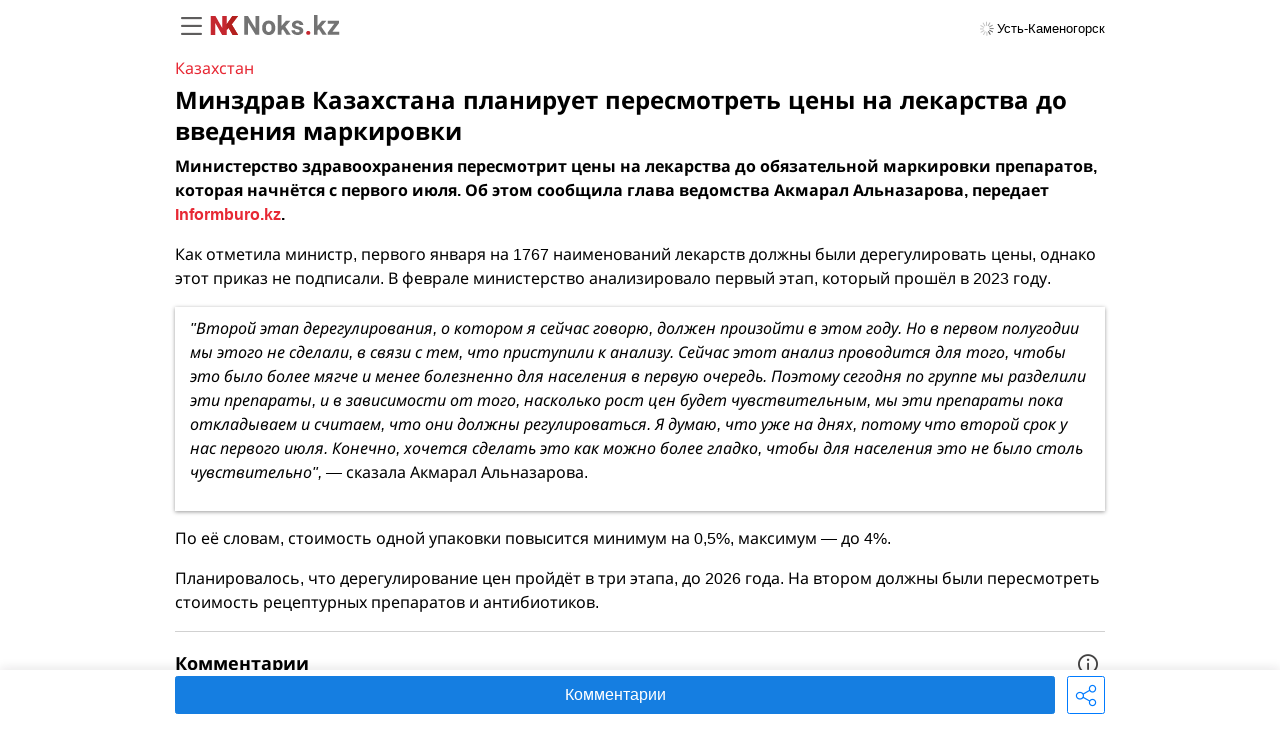

--- FILE ---
content_type: text/html; charset=utf-8
request_url: https://m.noks.kz/news/minzdrav_kazahstana_planiruet_peresmotre
body_size: 6084
content:
<!doctype html>
<html data-n-head-ssr>
  <head >
    <meta data-n-head="ssr" charset="utf-8"><meta data-n-head="ssr" name="viewport" content="width=device-width, initial-scale=1.0, minimum-scale=1.0, maximum-scale=1.0, minimal-ui, user-scalable=no"><meta data-n-head="ssr" name="format-detection" data-hid="format-detection" content="telephone=no"><meta data-n-head="ssr" data-hid="MobileOptimized" name="MobileOptimized" content="width"><meta data-n-head="ssr" data-hid="HandheldFriendly" name="HandheldFriendly" content="true"><meta data-n-head="ssr" data-hid="robots" name="robots" content="index, follow"><meta data-n-head="ssr" data-hid="apple-mobile-web-app-status-bar" name="apple-mobile-web-app-status-bar" content="#e72834"><meta data-n-head="ssr" data-hid="apple-mobile-web-app-capable" name="apple-mobile-web-app-capable" content="yes"><meta data-n-head="ssr" data-hid="apple-mobile-web-app-status-bar-style" name="apple-mobile-web-app-status-bar-style" content="black"><meta data-n-head="ssr" data-hid="apple-mobile-web-app-title" name="apple-mobile-web-app-title" content="Noks.kz"><meta data-n-head="ssr" data-hid="msapplication-TileColor" name="msapplication-TileColor" content="#ffffff"><meta data-n-head="ssr" data-hid="msapplication-TileImage" name="msapplication-TileImage" content="https://m.noks.kzlogo/ms-icon-144x144.png?t=969525379157462"><meta data-n-head="ssr" data-hid="theme-color" name="theme-color" content="#ffffff"><meta data-n-head="ssr" data-hid="yandex-tableau-widget" name="yandex-tableau-widget" content="logo=https://m.noks.kz/logo/apple-icon-180x180.png?t=969525379157462, color=#ffffff"><meta data-n-head="ssr" data-hid="description" name="description" content="Министерство здравоохранения пересмотрит цены на лекарства до обязательной маркировки препаратов, которая начнётся с первого июля. Об этом сообщила глава ведомства Акмарал Альназарова, передает Informburo.kz. Как отметила министр, первого января на 1767 наименований лекарств должны были дерегулир..."><meta data-n-head="ssr" data-hid="og:title" property="og:title" content="Минздрав Казахстана планирует пересмотреть цены на лекарства до введения маркировки | Noks.kz"><meta data-n-head="ssr" data-hid="vk:title" property="vk:title" content="Минздрав Казахстана планирует пересмотреть цены на лекарства до введения маркировки | Noks.kz"><meta data-n-head="ssr" data-hid="og:description" property="og:description" content="Министерство здравоохранения пересмотрит цены на лекарства до обязательной маркировки препаратов, которая начнётся с первого июля. Об этом сообщила глава ведомства Акмарал Альназарова, передает Informburo.kz. Как отметила министр, первого января на 1767 наименований лекарств должны были дерегулир..."><meta data-n-head="ssr" data-hid="vk:description" property="vk:description" content="Министерство здравоохранения пересмотрит цены на лекарства до обязательной маркировки препаратов, которая начнётся с первого июля. Об этом сообщила глава ведомства Акмарал Альназарова, передает Informburo.kz. Как отметила министр, первого января на 1767 наименований лекарств должны были дерегулир..."><meta data-n-head="ssr" data-hid="og:image" property="og:image" content="//image.noks.kz/uploads/static/news/images/thumbnails/3290/a52e8e586db543ca3536e1ff4eea32b6.jpg"><meta data-n-head="ssr" data-hid="og:image:secure_url" property="og:image:secure_url" content="//image.noks.kz/uploads/static/news/images/thumbnails/3290/a52e8e586db543ca3536e1ff4eea32b6.jpg"><meta data-n-head="ssr" data-hid="og:site_name" property="og:site_name" content="Интернет Портал Noks.kz"><meta data-n-head="ssr" data-hid="og:image:alt" property="og:image:alt" content="Минздрав Казахстана планирует пересмотреть цены на лекарства до введения маркировки | Noks.kz"><meta data-n-head="ssr" data-hid="og:type" property="og:type" content="article"><meta data-n-head="ssr" data-hid="og:url" property="og:url" content="https://m.noks.kz/news/minzdrav_kazahstana_planiruet_peresmotre"><meta data-n-head="ssr" data-hid="twitter:url" property="twitter:url" content="https://m.noks.kz/news/minzdrav_kazahstana_planiruet_peresmotre"><meta data-n-head="ssr" data-hid="vk:url" property="vk:url" content="https://m.noks.kz/news/minzdrav_kazahstana_planiruet_peresmotre"><meta data-n-head="ssr" data-hid="twitter:title" name="twitter:title" content="Минздрав Казахстана планирует пересмотреть цены на лекарства до введения маркировки | Noks.kz"><meta data-n-head="ssr" data-hid="twitter:description" name="twitter:description" content="Министерство здравоохранения пересмотрит цены на лекарства до обязательной маркировки препаратов, которая начнётся с первого июля. Об этом сообщила глава ведомства Акмарал Альназарова, передает Informburo.kz. Как отметила министр, первого января на 1767 наименований лекарств должны были дерегулир..."><meta data-n-head="ssr" data-hid="og:updated_time" name="og:updated_time" content="2024-06-11T09:33:25"><meta data-n-head="ssr" data-hid="og:locale" name="og:locale" content="ru_RU"><meta data-n-head="ssr" data-hid="twitter:image" name="twitter:image" content="//image.noks.kz/uploads/static/news/images/thumbnails/3290/a52e8e586db543ca3536e1ff4eea32b6.jpg"><meta data-n-head="ssr" data-hid="twitter:card" name="twitter:card" content="summary_large_image"><meta data-n-head="ssr" data-hid="article:published_time" property="article:published_time" content="2024-06-11T09:33:25"><meta data-n-head="ssr" data-hid="article:modified_time" property="article:modified_time" content="2024-06-11T09:33:25"><meta data-n-head="ssr" data-hid="article:section" property="article:section" content="Казахстан"><meta data-n-head="ssr" data-hid="article:tag" property="article:tag" content="Казахстан,Медикаменты"><meta data-n-head="ssr" data-hid="article:publisher" property="article:publisher" content="Noks.kz"><meta data-n-head="ssr" data-hid="news_keywords" property="news_keywords" content="Казахстан,Медикаменты"><title>Минздрав Казахстана планирует пересмотреть цены на лекарства до введения маркировки | Noks.kz</title><link data-n-head="ssr" rel="icon" type="image/x-icon" href="/favicon.ico?t=969525379157462"><link data-n-head="ssr" rel="preconnect" href="//api.noks.local"><link data-n-head="ssr" rel="preconnect" href="//static.okno.center"><link data-n-head="ssr" rel="preconnect" href="//image.noks.kz"><link data-n-head="ssr" rel="dns-prefetch" href="//an.yandex.ru"><link data-n-head="ssr" rel="dns-prefetch" href="//apis.google.com"><link data-n-head="ssr" rel="dns-prefetch" href="//fonts.googleapis.com"><link data-n-head="ssr" rel="dns-prefetch" href="//fonts.gstatic.com"><link data-n-head="ssr" rel="dns-prefetch" href="//mc.yandex.ru"><link data-n-head="ssr" rel="apple-touch-icon" sizes="57x57" href="/logo/apple-icon-57x57.png?t=969525379157462"><link data-n-head="ssr" rel="apple-touch-icon" sizes="60x60" href="/logo/apple-icon-60x60.png?t=969525379157462"><link data-n-head="ssr" rel="apple-touch-icon" sizes="72x72" href="/logo/apple-icon-72x72.png?t=969525379157462"><link data-n-head="ssr" rel="apple-touch-icon" sizes="76x76" href="/logo/apple-icon-76x76.png?t=969525379157462"><link data-n-head="ssr" rel="apple-touch-icon" sizes="114x114" href="/logo/apple-icon-114x114.png?t=969525379157462"><link data-n-head="ssr" rel="apple-touch-icon" sizes="120x120" href="/logo/apple-icon-120x120.png?t=969525379157462"><link data-n-head="ssr" rel="apple-touch-icon" sizes="144x144" href="/logo/apple-icon-144x144.png?t=969525379157462"><link data-n-head="ssr" rel="apple-touch-icon" sizes="152x152" href="/logo/apple-icon-152x152.png?t=969525379157462"><link data-n-head="ssr" rel="apple-touch-icon" sizes="180x180" href="/logo/apple-icon-180x180.png?t=969525379157462"><link data-n-head="ssr" rel="icon" type="image/png" sizes="192x192" href="/logo/android-icon-192x192.png?t=969525379157462"><link data-n-head="ssr" rel="icon" type="image/png" sizes="32x32" href="/logo/favicon-32x32.png?t=969525379157462"><link data-n-head="ssr" rel="icon" type="image/png" sizes="96x96" href="/logo/favicon-96x96.png?t=969525379157462"><link data-n-head="ssr" rel="icon" type="image/png" sizes="16x16" href="/logo/favicon-16x16.png?t=969525379157462"><link data-n-head="ssr" rel="canonical" href="https://m.noks.kz/news/minzdrav_kazahstana_planiruet_peresmotre"><link data-n-head="ssr" rel="amphtml" href="https://amp.noks.kz/news/31316"><script data-n-head="ssr" data-hid="gtm-script">if(!window._gtm_init){window._gtm_init=1;(function(w,n,d,m,e,p){w[d]=(w[d]==1||n[d]=='yes'||n[d]==1||n[m]==1||(w[e]&&w[e][p]&&w[e][p]()))?1:0})(window,navigator,'doNotTrack','msDoNotTrack','external','msTrackingProtectionEnabled');(function(w,d,s,l,x,y){w[x]={};w._gtm_inject=function(i){if(w.doNotTrack||w[x][i])return;w[x][i]=1;w[l]=w[l]||[];w[l].push({'gtm.start':new Date().getTime(),event:'gtm.js'});var f=d.getElementsByTagName(s)[0],j=d.createElement(s);j.async=true;j.src='https://www.googletagmanager.com/gtm.js?id='+i;f.parentNode.insertBefore(j,f);};w[y]('GTM-T9GWSL4')})(window,document,'script','dataLayer','_gtm_ids','_gtm_inject')}</script><script data-n-head="ssr" type="application/ld+json">[{"@type":"NewsArticle","@context":"http://schema.org/","inLanguage":"ru-KZ","articleSection":"Новости Казахстан","isAccessibleForFree":"http://schema.org/True","author":{"@type":"Person","name":"Noks.kz","url":"https://m.noks.kz/"},"name":"Минздрав Казахстана планирует пересмотреть цены на лекарства до введения маркировки","headline":"Минздрав Казахстана планирует пересмотреть цены на лекарства до введения маркировки","description":"Министерство здравоохранения пересмотрит цены на лекарства до обязательной маркировки препаратов, которая начнётся с первого июля. Об этом сообщила глава ведомства Акмарал Альназарова, передает Informburo.kz. Как отметила министр, первого января на 1767 наименований лекарств должны были дерегулир...","dateModified":"2024-06-11T09:33:25","datePublished":"2024-06-11T09:33:25","dateCreated":"2024-06-11T09:33:25","thumbnailUrl":"https://image.noks.kz/uploads/static/news/images/thumbnails/3290/a52e8e586db543ca3536e1ff4eea32b6.jpg","mainEntityOfPage":{"@type":"WebPage","@id":"https://m.noks.kz/news/minzdrav_kazahstana_planiruet_peresmotre"},"url":"https://m.noks.kz/news/minzdrav_kazahstana_planiruet_peresmotre","publisher":{"@type":"NewsMediaOrganization","@context":"http://schema.org/","name":"Noks.kz","legalName":"Интернет Портал Noks.kz","alternateName":"Республика Казахстан сегодня - Noks.kz","publishingPrinciples":"https://m.noks.kz/about","url":"https://m.noks.kz/","foundingDate":"2019","logo":{"@type":"ImageObject","url":"https://noks.kz/images/noks.png","height":157,"width":965},"address":"Республика Казахстан, 070003, г. Усть-Каменогорск, ул. Потанина 35, кв. 30","contactPoint":{"@type":"ContactPoint","telephone":"+7 (705) 316-12-14","contactType":"customer service","email":"info@noks.kz"}},"image":{"@type":"ImageObject","url":"https://image.noks.kz/uploads/static/news/images/thumbnails/3290/a52e8e586db543ca3536e1ff4eea32b6.jpg?w=900","width":900},"keywords":["Казахстан","Медикаменты"]}]</script><link rel="preload" href="/_nuxt/runtime~app.js?v=12133fad" as="script"><link rel="preload" href="/_nuxt/commons/app.js?v=12133fad" as="script"><link rel="preload" href="/_nuxt/styles.css?v=12133fad" as="style"><link rel="preload" href="/_nuxt/styles.js?v=12133fad" as="script"><link rel="preload" href="/_nuxt/app.css?v=12133fad" as="style"><link rel="preload" href="/_nuxt/app.js?v=12133fad" as="script"><link rel="stylesheet" href="/_nuxt/styles.css?v=12133fad"><link rel="stylesheet" href="/_nuxt/app.css?v=12133fad">
  </head>
  <body >
    <noscript data-n-head="ssr" data-hid="gtm-noscript" data-pbody="true"><iframe src="https://www.googletagmanager.com/ns.html?id=GTM-T9GWSL4&" height="0" width="0" style="display:none;visibility:hidden" title="gtm"></iframe></noscript><div data-server-rendered="true" id="__nuxt"><!----><div id="__layout"><div><header class="header"><div class="main_header"><div class="header_top"><div class="header_fix header_pinned"><div class="head_section head_section_start"><div class="container flex flex_justify_between flex_items_center"><div class="flex"><div class="menu_btn"><i class="icon-Burger ico_menu"></i></div> <div class="main_logo logo"></div></div> <div class="city_block"><button><div class="ispinner smile black"><div class="ispinner-blade"></div> <div class="ispinner-blade"></div> <div class="ispinner-blade"></div> <div class="ispinner-blade"></div> <div class="ispinner-blade"></div> <div class="ispinner-blade"></div> <div class="ispinner-blade"></div> <div class="ispinner-blade"></div> <div class="ispinner-blade"></div> <div class="ispinner-blade"></div> <div class="ispinner-blade"></div> <div class="ispinner-blade"></div></div> <span>Усть-Каменогорск</span></button></div></div></div></div></div></div></header> <main class="container"><article class="page page_article"><!----> <header class="article_header"><div class="article_category"><a href="/category/kazahstan0">Казахстан</a></div> <h1 class="page_title">Минздрав Казахстана планирует пересмотреть цены на лекарства до введения маркировки</h1></header> <div class="article_body"><!----> <div class="article_text">
<p><strong>Министерство здравоохранения пересмотрит цены на лекарства до обязательной маркировки препаратов, которая начнётся с первого июля. Об этом сообщила глава ведомства Акмарал Альназарова, передает <a href="http://Informburo.kz" target="_blank">Informburo.kz</a>.</strong></p>

<p>Как отметила министр, первого января на 1767 наименований лекарств должны были дерегулировать цены, однако этот приказ не подписали. В феврале министерство анализировало первый этап, который прошёл в 2023 году.</p>

<blockquote>
<p><em>"Второй этап дерегулирования, о котором я сейчас говорю, должен произойти в этом году. Но в первом полугодии мы этого не сделали, в связи с тем, что приступили к анализу. Сейчас этот анализ проводится для того, чтобы это было более мягче и менее болезненно для населения в первую очередь. Поэтому сегодня по группе мы разделили эти препараты, и в зависимости от того, насколько рост цен будет чувствительным, мы эти препараты пока откладываем и считаем, что они должны регулироваться. Я думаю, что уже на днях, потому что второй срок у нас первого июля. Конечно, хочется сделать это как можно более гладко, чтобы для населения это не было столь чувствительно", — </em>сказала Акмарал Альназарова.</p>
</blockquote>

<p>По её словам, стоимость одной упаковки повысится минимум на 0,5%, максимум <em>— </em>до 4%.</p>

<p>Планировалось, что дерегулирование цен пройдёт в три этапа, до 2026 года. На втором должны были пересмотреть стоимость рецептурных препаратов и антибиотиков.</p>
</div> <!----> <!----> <div class="comments_wrapper" data-v-e2060fca><!----> <!----> <div class="head" data-v-e2060fca><div class="label" data-v-e2060fca>
            Комментарии
        </div> <button class="chat_info" data-v-e2060fca><i class="icon-information" data-v-e2060fca></i></button></div> <div class="loading_wrapper" data-v-e2060fca><div class="ispinner ispinner-md black" data-v-e2060fca><div class="ispinner-blade"></div> <div class="ispinner-blade"></div> <div class="ispinner-blade"></div> <div class="ispinner-blade"></div> <div class="ispinner-blade"></div> <div class="ispinner-blade"></div> <div class="ispinner-blade"></div> <div class="ispinner-blade"></div> <div class="ispinner-blade"></div> <div class="ispinner-blade"></div> <div class="ispinner-blade"></div> <div class="ispinner-blade"></div></div></div> <!----> <div class="comment_list" data-v-e2060fca></div> <button class="btn btn_primary btn_block" style="margin-top: 15px;" data-v-e2060fca>
            Все комментарии
         <!----></button></div></div> <footer class="article_footer flex flex_items_center"><div class="date itm col-6">
            11 июня 2024
        </div> <div class="view col-6 itm flex flex_items_center flex_justify_end"><i class="icon-eye ico_view"></i>
            0
        </div></footer> <div class="also_read news_carousel_block"><h2>Также читайте</h2> <div class="carousel"><div class="carousel_alsoRead"><div class="swiper-wrapper"> <div class="dym_slide swiper-slide"></div></div> <div slot="button-prev" class="swiper-button-prev alsoread_prev"></div> <div slot="button-next" class="swiper-button-next alsoread_next"></div></div></div></div></article></main> <div class="footer_news" data-v-8103ffa4><div class="dummy" data-v-8103ffa4></div> <div class="tab_bar" data-v-8103ffa4><div class="container flex" data-v-8103ffa4><button class="btn btn_primary btn_block" data-v-8103ffa4>
                Комментарии
                <!----></button> <div style="margin-left:12px;" data-v-8103ffa4><div class="share" data-v-8103ffa4><button class="btn btn_act btn_outline_primary"><i class="icon-share"></i></button> <!----></div></div></div></div></div> <!----></div></div></div><script>window.__NUXT__=(function(a,b,c,d,e,f,g,h,i,j,k,l,m){i.id=31316;i.alias="minzdrav_kazahstana_planiruet_peresmotre";i.category=j;i.category_id=13;i.category_link="kazahstan0";i.title="Минздрав Казахстана планирует пересмотреть цены на лекарства до введения маркировки";i.description="Министерство здравоохранения пересмотрит цены на лекарства до обязательной маркировки препаратов, которая начнётся с первого июля. Об этом сообщила глава ведомства Акмарал Альназарова, передает Informburo.kz. Как отметила министр, первого января на 1767 наименований лекарств должны были дерегулир...";i.thumbnail="\u002F\u002Fimage.noks.kz\u002Fuploads\u002Fstatic\u002Fnews\u002Fimages\u002Fthumbnails\u002F3290\u002Fa52e8e586db543ca3536e1ff4eea32b6.jpg";i.main_img=b;i.main_img_author=b;i.main_img_description=b;i.body="\n\u003Cp\u003E\u003Cstrong\u003EМинистерство здравоохранения пересмотрит цены на лекарства до обязательной маркировки препаратов, которая начнётся с первого июля. Об этом сообщила глава ведомства Акмарал Альназарова, передает \u003Ca href=\"http:\u002F\u002FInformburo.kz\" target=\"_blank\"\u003EInformburo.kz\u003C\u002Fa\u003E.\u003C\u002Fstrong\u003E\u003C\u002Fp\u003E\r\n\r\n\u003Cp\u003EКак отметила министр, первого января на 1767 наименований лекарств должны были дерегулировать цены, однако этот приказ не подписали. В феврале министерство анализировало первый этап, который прошёл в 2023 году.\u003C\u002Fp\u003E\r\n\r\n\u003Cblockquote\u003E\r\n\u003Cp\u003E\u003Cem\u003E\"Второй этап дерегулирования, о котором я сейчас говорю, должен произойти в этом году. Но в первом полугодии мы этого не сделали, в связи с тем, что приступили к анализу. Сейчас этот анализ проводится для того, чтобы это было более мягче и менее болезненно для населения в первую очередь. Поэтому сегодня по группе мы разделили эти препараты, и в зависимости от того, насколько рост цен будет чувствительным, мы эти препараты пока откладываем и считаем, что они должны регулироваться. Я думаю, что уже на днях, потому что второй срок у нас первого июля. Конечно, хочется сделать это как можно более гладко, чтобы для населения это не было столь чувствительно\", — \u003C\u002Fem\u003Eсказала Акмарал Альназарова.\u003C\u002Fp\u003E\r\n\u003C\u002Fblockquote\u003E\r\n\r\n\u003Cp\u003EПо её словам, стоимость одной упаковки повысится минимум на 0,5%, максимум \u003Cem\u003E— \u003C\u002Fem\u003Eдо 4%.\u003C\u002Fp\u003E\r\n\r\n\u003Cp\u003EПланировалось, что дерегулирование цен пройдёт в три этапа, до 2026 года. На втором должны были пересмотреть стоимость рецептурных препаратов и антибиотиков.\u003C\u002Fp\u003E\r\n";i.body_amp="\u003Cp\u003E\u003Cstrong\u003EМинистерство здравоохранения пересмотрит цены на лекарства до обязательной маркировки препаратов, которая начнётся с первого июля. Об этом сообщила глава ведомства Акмарал Альназарова, передает \u003Ca href=\"http:\u002F\u002FInformburo.kz\" target=\"_blank\"\u003EInformburo.kz\u003C\u002Fa\u003E.\u003C\u002Fstrong\u003E\u003C\u002Fp\u003E\n\n\u003Cp\u003EКак отметила министр, первого января на 1767 наименований лекарств должны были дерегулировать цены, однако этот приказ не подписали. В феврале министерство анализировало первый этап, который прошёл в 2023 году.\u003C\u002Fp\u003E\n\n\u003Cblockquote\u003E\n\u003Cp\u003E\u003Cem\u003E\"Второй этап дерегулирования, о котором я сейчас говорю, должен произойти в этом году. Но в первом полугодии мы этого не сделали, в связи с тем, что приступили к анализу. Сейчас этот анализ проводится для того, чтобы это было более мягче и менее болезненно для населения в первую очередь. Поэтому сегодня по группе мы разделили эти препараты, и в зависимости от того, насколько рост цен будет чувствительным, мы эти препараты пока откладываем и считаем, что они должны регулироваться. Я думаю, что уже на днях, потому что второй срок у нас первого июля. Конечно, хочется сделать это как можно более гладко, чтобы для населения это не было столь чувствительно\", — \u003C\u002Fem\u003Eсказала Акмарал Альназарова.\u003C\u002Fp\u003E\n\u003C\u002Fblockquote\u003E\n\n\u003Cp\u003EПо её словам, стоимость одной упаковки повысится минимум на 0,5%, максимум \u003Cem\u003E— \u003C\u002Fem\u003Eдо 4%.\u003C\u002Fp\u003E\n\n\u003Cp\u003EПланировалось, что дерегулирование цен пройдёт в три этапа, до 2026 года. На втором должны были пересмотреть стоимость рецептурных препаратов и антибиотиков.\u003C\u002Fp\u003E\n";i.gallery=b;i.gallery_images=b;i.pr=b;i.video=b;i.tags=[{id:58,name:j,alias:"Kazahstan"},{id:369,name:"Медикаменты",alias:"medikamenty"}];i.published_at=g;i.created_at=g;i.updated_at=g;i.author=a;return {layout:"default",data:[{news:i}],fetch:{},error:a,state:{app:b,frontLinks:[],city:{cityList:b,current:{id:k,title:l,alias:h},cityUpdate:c,cityModal:c,cityMainModal:b,cityStatic:[{title:"Весь Казахстан"},{id:d,title:"Астана",alias:"nur-sultan"},{id:3107,title:"Алматы",alias:"alma-ata"},{id:3445,title:"Семей",alias:"semey"},{id:3246,title:"Павлодар",alias:"pavlodar"},{id:k,title:l,alias:h},{id:1381,title:"Алтай",alias:"altay"},{id:1702,title:"Шемонаиха",alias:"shemonaiha"},{id:3251,title:"Риддер",alias:"ridder"}]},comments:{commentsList:[],pagination:{count:e},empty:b,newsCommentsCount:e,lastComment:[]},currency:{currency:a},express:{express:[]},forecast:{forecast:a},menu:{menuLink:[{name:"Профиль",ico:"iconf-profile",patch:"\u002Fmenu\u002Fcabinet",id:e},{name:"новости",ico:"iconf-front",patch:"\u002Fmenu\u002Fnews",id:d},{name:"объявления",ico:"iconf-ob",patch:"\u002Fmenu\u002Foffer",id:2},{name:"компании",ico:"iconf-company",patch:"\u002Fmenu\u002Fcompany",id:3},{name:"справка",ico:"iconf-sp",patch:"\u002Fmenu\u002Freference",id:m},{name:a,ico:"icon-other",patch:"\u002Fmenu\u002Fabout",id:m}],backRoute:a,backHeader:a,pageBack:c,backSite:b,previewBack:b},newsCategory:{categoryList:[],categoryCreated:a,categoryTitle:a,categoryUpdate:c},redirect:{autchRedirect:a},company:{company:[],page:d,key:a,categoryList:[],count:e,activeCategory:a,modal:a,empty:b,searchResults:a,socialModal:b,currCompany:a,searchText:f,oldSearch:[],searchEmpty:b,listCity:h,backRoute:a,searchLoading:b,searchQuery:f,frontCatLimit:19,frontShowAll:b,searchPage:b},offer:{offer:{},also:[],offerRecently:[],categoryParams:{},offerCategory:{},offerCategoryCreated:a,offerCategoryUpdate:c,backRoute:a,redirectPath:{},favorite:[],favoriteCount:e,offerCreated:b,filter:{backLink:f,currentCity:{},category:{},categoryName:f,filterStructure:[]},infinite:{offerList:[],key:a,page:d,city:a,query:{},offerCounter:a,loading:b},modal:{phoneModal:b,socialModal:b,modalPhone:[]},my_offer:{selected:[],active:[],inactive:[],discarded:[],selectCheck:[],modalActive:b},preview:{preview:{},prevBack:a},user_offer:{offerList:[],id:a,page:d,user:a,loading:b}},spec:{checkBtns:a,specPhones:[],specSos:[]},user:{userHash:"1768926134.233.9b4c2f38",userData:a,token:a,refresh:a},news:{alsoread:{alsoRead:{}},currNews:{currentNews:i},infinite:{news:[],key:a,page:d,city:a},slider:{slideNews:{}}}},serverRendered:c,routePath:"\u002Fnews\u002Fminzdrav_kazahstana_planiruet_peresmotre",config:{_app:{basePath:"\u002F",assetsPath:"\u002F_nuxt\u002F",cdnURL:a}}}}(null,false,true,1,0,"",1718098405,"ust-kamenogorsk",{},"Казахстан",3290,"Усть-Каменогорск",4));</script><script src="/_nuxt/runtime~app.js?v=12133fad" defer></script><script src="/_nuxt/commons/app.js?v=12133fad" defer></script><script src="/_nuxt/styles.js?v=12133fad" defer></script><script src="/_nuxt/app.js?v=12133fad" defer></script>
  </body>
</html>


--- FILE ---
content_type: application/javascript; charset=UTF-8
request_url: https://m.noks.kz/_nuxt/styles.js?v=12133fad
body_size: 105001
content:
(window.webpackJsonp=window.webpackJsonp||[]).push([[0],Array(35).concat([function(t,e,n){"use strict";var r={props:{bg:{type:Boolean,default:!0}}},o=(n(661),n(0)),component=Object(o.a)(r,(function(){var t=this,e=t._self._c;return!t.$device.isAndroid||t.$route.query.utm_medium||t.$store.state.app?t._e():e("div",{staticClass:"app_button",class:t.bg&&"bg"},[e("a",{attrs:{href:"https://play.google.com/store/apps/details?id=com.region.noks",target:"_blank"}},[t._v("\n        Скачать приложение\n    ")])])}),[],!1,null,null,null);e.a=component.exports},function(t,e,n){"use strict";n(625);var r=n(0),component=Object(r.a)({},(function(){var t=this,e=t._self._c;return e("ul",{staticClass:"list_menu"},[e("li",[e("nuxt-link",{attrs:{to:"/partners"}},[t._v("Партнерские программы")])],1),t._v(" "),e("li",[e("nuxt-link",{attrs:{to:"/pr"}},[t._v("Рекламодателям")])],1),t._v(" "),e("li",[e("nuxt-link",{attrs:{to:"/feedback"}},[t._v("Обратная связь")])],1),t._v(" "),e("li",[e("nuxt-link",{attrs:{to:"/rules"}},[t._v("Правила размещения объявлений")])],1),t._v(" "),e("li",[e("nuxt-link",{attrs:{to:"/privacy-policy"}},[t._v("Политика конфиденциальности")])],1),t._v(" "),e("li",[e("nuxt-link",{attrs:{to:"/terms-of-use"}},[t._v("Пользовательское соглашение")])],1),t._v(" "),e("li",[e("nuxt-link",{attrs:{to:"/authors"}},[t._v("Авторские права")])],1)])}),[],!1,null,"b422f6ae",null);e.a=component.exports},,,,,,,,,,,,,,,,,,function(t,e,n){"use strict";var r={props:{title:{type:String,required:!0},type:{type:String,default:"btn_primary"},loading:{type:Boolean,default:!1},btn_block:{type:Boolean,default:!1},clickHandler:{type:Function,default:function(){}},disabled:{type:Boolean,default:!1}},components:{Spinner:function(){return n.e(0).then(n.bind(null,803))}}},o=(n(629),n(0)),component=Object(o.a)(r,(function(){var t=this,e=t._self._c;return e("button",{class:["btn",t.type,t.loading?"btn_loading":"",t.btn_block?"btn_block":""],attrs:{disabled:t.disabled},on:{click:function(e){return t.clickHandler()}}},[t.loading?e("Spinner",{attrs:{size:"ispinner-md",color:"white"}}):e("span",[t._v(t._s(t.title))])],1)}),[],!1,null,null,null);e.a=component.exports},,,,,,,,,,,,,,,,function(t,e,n){t.exports={}},,,,function(t,e,n){"use strict";var r={name:"Error404",props:{error:{type:Object,default:function(){}}},computed:{errorFrontLink:function(){switch(this.error.type){case"news":default:return"/";case"offer":return"/catalog"}}}},o=(n(465),n(0)),c=Object(o.a)(r,(function(){var t=this,e=t._self._c;return e("div",{staticClass:"error_page flex flex_center flex_ac_center"},[e("div",{staticClass:"error_center"},["offer"===t.error.type&&"offer_not_found"===t.error.message?[e("div",{staticClass:"fail_ico"}),t._v(" "),e("p",{staticClass:"fail_text"},[t._v("\n                К сожалению данное объявление снято с публикации\n            ")])]:[e("h1",[t._v("404")]),t._v(" "),e("p",[t._v("Страница не найдена")])],t._v(" "),e("nuxt-link",{attrs:{to:t.errorFrontLink}},[t._v("На главную страницу")]),t._v(" "),e("br"),e("br"),t._v(" "),t.error.type&&"offer"===t.error.type?e("nuxt-link",{attrs:{to:"/search"}},[t._v("Новый поиск")]):t._e()],2)])}),[],!1,null,"d6653602",null).exports,l={name:"Error403",props:{error:{type:Object,default:function(){}}}},f=Object(o.a)(l,(function(){var t=this,e=t._self._c;return e("div",{staticClass:"error_page flex flex_center flex_ac_center"},[e("div",{staticClass:"error_center"},[e("h1",[t._v("403")]),t._v(" "),e("p",[t._v("Доступ к данной странице запрещён")]),t._v(" "),e("nuxt-link",{attrs:{to:"/"}},[t._v("Вернуться на главную страницу")])],1)])}),[],!1,null,null,null).exports,_={name:"Error500",props:{error:{type:Object,default:function(){}}}},v=Object(o.a)(_,(function(){var t=this,e=t._self._c;return e("div",{staticClass:"error_page flex flex_center flex_ac_center"},[e("div",{staticClass:"error_center"},[e("h1",[t._v("500")]),t._v(" "),e("p",[t._v("Ошибка сервера")]),t._v(" "),e("nuxt-link",{attrs:{to:"/"}},[t._v("Вернуться на главную страницу")])],1)])}),[],!1,null,null,null).exports,d=n(76),h=n(19),m={name:"NuxtError",layout:"errorlayout",props:{error:{type:Object,default:function(){}}},mixins:[h.a],components:{BackButtom:d.a},computed:{errorPage:function(){return 404===this.error.statusCode?c:403===this.error.statusCode?f:v},errorFrontLink:function(){switch(this.error.type){case"news":default:return"/";case"offer":return"/catalog"}}}},y=Object(o.a)(m,(function(){var t=this,e=t._self._c;return e("main",{staticClass:"container"},[e("BackButtom",{attrs:{defaultBack:t.errorFrontLink}}),t._v(" "),e(t.errorPage,{tag:"component",attrs:{error:t.error}})],1)}),[],!1,null,null,null);e.a=y.exports},function(t,e,n){"use strict";n(8),n(10),n(11),n(9),n(13),n(14);var r=n(3),o=(n(24),n(30),n(46),n(18),n(32)),c=n(207),l=n.n(c),f=n(208),_=n.n(f),v=n(209),d=n.n(v);function h(t,e){var n=Object.keys(t);if(Object.getOwnPropertySymbols){var r=Object.getOwnPropertySymbols(t);e&&(r=r.filter((function(e){return Object.getOwnPropertyDescriptor(t,e).enumerable}))),n.push.apply(n,r)}return n}function m(t){for(var e=1;e<arguments.length;e++){var n=null!=arguments[e]?arguments[e]:{};e%2?h(Object(n),!0).forEach((function(e){Object(r.a)(t,e,n[e])})):Object.getOwnPropertyDescriptors?Object.defineProperties(t,Object.getOwnPropertyDescriptors(n)):h(Object(n)).forEach((function(e){Object.defineProperty(t,e,Object.getOwnPropertyDescriptor(n,e))}))}return t}var y={props:{item:{type:Object,required:!0}},computed:{checkDinner:function(){return!this.time[this.dayIndex].closed&&this.dinnerFrom&&this.dinnerTo&&this.$dayjs(this.current).isBetween(this.dinnerFrom,this.$dayjs(this.dinnerTo))?"Обед ".concat(this.time[this.dayIndex].dinner_from," - ").concat(this.time[this.dayIndex].dinner_to):null},closedLabel:function(){var t=this.$dayjs(this.current).isSameOrAfter(this.endTime);return this.time[this.dayIndex].closed||!this.checkWorkStatus&&t?"".concat(this.time[this.dayIndex].closed?"":"Закрыто. ").concat(this.generateOpenLabel()):null},openTimeCheck:function(){if(this.time[this.dayIndex].closed)return null;if(this.$dayjs(this.current).isBetween(this.startOpenTime,this.$dayjs(this.startTime))){var t=this.$dayjs(this.$dayjs(this.startTime).diff(this.current)).add(1,"minute").format("m");return"Откроется через ".concat(t," ").concat(Object(o.b)(t,["минуту","минуты","минут"]))}return null},closeTimeCheck:function(){if(this.time[this.dayIndex].closed)return null;if(this.$dayjs(this.current).isBetween(this.endCloseTime,this.$dayjs(this.endTime))){var t=this.$dayjs(this.$dayjs(this.endTime).diff(this.current)).add(1,"minute").format("m");return"Закроется через ".concat(t," ").concat(Object(o.b)(t,["минуту","минуты","минут"]))}return null},checkTime:function(){return 7===this.checkAllDay?"Открыто":this.time[this.dayIndex].closed?null:"Открыто до ".concat(this.time[this.dayIndex].end_time)},checkDesc:function(){var t;return(null===(t=this.time[this.dayIndex])||void 0===t?void 0:t.desc)||null},time:function(){var t=this;return this.item.worktime?this.item.worktime.map((function(e){return e.closed?m(m({},e),{},{start_time:t.$dayjs().format("HH:mm"),end_time:t.$dayjs().format("HH:mm"),dinner_from:t.$dayjs().format("HH:mm"),dinner_to:t.$dayjs().format("HH:mm")}):m(m({},e),{},{start_time:t.$dayjs.unix(e.start_time).format("HH:mm"),end_time:t.$dayjs.unix(e.end_time).format("HH:mm"),dinner_from:e.dinner_from?t.$dayjs.unix(e.dinner_from).format("HH:mm"):null,dinner_to:e.dinner_from?t.$dayjs.unix(e.dinner_to).format("HH:mm"):null})})):null}},data:function(){return{currDayNumber:0,dayIndex:0,endTime:null,startTime:null,current:null,startOpenTime:null,endCloseTime:null,dinnerTo:null,dinnerFrom:null,expand:!1}},created:function(){var t=this;if(this.$dayjs.extend(l.a),this.$dayjs.extend(_.a),this.$dayjs.extend(d.a),this.current=this.$dayjs(new Date),this.currDayNumber=this.$dayjs().isoWeekday(),this.dayIndex=this.time.findIndex((function(e){return e.day===t.currDayNumber})),!this.time[this.dayIndex].closed){if(this.time[this.dayIndex].dinner_to){var e=this.time[this.dayIndex].dinner_from.split(":")[0],n=this.time[this.dayIndex].dinner_from.split(":")[1];this.dinnerFrom=this.$dayjs(new Date).set("hour",e).set("minute",n).format("YYYY-MM-DD H:mm")}if(this.time[this.dayIndex].dinner_to){var r=this.time[this.dayIndex].dinner_to.split(":")[0],o=this.time[this.dayIndex].dinner_to.split(":")[1];this.dinnerTo=this.$dayjs(new Date).set("hour",r).set("minute",o).format("YYYY-MM-DD H:mm"),this.$dayjs(this.dinnerFrom).isSameOrAfter(this.dinnerTo)&&(this.dinnerTo=this.$dayjs(this.dinnerTo).add(1,"day").format("YYYY-MM-DD H:mm"))}if(this.time[this.dayIndex].start_time){var c=this.time[this.dayIndex].start_time.split(":")[0],f=this.time[this.dayIndex].start_time.split(":")[1];this.startTime=this.$dayjs(new Date).set("hour",c).set("minute",f).format("YYYY-MM-DD H:mm"),this.startOpenTime=this.$dayjs(this.startTime).add(-30,"minute").format("YYYY-MM-DD H:mm")}if(this.time[this.dayIndex].end_time){var v=this.time[this.dayIndex].end_time.split(":")[0],h=this.time[this.dayIndex].end_time.split(":")[1];this.endTime=this.$dayjs(new Date).set("hour",v).set("minute",h).format("YYYY-MM-DD H:mm"),this.endCloseTime=this.$dayjs(this.endTime).add(-30,"minute").format("YYYY-MM-DD H:mm"),this.$dayjs(this.startTime).isSameOrAfter(this.endTime)&&(this.endTime=this.$dayjs(this.endTime).add(1,"day").format("YYYY-MM-DD H:mm"),this.endCloseTime=this.$dayjs(this.endTime).add(1,"day").format("YYYY-MM-DD H:mm"))}}setInterval((function(){t.current=t.$dayjs(new Date)}),1e4)},methods:{generateOpenLabel:function(){var t=this,e=function(t){switch(t){case 1:return"в понедельник";case 2:return"во вторник";case 3:return"в среду";case 4:return"в четверг";case 5:return"в пятницу";case 6:return"в субботу";case 7:return"в воскресенье";default:return null}},n=function(n){for(var r in t.time)return t.time[r].day>=n&&!t.time[r].closed?"Откроется ".concat(e(t.time[r].day)," в ").concat(t.time[r].start_time):"Закрыто"};if(7===this.currDayNumber)return this.time[0].closed?n(this.time[0].day):"Откроется завтра в ".concat(this.time[0].start_time);if(6===this.currDayNumber)return this.time[6].closed?n(this.time[0].day):"Откроется завтра в ".concat(this.time[6].start_time);var r=this.time.find((function(e){return e.day===t.time[t.dayIndex].day+1}));return r.closed?n(r.day):"Откроется завтра в ".concat(r.start_time)}}},C=(n(644),n(0)),k=Object(C.a)(y,(function(){var t=this,e=t._self._c;return t.time?e("div",{staticClass:"card_time"},[t.item.allday?e("div",[e("div",[t._v("\n            Круглосуточно\n        ")]),t._v(" "),t.checkDesc?e("div",{staticClass:"w_full time_main_desc"},[t._v("\n            "+t._s(t.checkDesc)+"\n        ")]):t._e()]):[t.openTimeCheck||t.closeTimeCheck?e("div",{staticClass:"flex flex_items_center"},[t.openTimeCheck?[t._v("\n                "+t._s(t.openTimeCheck)+"\n            ")]:[t._v("\n                "+t._s(t.closeTimeCheck)+"\n            ")]],2):e("div",{staticClass:"flex flex_items_center"},[t.closedLabel?[e("span",{staticClass:"red"},[t._v(t._s(t.closedLabel))])]:t._e(),t._v(" "),t.checkDinner?[e("span",{staticClass:"red"},[t._v(t._s(t.checkDinner)+" ")])]:t._e(),t._v(" "),!t.checkTime||t.openTimeCheck||t.closeTimeCheck||t.closedLabel||t.checkDinner?t._e():[e("span",{staticClass:"green"},[t._v(t._s(t.checkTime))])]],2),t._v(" "),t.checkDesc?e("div",{staticClass:"w_full time_main_desc"},[t._v("\n            "+t._s(t.checkDesc)+"\n        ")]):t._e()]],2):t._e()}),[],!1,null,"fdac95dc",null).exports,x={props:{item:{type:Object,required:!0},social:{type:Boolean,default:!0}},components:{CardTime:k},methods:{showModal:function(){this.$store.commit("company/SET_MODAL",this.item)}}},w=(n(645),Object(C.a)(x,(function(){var t=this,e=t._self._c;return e("div",{staticClass:"company_card"},[e("nuxt-link",{staticClass:"link",attrs:{to:"/company/view-".concat(t.item._id,"-item")}},[e("h3",[t._v("\n            "+t._s(t.item.name)+"\n        ")]),t._v(" "),e("div",{staticClass:"address"},[t.item.city_name?[t._v(t._s(t.item.city_name)+",")]:t._e(),t._v(" "+t._s(t.item.street)),t.item.house?[t._v(", "+t._s(t.item.house))]:t._e(),t.item.office?[t._v(", "+t._s(t.item.office)+" офис")]:t._e()],2),t._v(" "),e("CardTime",{attrs:{item:t.item}})],1),t._v(" "),t.item.phones&&t.item.phones.length?e("div",{staticClass:"phones",on:{click:function(e){return t.showModal()}}},[t._v("\n        Показать "+t._s(t.item.phones.length>1?"телефоны":"телефон")+"\n    ")]):t._e(),t._v(" "),t.social&&t.item.social?e("div",{staticClass:"soc"},[t.item.social.vk?e("a",{staticClass:"vk",attrs:{href:t.item.social.vk,target:"_blank"}},[e("i",{staticClass:"icon-vk"})]):t._e(),t._v(" "),t.item.social.fb?e("a",{staticClass:"fb",attrs:{href:t.item.social.fb,target:"_blank"}},[e("i",{staticClass:"icon-facebook"})]):t._e(),t._v(" "),t.item.social.yt?e("a",{staticClass:"yt",attrs:{href:t.item.social.yt,target:"_blank"}},[e("i",{staticClass:"icon-youtube"})]):t._e(),t._v(" "),t.item.social.tg?e("a",{staticClass:"tg",attrs:{href:t.item.social.tg,target:"_blank"}},[e("i",{staticClass:"icon-telegram"})]):t._e(),t._v(" "),t.item.social.ok?e("a",{staticClass:"ok",attrs:{href:t.item.social.ok,target:"_blank"}},[e("i",{staticClass:"icon-od"})]):t._e()]):t._e()],1)}),[],!1,null,"72ea4c2a",null));e.a=w.exports},function(t,e,n){"use strict";var r={props:{defaultBack:{type:String,default:"/menu"}},computed:{backHeader:function(){return this.$store.state.menu.backHeader},pageBack:function(){return this.$store.state.menu.pageBack},previewBack:function(){return this.$store.state.menu.previewBack}},methods:{back:function(){this.backHeader?this.pageBack?this.previewBack?(this.$store.commit("menu/setPreviewBack",!1),this.$router.push(this.backHeader)):this.$router.back():this.$router.push(this.backHeader):this.$router.push(this.defaultBack)}}},o=(n(466),n(0)),component=Object(o.a)(r,(function(){var t=this,e=t._self._c;return e("div",{staticClass:"back_btn",on:{click:function(e){return t.back()}}},[t.backHeader?e("i",{staticClass:"icon-left"}):e("i",{staticClass:"icon-close"})])}),[],!1,null,"dde21770",null);e.a=component.exports},function(t,e,n){"use strict";n(8);var r={data:function(){return{newsActive:!1,offerActive:!1,referenceActive:!1,companyActive:!1}},computed:{user:function(){return this.$store.state.user.userData},avatarImg:function(){return-1!==this.user.avatar.indexOf("base64")?this.user.avatar:this.user.avatar+"?w=35&h=35&q=70"}},created:function(){this.checkActive(this.$route.name)},methods:{clearAll:function(){this.offerActive&&(this.offerActive=!1),this.newsActive&&(this.newsActive=!1),this.referenceActive&&(this.referenceActive=!1),this.companyActive&&(this.companyActive=!1)},activeCompany:function(){this.companyActive||(this.companyActive=!0)},activeNews:function(){this.newsActive||(this.newsActive=!0),this.offerActive&&(this.offerActive=!1)},activeOffer:function(){this.newsActive&&(this.newsActive=!1),this.offerActive||(this.offerActive=!0)},activeRef:function(){this.referenceActive&&(this.referenceActive=!1),this.referenceActive||(this.referenceActive=!0)},checkActive:function(t){switch(t){case"category-alias":case"index":case"news-alias":this.activeNews();break;case"reference":this.activeRef();break;case"catalog_front":case"catalog_page":case"catalog_offer_user":case"catalog_page_city_cat":case"catalog_page_city":case"catalog_page_cat":this.activeOffer();break;case"company":case"company_city_catalog":case"company-search":this.activeCompany();break;default:this.clearAll()}},pushPage:function(t,e){(this.$store.state.company.searchResults||this.$store.state.company.searchText)&&(this.$store.commit("company/CHANGE_SEARCH_TEXT",""),this.$store.commit("company/SET_SEARCH",null),this.$store.commit("company/CHANGE_SEARCH_EMPTY",!1)),this.$route.name!==t&&this.$router.push({name:t})}},mounted:function(){var t=this;$nuxt.$on("routeChanged",(function(e,n){t.checkActive(e.name)}))}},o=(n(471),n(0)),component=Object(o.a)(r,(function(){var t=this,e=t._self._c;return e("div",{staticClass:"footer"},[e("div",{staticClass:"dummy"}),t._v(" "),e("div",{staticClass:"tab_bar"},[e("menu",{staticClass:"flex flex_justify_between"},[e("li",{class:t.newsActive&&"active",on:{click:function(e){return t.pushPage("index")}}},[e("i",{staticClass:"iconf-front"}),t._v(" "),e("span",[t._v("\n                    Главная\n                ")])]),t._v(" "),e("li",{class:t.offerActive&&"active",on:{click:function(e){return t.pushPage("catalog_front",!0)}}},[e("i",{staticClass:"iconf-ob"}),t._v(" "),e("span",[t._v("\n                    Объявления\n                ")])]),t._v(" "),e("li",{class:t.companyActive&&"active",on:{click:function(e){return t.pushPage("company",!0)}}},[e("i",{staticClass:"iconf-company"}),t._v(" "),e("span",[t._v("\n                    Компании\n                ")])]),t._v(" "),e("li",{class:t.referenceActive&&"active",on:{click:function(e){return t.pushPage("menu-reference",!0)}}},[e("i",{staticClass:"iconf-sp"}),t._v(" "),e("span",[t._v("\n                    Справка\n                ")])]),t._v(" "),e("li",{on:{click:function(e){return t.pushPage("menu-cabinet")}}},[t.user?[t.user.avatar?e("figure",{staticClass:"avatar"},[e("picture",[e("img",{staticClass:"lazyload",attrs:{src:t.avatarImg}})])]):e("i",{staticClass:"iconf-profile"}),t._v(" "),e("span",[t._v("\n                        "+t._s(t.user.fname?t.user.fname:t.user.username)+"\n                    ")])]:[e("i",{staticClass:"iconf-profile"}),t._v(" "),e("span",[t._v("\n                        Профиль\n                    ")])]],2)])])])}),[],!1,null,null,null);e.a=component.exports},,,,,,,,,,,,function(t,e,n){t.exports={}},,,,,,,,,,,function(t,e,n){"use strict";n.r(e);n(8);var r=n(132),o=(n(336),{data:function(){return{active:"active"}},components:{Tabs:r.a,TabPane:r.a.TabPane},created:function(){"cabinet-my-offer-inactive"===this.$route.name&&(this.active="inactive"),"cabinet-my-offer-discarded"===this.$route.name&&(this.active="discarded")},methods:{changeTab:function(t){"active"===t&&this.$router.push({name:"cabinet-my-offer"}),"inactive"===t&&this.$router.push({name:"cabinet-my-offer-inactive"}),"discarded"===t&&this.$router.push({name:"cabinet-my-offer-discarded"}),this.$store.dispatch("offer/my_offer/cleatOfferList",t)}}}),c=(n(668),n(669),n(0)),component=Object(c.a)(o,(function(){var t=this,e=t._self._c;return e("div",{staticClass:"my_offer_header"},[e("h3",[t._v("Мои объявления")]),t._v(" "),e("Tabs",{staticClass:"cus_tabs",attrs:{"default-active-key":t.active,size:"small"},on:{change:t.changeTab}},[e("TabPane",{key:"active",attrs:{tab:"Активные"}}),t._v(" "),e("TabPane",{key:"inactive",attrs:{tab:"Неактивные"}}),t._v(" "),e("TabPane",{key:"discarded",attrs:{tab:"Отклоненные"}})],1)],1)}),[],!1,null,"5bbd414a",null);e.default=component.exports},function(t,e,n){"use strict";n.r(e);n(29);var r=n(28),o=n(48),c=n(45),l=(n(89),{props:{offer:Object},mixins:[o.a],components:{Button:c.a},computed:{selected:{get:function(){return this.$store.state.offer.my_offer.selected},set:function(t){this.$store.commit("offer/my_offer/setSelectedPush",t)}},dateFrom:function(){return Object(r.b)(this.offer.active_from,this.$dayjs,"D MMM hh:mm")},dateTo:function(){return Object(r.b)(this.offer.active_to,this.$dayjs,"D MMM hh:mm")},checkLabel:function(){return-1!=this.selected.indexOf(this.offer.id)?"Снять выбор":"Выбрать"}},methods:{editLink:function(t){this.$router.push("/offer-edit-".concat(t))},openOffer:function(t){this.$router.push("/catalog/view-".concat(t.id,"-item"))}}}),f=(n(670),n(671),n(0)),component=Object(f.a)(l,(function(){var t=this,e=t._self._c;return e("div",{staticClass:"my_offer_card"},[e("div",{staticClass:"offer_container",on:{click:function(e){return t.openOffer(t.offer)}}},[t.offer.images&&t.offer.images.length?e("div",{staticClass:"img"},[e("figure",{staticClass:"card_figure"},[e("picture",[e("img",{attrs:{src:"".concat(t.offer.images[0].filename,"?w=400&h=300&q=65"),alt:t.offer.title}})])])]):e("div",{staticClass:"image_dym img"}),t._v(" "),e("div",{staticClass:"card_body"},[e("h5",{staticStyle:{"word-break":"break-word"}},[t._v(t._s(t.offer.title))]),t._v(" "),e("div",{staticClass:"flex flex_items_start price_wrapper"},[t.price?e("div",{staticClass:"price"},[t._v(t._s(t.price))]):t._e(),t._v(" "),t.offer.bargain?e("div",{staticClass:"offer_opt_label opt_bargain"},[t._v("Торг")]):t._e(),t._v(" "),t.offer.exchange?e("div",{staticClass:"offer_opt_label opt_exchange"},[t._v("Обмен")]):t._e()]),t._v(" "),e("div",{staticClass:"date flex flex_items_center"},[t._v("\n                до: "+t._s(t.dateTo)+"\n            ")]),t._v(" "),e("div",{staticClass:"flex counter flex_items_center"},[e("i",{staticClass:"icon-eye ico_view"}),t._v("\n                "+t._s(t.offer.counter)+"\n            ")])])]),t._v(" "),e("div",{staticClass:"flex offer_action flex_items_center"},[e("Button",{on:{click:function(e){return t.editLink(t.offer.id)}}},[t._v("\n            Редактировать\n        ")]),t._v(" "),e("div",{staticClass:"offer_select"},[e("div",{staticClass:"check_style"},[e("input",{directives:[{name:"model",rawName:"v-model",value:t.selected,expression:"selected"}],attrs:{type:"checkbox",id:"offer_".concat(t.offer.id)},domProps:{value:t.offer.id,checked:Array.isArray(t.selected)?t._i(t.selected,t.offer.id)>-1:t.selected},on:{change:function(e){var n=t.selected,r=e.target,o=!!r.checked;if(Array.isArray(n)){var c=t.offer.id,l=t._i(n,c);r.checked?l<0&&(t.selected=n.concat([c])):l>-1&&(t.selected=n.slice(0,l).concat(n.slice(l+1)))}else t.selected=o}}}),t._v(" "),e("label",{attrs:{for:"offer_".concat(t.offer.id)}},[t._v(t._s(t.checkLabel))])])])],1)])}),[],!1,null,"5bec21e8",null);e.default=component.exports},function(t,e,n){"use strict";n.r(e);var r=n(1),o=(n(7),n(8),n(54)),c=n(5),l=(n(70),{data:function(){return{loading:!1,disabled:!1,list:[]}},components:{Button:o.a,Message:c.a},computed:{modalActive:{get:function(){return this.$store.state.offer.my_offer.modalActive},set:function(t){this.$store.commit("offer/my_offer/setModalActive",t)}},selected:function(){return this.$store.state.offer.my_offer.selected},activeModal:function(){return this.modalActive?function(){return n.e(0).then(n.bind(null,805))}:""},buttonText:function(){return this.selected.length>1?"Выберите действие (".concat(this.selected.length,")"):"Выберите действие"}},methods:{showModal:function(){"cabinet-my-offer"===this.$route.name&&(this.list=[{title:"Деактивировать",value:1},{title:"Удалить",value:0}]),"cabinet-my-offer-inactive"===this.$route.name&&(this.list=[{title:"Активировать",value:3},{title:"Удалить",value:0}]),1===this.selected.length&&this.list.unshift({title:"Редактировать",value:2}),this.modalActive=!0},itemHandler:function(t){var e=this;return Object(r.a)(regeneratorRuntime.mark((function n(){var r,o,l,f;return regeneratorRuntime.wrap((function(n){for(;;)switch(n.prev=n.next){case 0:if(r=null,"cabinet-my-offer"===e.$route.name&&(r="active"),"cabinet-my-offer-inactive"===e.$route.name&&(r="inactive"),"cabinet-my-offer-discarded"===e.$route.name&&(r="discarded"),2===t.value&&e.$router.push("/catalog-create"),3!==t.value){n.next=26;break}return n.prev=6,e.loading=!0,e.disabled=!0,e.modalActive=!1,n.next=12,e.$api.offersActivate(e.selected);case 12:n.next=17;break;case 14:n.prev=14,n.t0=n.catch(6),c.a.error("Ошибка");case 17:return n.prev=17,e.$store.dispatch("offer/my_offer/removeOffer",r),o="Объявление активировано",e.selected.length>1&&(o="Объявления активированы"),e.loading=!1,e.disabled=!1,e.$store.commit("offer/my_offer/setSelectedClear"),c.a.success(o),n.finish(17);case 26:if(1!==t.value){n.next=47;break}return n.prev=27,e.loading=!0,e.disabled=!0,e.modalActive=!1,n.next=33,e.$api.offersDeactivate(e.selected);case 33:n.next=38;break;case 35:n.prev=35,n.t1=n.catch(27),c.a.error("Ошибка");case 38:return n.prev=38,e.$store.dispatch("offer/my_offer/removeOffer",r),l="Объявление деактивировано",e.selected.length>1&&(l="Объявления деактивированы"),e.loading=!1,e.disabled=!1,e.$store.commit("offer/my_offer/setSelectedClear"),c.a.success(l),n.finish(38);case 47:if(0!==t.value){n.next=68;break}return n.prev=48,e.loading=!0,e.disabled=!0,e.modalActive=!1,n.next=54,e.$api.offersDelete(e.selected);case 54:n.next=59;break;case 56:n.prev=56,n.t2=n.catch(48),c.a.error("Ошибка");case 59:return n.prev=59,e.$store.dispatch("offer/my_offer/removeOffer",r),f="Объявление удалено",e.selected.length>1&&(f="Объявления удалены"),e.loading=!1,e.disabled=!1,e.$store.commit("offer/my_offer/setSelectedClear"),c.a.success(f),n.finish(59);case 68:case"end":return n.stop()}}),n,null,[[6,14,17,26],[27,35,38,47],[48,56,59,68]])})))()},hideModal:function(){this.modalActive=!1}}}),f=(n(672),n(0)),component=Object(f.a)(l,(function(){var t=this,e=t._self._c;return t.selected.length?e("div",[e("div",{staticClass:"footer_form"},[e("div",{staticClass:"action_button"},[e("Button",{staticClass:"form_button",attrs:{clickHandler:t.showModal,loading:t.loading,disabled:t.disabled,title:t.buttonText,btn_block:""}})],1)]),t._v(" "),e("div",{staticClass:"footer_dym"}),t._v(" "),e(t.activeModal,{tag:"component",attrs:{label:"Выберите действие",list:t.list,itemHandler:t.itemHandler,modalHandler:t.hideModal,showAllElem:!1}})],1):t._e()}),[],!1,null,"51db12e5",null);e.default=component.exports},function(t,e,n){"use strict";var r={props:{news:Object,btnClass:{type:String,default:""}},methods:{share:function(){if(navigator.share){var t={text:this.news.title,url:this.alias};navigator.share(t).then((function(){return console.log("Share success")})).catch((function(t){return console.log("Error sharing",t)}))}else this.$refs["shareDrop_".concat(this.news.id)].show()}},computed:{description:function(){return this.news.body?this.news.description:this.news.title},image:function(){return this.news.thumbnail?this.news.thumbnail:this.news.main_img?this.news.main_img:"/_nuxt/img/1c56d95.svg"},alias:function(){return this.news.alias?"https://m.noks.kz/news/"+this.news.alias:"https://m.noks.kz"+this.$route.fullPath}}},o=(n(478),n(0)),component=Object(o.a)(r,(function(){var t=this,e=t._self._c;return e("div",{staticClass:"share"},[e("button",{class:t.btnClass,on:{click:function(e){return t.share()}}},[e("i",{staticClass:"icon-share"})]),t._v(" "),e("no-ssr",[e("b-dropdown",{ref:"shareDrop_".concat(t.news.id),attrs:{size:"lg",lazy:"",variant:"link",dropup:"","toggle-class":"text-decoration-none","no-caret":""}},[e("b-dropdown-item",{staticClass:"s_ico_style",attrs:{target:"_blank",href:"https://www.facebook.com/sharer/sharer.php?u=".concat(t.alias,"&picture=").concat(t.image,"&title=").concat(t.news.title)}},[e("i",{staticClass:"icon-facebook"}),t._v(" Facebook")]),t._v(" "),e("b-dropdown-item",{staticClass:"s_ico_style",attrs:{target:"_blank",href:"http://vk.com/share.php?url=".concat(t.alias,"&title=").concat(t.news.title,"&image=").concat(t.image,"&description=").concat(t.description)}},[e("i",{staticClass:"icon-vk"}),t._v(" ВКонтакте")]),t._v(" "),e("b-dropdown-item",{staticClass:"s_ico_style",attrs:{target:"_blank",href:"https://connect.ok.ru/offer?url=".concat(t.alias,"&title=").concat(t.news.title,"&imageUrl=").concat(t.image)}},[e("i",{staticClass:"icon-od"}),t._v(" Одноклассники")]),t._v(" "),e("b-dropdown-item",{staticClass:"s_ico_style",attrs:{target:"_blank",href:"https://twitter.com/intent/tweet?text=".concat(t.description,"&url=").concat(t.alias)}},[e("i",{staticClass:"icon-twitter"}),t._v(" Twitter")]),t._v(" "),e("b-dropdown-item",{staticClass:"s_ico_style",attrs:{target:"_blank",href:"https://api.whatsapp.com/send?text=".concat(t.news.title," ").concat(t.alias)}},[e("i",{staticClass:"icon-whatsapp"}),t._v(" WhatsApp")]),t._v(" "),e("b-dropdown-item",{staticClass:"s_ico_style",attrs:{target:"_blank",href:"https://telegram.me/share/url?url=".concat(t.alias,"&text=").concat(t.news.title)}},[e("i",{staticClass:"icon-telegram"}),t._v(" Telegram")]),t._v(" "),e("b-dropdown-item",{staticClass:"s_ico_style",attrs:{target:"_blank",href:"viber://forward?text=".concat(t.news.title," ").concat(t.alias)}},[e("i",{staticClass:"icon-viber"}),t._v(" Viber")])],1)],1)],1)}),[],!1,null,null,null);e.a=component.exports},function(t,e,n){"use strict";var r=n(1),o=(n(7),n(8),n(5)),c=(n(70),n(48)),l=(n(78),{props:{offer:{type:Object,required:!0}},components:{Message:o.a},computed:{token:function(){return this.$store.state.user.token}},data:function(){return{slideNext:!1,loadedLazy:!1,swiperOption:{slidesPerView:"auto",spaceBetween:30,watchSlidesVisibility:!0,preloadImages:!1,nested:!0,breakpoints:{601:{slidesPerView:1,spaceBetween:0},920:{slidesPerView:2,spaceBetween:30}},pagination:{el:".swiper-pagination",type:"fraction"}},swiperOption2:{lazy:!0,slidesPerView:"auto",spaceBetween:0}}},methods:{nextSlider:function(){this.offerMainSlide.slideNext()},getOfferPhone:function(){var t=this;this.$api.getOfferPhone(this.offer.id).then((function(e){var data=e.data;data&&data.length?(t.$store.commit("offer/modal/setPhone",data),t.$store.commit("offer/modal/setPhoneModalToggle",!0)):o.a.error("Ошибка")})).catch((function(t){o.a.error("Ошибка"),console.log(t,"Offer phone list")}))},toggleFavorite:function(){var t=this;return Object(r.a)(regeneratorRuntime.mark((function e(){var n,r;return regeneratorRuntime.wrap((function(e){for(;;)switch(e.prev=e.next){case 0:if("cabinet-favorites"!==t.$route.name){e.next=13;break}return e.prev=1,e.next=4,t.$store.dispatch("offer/favoriteRemove",{aid:t.offer.id});case 4:(n=e.sent).action_data.status?o.a.success("Объявление удалено из избранного"):o.a.error(n.action_data.error),e.next=11;break;case 8:e.prev=8,e.t0=e.catch(1),console.log(e.t0);case 11:e.next=23;break;case 13:return e.prev=13,e.next=16,t.$store.dispatch("offer/favoriteToggle",t.offer);case 16:(r=e.sent).action_data.status?"add"===r.type?o.a.success("Объявление добавлено в избранное"):o.a.success("Объявление удалено из избранного"):o.a.error(r.action_data.error),e.next=23;break;case 20:e.prev=20,e.t1=e.catch(13),console.log(e.t1,"offer favorite error");case 23:case"end":return e.stop()}}),e,null,[[1,8],[13,20]])})))()}},mixins:[c.a],mounted:function(){var t,e=this;if(window.innerWidth>=768&&(this.loadedLazy=!0),window.addEventListener("resize",(function(){clearTimeout(t),t=setTimeout((function(){window.innerWidth>=768&&!e.loadedLazy&&(e.loadedLazy=!0)}),500)})),this.offerMainSlide&&this.offerMainSlide.on("transitionEnd",(function(){if(e.offer.images&&e.offer.images.length)if(e.offerSlide.allowTouchMove=!1,1===e.offerMainSlide.snapIndex){var t=e.offerMainSlide.$el[0].querySelector(".avatar_lazy");t&&!t.classList.contains("lazyload")&&t.classList.add("lazyload"),e.offerSlide.allowTouchMove&&(e.offerSlide.allowTouchMove=!1)}else e.offerSlide.allowTouchMove||(e.offerSlide.allowTouchMove=!0);else if(1===e.offerMainSlide.snapIndex){var n=e.offerMainSlide.$el[0].querySelector(".avatar_lazy");!n||n.classList.contains("lazyload")||n.classList.contains("lazyloaded")||n.classList.add("lazyload")}})),this.offer.images&&1===this.offer.images.length&&this.offerSlide?this.offerSlide.$el[0].querySelector(".slide_next_ar").classList.add("show"):this.slideNext=!0,this.offerSlide){var n=this.offerSlide.$el[0].querySelector(".slide_next_ar"),r=this.offerSlide.$el[0].querySelector(".swiper-pagination");this.offerSlide.on("slideChange",(function(){var img=e.offerSlide.visibleSlides[0].childNodes[0].childNodes[0].childNodes[0].childNodes[0].lastChild;!img||img.classList.contains("lazyload")||img.classList.contains("lazyloaded")||img.classList.add("lazyload"),e.offerSlide.snapIndex+1===e.offer.images.length?(n.classList.add("show"),r&&r.classList.add("slide")):(n.classList.remove("show"),r&&r.classList.remove("slide"))}))}}}),f=(n(635),n(636),n(0)),component=Object(f.a)(l,(function(){var t=this,e=t._self._c;return e("div",{staticClass:"offer_card"},[t.offer.images?e("div",{staticClass:"image_list"},[e("div",{directives:[{name:"swiper",rawName:"v-swiper:offerMainSlide",value:t.swiperOption2,expression:"swiperOption2",arg:"offerMainSlide"}],ref:"offerMainSlide"},[e("div",{staticClass:"swiper-wrapper"},[t.offer.images?e("div",{staticClass:"swiper-slide"},[e("div",{directives:[{name:"swiper",rawName:"v-swiper:offerSlide",value:t.swiperOption,expression:"swiperOption",arg:"offerSlide"}],ref:"offerSlide"},[e("div",{staticClass:"swiper-wrapper"},t._l(t.offer.images,(function(n,r){return e("div",{key:r,staticClass:"swiper-slide"},[e("nuxt-link",{attrs:{to:"/catalog/view-".concat(t.offer.id,"-item")}},[e("div",{staticClass:"img"},[e("figure",{staticClass:"card_figure"},[e("picture",[e("source",{attrs:{"data-srcset":"".concat(n.filename,"?w=400&h=300&q=70"),media:"(max-width: 400px)"}}),t._v(" "),e("source",{attrs:{"data-srcset":"".concat(n.filename,"?w=540&h=405&q=70"),media:"(max-width: 767px)"}}),t._v(" "),e("source",{attrs:{"data-srcset":"".concat(n.filename,"?w=330&h=248&q=70"),media:"(max-width: 991px)"}}),t._v(" "),e("source",{attrs:{"data-srcset":"".concat(n.filename,"?w=480&h=357&q=70")}}),t._v(" "),e("img",{class:[0==r?"lazyload":"",t.loadedLazy&&"lazyload"],attrs:{"data-src":"".concat(n.filename,"?w=400&h=300&q=70"),src:"".concat(n.filename,0==r?"?w=25&h=25&q=5":"?w=2&h=2&q=5"),alt:"".concat(t.offer.title,", ").concat(t.price,". в городе ").concat(t.offer.city)}})])])])])],1)})),0),t._v(" "),e("div",{staticClass:"slide_next_ar",on:{click:function(e){return t.nextSlider()}}},[e("i",{staticClass:"icon-left"})]),t._v(" "),e("div",{directives:[{name:"show",rawName:"v-show",value:t.offer.images.length>1,expression:"offer.images.length > 1"}],staticClass:"swiper-pagination",attrs:{slot:"pagination"},slot:"pagination"}),t._v(" "),e("div",{staticClass:"favorite_action"},[e("button",{class:t.offer.favorite&&"active",on:{click:function(e){return t.toggleFavorite()}}},[e("i",{staticClass:"footer_ico icon-star"})])])])]):e("div",{staticClass:"swiper-slide no_photo_slide"},[e("div",{staticClass:"favorite_action"},[e("button",{class:t.offer.favorite&&"active",on:{click:function(e){return t.toggleFavorite()}}},[e("i",{staticClass:"footer_ico icon-star"})])]),t._v(" "),e("div",{class:["slide_next_ar",t.slideNext&&"show"],on:{click:function(e){return t.nextSlider()}}},[e("i",{staticClass:"icon-left"})]),t._v(" "),e("div",{staticClass:"image_dym img",on:{click:function(e){return t.$router.push("/catalog/view-".concat(t.offer.id,"-item"))}}})]),t._v(" "),e("div",{staticClass:"swiper-slide contact_slide"},[e("div",{staticClass:"author flex flex_center flex_wrap flex_ac_center"},[e("div",{staticClass:"offer_u_avatar flex flex_center"},[t.offer["user-avatar"]?e("img",{staticClass:"avatar_lazy",attrs:{src:"".concat(t.offer["user-avatar"],"?w=1&h=1&q=5"),"data-src":"".concat(t.offer["user-avatar"],"?w=50&h=50&q=65"),alt:t.offer.userlname}}):e("i",{staticClass:"menu_ico icon-user"})]),t._v(" "),e("div",{staticClass:"name"},[t._v("\n                            "+t._s(t.offer.userlname)+"\n                        ")])]),t._v(" "),e("div",{staticClass:"action_btn"},[e("button",{staticClass:"btn btn_primary btn_block flex flex_items_center",attrs:{type:"button"},on:{click:function(e){return t.getOfferPhone()}}},[e("i",{staticClass:"icon-phone"}),t._v(" Позвонить\n                        ")])])])])])]):t._e(),t._v(" "),e("nuxt-link",{attrs:{to:"/catalog/view-".concat(t.offer.id,"-item")}},[e("div",{staticClass:"card_body"},[e("div",{staticClass:"flex flex_items_start price_wrapper"},[t.price?e("div",{staticClass:"price"},[t._v(t._s(t.price))]):t._e(),t._v(" "),t.offer.bargain?e("div",{staticClass:"offer_opt_label opt_bargain"},[t._v("Торг")]):t._e(),t._v(" "),t.offer.exchange?e("div",{staticClass:"offer_opt_label opt_exchange"},[t._v("Обмен")]):t._e()]),t._v(" "),e("h3",[t._v(t._s(t.offer.title))]),t._v(" "),e("div",{staticClass:"offer_footer flex flex_justify_between_items_center"},[e("div",{staticClass:"city flex flex_items_center"},[e("i",{staticClass:"icon-location ico_location"}),t._v(" "+t._s(t.offer.city)+"\n                ")]),t._v(" "),e("div",{staticClass:"date flex flex_items_center"},[e("i",{staticClass:"icon-clock"}),t._v(" "+t._s(t.date)+"\n                ")])])])])],1)}),[],!1,null,"7deec9eb",null);e.a=component.exports},function(t,e,n){"use strict";n(65),n(8),n(10),n(11),n(13),n(14);var r=n(3),o=(n(9),n(18),n(6));function c(t,e){var n=Object.keys(t);if(Object.getOwnPropertySymbols){var r=Object.getOwnPropertySymbols(t);e&&(r=r.filter((function(e){return Object.getOwnPropertyDescriptor(t,e).enumerable}))),n.push.apply(n,r)}return n}function l(t){for(var e=1;e<arguments.length;e++){var n=null!=arguments[e]?arguments[e]:{};e%2?c(Object(n),!0).forEach((function(e){Object(r.a)(t,e,n[e])})):Object.getOwnPropertyDescriptors?Object.defineProperties(t,Object.getOwnPropertyDescriptors(n)):c(Object(n)).forEach((function(e){Object.defineProperty(t,e,Object.getOwnPropertyDescriptor(n,e))}))}return t}var f={props:{noMenu:{type:Boolean,default:!0},front:{type:Boolean,default:!1},citySelect:{type:Function,default:function(){}},updateCity:{type:Boolean,default:!1},resetLoading:{type:Function,default:function(){}}},computed:l(l({},Object(o.b)({staticCity:"city/getCityStatic"})),{},{activeCategory:function(){return this.$store.state.company.activeCategory},category:function(){return this.$store.getters["company/getCategory"]({parent:this.$route.params.id})},currCity:function(){return this.$store.state.city.current},currentCityFilter:function(){return this.currCity?this.currCity.title:"Весь Казахстан"},activeModal:function(){return this.modalActive?function(){return n.e(0).then(n.bind(null,805))}:""},user:function(){return this.$store.state.user.userData}}),watch:{activeCategory:function(t){}},data:function(){return{modalActive:!1,label:"",list:[],ckeckStep:!1,searchField:!1,categoryM:!1,itemLink:!1,clear:!1,stepCeck:{step:null,pid:null},activeHandler:function(){},itemHandler:function(){},filterHandler:function(){},clearHandler:function(){}}},methods:{hideModal:function(){this.modalActive=!1},search:function(){this.$store.commit("company/SET_BACK_ROUTE",this.$route.fullPath),this.$router.push("/company/search")},showModal:function(t){var e=this;"city"==t&&(this.label="Местоположение",this.list=this.staticCity.filter((function(t){return t.id})),this.itemLink=!1,this.categoryM=!1,this.clear=!1,this.activeHandler=function(t){var n;return e.user&&e.user.city&&!e.notFront&&(n=e.staticCity.find((function(t){return t.id===e.user.city})).alias),e.front&&(n=e.currCity.alias),e.$route.params.city&&(n=e.$route.params.city),n&&n==t.alias?"active":n||"Весь Казахстан"!=t.title?"":"active"},this.itemHandler=function(t){if(e.$route.params.city&&e.$route.params.city==t.alias)e.modalActive=!1;else{var n=e.$route.params.id;e.$nuxt.$cookies.set("currCity",t,{path:"/",maxAge:99999999}),e.$store.commit("city/setCurrentCity",t),e.front?(e.citySelect(),e.modalActive=!1):(n?e.$router.push({path:"/".concat(t.alias,"/company-").concat(n,"-category"),query:e.$route.query}):e.$router.push({path:"/".concat(t.alias,"/catalog-category"),query:e.$route.query}),e.updateCity&&e.resetLoading())}},this.filterHandler=function(){return e.staticCity}),this.modalActive=!0},openCategory:function(t){this.$router.push({name:"company_city_catalog",params:{id:t._id,city:this.currCity.alias}})}}},_=(n(642),n(0)),component=Object(_.a)(f,(function(){var t=this,e=t._self._c;return e("div",{staticClass:"search_block"},[e("div",{staticClass:"search_input",on:{click:function(e){return t.search()}}},[e("span",[t.activeCategory?[t._v("\n                "+t._s(t.activeCategory.name)+"\n            ")]:[t._v("\n                Поиск\n            ")]],2),t._v(" "),e("i",{staticClass:"icon-search"})]),t._v(" "),t.noMenu?e("div",{staticClass:"offer_mini_filter"},[e("div",{staticClass:"button_wrapper"},[e("button",{on:{click:function(e){return t.showModal("city")}}},[e("i",{staticClass:"icon-location"}),t._v(" "+t._s(t.currentCityFilter))])])]):t._e(),t._v(" "),"company"!==t.$route.name&&t.noMenu?[e("transition",{attrs:{name:"fade"}},[e("div",{directives:[{name:"show",rawName:"v-show",value:t.category.length,expression:"category.length"}]},[e("div",{staticClass:"child_category"},[e("div",{staticClass:"scroll"},t._l(t.category,(function(n,r){return e("div",{key:"c_c_".concat(r),staticClass:"item",on:{click:function(e){return t.openCategory(n)}}},[t._v("\n                            "+t._s(n.name)+"\n                        ")])})),0)])])])]:t._e(),t._v(" "),e(t.activeModal,{tag:"component",attrs:{label:t.label,list:t.list,itemHandler:t.itemHandler,stepCeck:t.stepCeck,category:t.categoryM,modalHandler:t.hideModal,allColor:!0,searchField:t.searchField,ckeckStep:t.ckeckStep,itemLink:t.itemLink,clear:t.clear,clearHandler:t.clearHandler,activeHandler:t.activeHandler}})],2)}),[],!1,null,null,null);e.a=component.exports},function(t,e,n){"use strict";n(174),n(65);var r={props:{link:{type:Boolean,default:!0}},methods:{search:function(){this.$router.push("/company/search")}}},o=(n(646),n(0)),component=Object(o.a)(r,(function(){var t=this,e=t._self._c;return e("div",{staticClass:"search_fail"},[e("div",{staticClass:"fail_ico"}),t._v(" "),e("p",[t._v("\n        К сожалению, мы не нашли компании по данному запросу.\n    ")]),t._v(" "),t.link?e("span",{on:{click:function(e){return t.search()}}},[t._v("Новый поиск")]):t._e()])}),[],!1,null,"941ede94",null);e.a=component.exports},function(t,e,n){"use strict";var r=n(48),o={props:{offer:Object,cardType:{type:String,default:"grid"}},mixins:[r.a]},c=n(0),component=Object(c.a)(o,(function(){var t=this,e=t._self._c;return e("nuxt-link",{staticClass:"offer_grid_card",attrs:{to:"/catalog/view-".concat(t.offer.id,"-item")}},[e("div",{staticClass:"offer_image"},[e("figure",{staticClass:"card_figure"},["grid"==t.cardType?e("picture",[e("source",{attrs:{"data-srcset":"".concat(t.offer.image,"?w=346&h=346&q=70"),media:"(max-width: 376px)"}}),t._v(" "),e("source",{attrs:{"data-srcset":"".concat(t.offer.image,"?w=215&h=215&q=70"),media:"(max-width: 470px)"}}),t._v(" "),e("source",{attrs:{"data-srcset":"".concat(t.offer.image,"?w=270&h=270&q=70"),media:"(max-width: 600px)"}}),t._v(" "),e("source",{attrs:{"data-srcset":"".concat(t.offer.image,"?w=240&h=240&q=70"),media:"(max-width: 767px)"}}),t._v(" "),e("source",{attrs:{"data-srcset":"".concat(t.offer.image,"?w=193&h=193&q=70"),media:"(max-width: 913px)"}}),t._v(" "),e("source",{attrs:{"data-srcset":"".concat(t.offer.image,"?w=215&h=215&q=70")}}),t._v(" "),e("img",{staticClass:"lazyload",attrs:{src:"".concat(t.offer.image,"?w=25&h=25&q=5"),alt:t.offer.title}})]):t._e(),t._v(" "),"grid"!==t.cardType&&t.offer.images?e("picture",[e("img",{staticClass:"swiper-lazy",attrs:{src:"".concat(t.offer.images[0].filename,"?w=25&h=25&q=5"),"data-src":"".concat(t.offer.images[0].filename,"?w=225&h=225&q=70"),alt:t.offer.title}})]):t._e()])]),t._v(" "),e("div",{staticClass:"card_name"},[e("span",[t._v(t._s(t.offer.title))])]),t._v(" "),t.price?e("div",{staticClass:"card_price"},[t._v(t._s(t.price))]):t._e()])}),[],!1,null,null,null);e.a=component.exports},,,,,,,,,,,,,,,,,,,,,,function(t,e,n){t.exports={}},,,,,,,,function(t,e,n){"use strict";n.r(e);var r={props:{typeField:{type:String,required:!0},updateHandrel:{type:Function,default:function(){}},updateFieldHandler:{type:Function,default:function(){}}},computed:{typeFieldHandler:function(){var t=this;return function(){return n(741)("./".concat(t.typeField))}}}},o=n(0),component=Object(o.a)(r,(function(){var t=this;return(0,t._self._c)(t.typeFieldHandler,{tag:"component",attrs:{updateHandrel:t.updateHandrel,updateFieldHandler:t.updateFieldHandler}})}),[],!1,null,null,null);e.default=component.exports},function(t,e,n){"use strict";n.r(e);n(40);var r={props:{field:Object,searchForm:Object,order:Object,last:Number,index:Number,blockClass:{type:String,default:"block"}},computed:{checkLast:function(){return this.index==this.last?"last":""},typeSwicth:function(){switch(this.field.type){case"switch":return function(){return Promise.all([n.e(0),n.e(2),n.e(3),n.e(16)]).then(n.bind(null,734))};case"range":return function(){return n.e(0).then(n.bind(null,732))};case"sort":return function(){return n.e(0).then(n.bind(null,733))};default:return""}}}},o=n(0),component=Object(o.a)(r,(function(){var t=this,e=t._self._c;return e("div",{class:[t.blockClass,t.checkLast]},[e(t.typeSwicth,{tag:"component",attrs:{field:t.field,searchForm:t.searchForm,order:t.order}})],1)}),[],!1,null,null,null);e.default=component.exports},,,,,,,,,,,,,,,,,,,,function(t,e,n){t.exports={}},function(t,e,n){t.exports={}},,,,,,,,function(t,e,n){"use strict";n(10),n(11),n(9),n(13),n(14);var r=n(12),o=n(1),c=n(3),l=(n(7),n(8),n(6)),f=n(28),_=n(103),v={props:{news:Object},computed:{date:function(){return Object(f.c)(this.news.created_at,this.$dayjs,"D MMMM YYYY")},showMainImg:function(){var t=this.$dayjs.unix(this.news.created_at),e=this.$dayjs("2020-12-31"),n=this.$dayjs("2024-05-30");return!t.isAfter(e)||!t.isBefore(n)}},components:{Share:_.a}},d=(n(703),n(0)),h=Object(d.a)(v,(function(){var t=this,e=t._self._c;return e("article",{staticClass:"news_card"},[e("nuxt-link",{attrs:{to:"/news/"+t.news.alias}},[t.news.gallery||t.news.video?e("div",{staticClass:"article_type"},[t.news.video?e("i",{staticClass:"icon-video ico_video"}):t.news.gallery?e("i",{staticClass:"icon-gallery ico_gallery"}):t._e()]):t._e(),t._v(" "),e("header",[e("figure",{staticClass:"card_figure"},[t.showMainImg?e("picture",[e("source",{attrs:{"data-srcset":"".concat(t.news.thumbnail,"?w=450&h=250&q=70"),media:"(max-width: 470px)"}}),t._v(" "),e("source",{attrs:{"data-srcset":"".concat(t.news.thumbnail,"?w=600&h=330&q=70"),media:"(max-width: 600px)"}}),t._v(" "),e("source",{attrs:{"data-srcset":"".concat(t.news.thumbnail,"?w=350&h=200&q=70"),media:"(max-width: 767px)"}}),t._v(" "),e("source",{attrs:{"data-srcset":"".concat(t.news.thumbnail,"?w=460&h=255&q=70"),media:"(max-width: 991px)"}}),t._v(" "),e("source",{attrs:{"data-srcset":"".concat(t.news.thumbnail,"?w=460&h=255&q=70")}}),t._v(" "),e("img",{staticClass:"lazyload",attrs:{src:"".concat(t.news.thumbnail,"?w=25&h=25&q=5"),alt:t.news.title}})]):e("div",{staticClass:"no_img"},[e("svg",{attrs:{xmlns:"http://www.w3.org/2000/svg",id:"Layer_1","data-name":"Layer 1",viewBox:"0 0 24 24",width:"512",height:"512"}},[e("path",{attrs:{d:"M9,7.5c0-.83,.67-1.5,1.5-1.5s1.5,.67,1.5,1.5-.67,1.5-1.5,1.5-1.5-.67-1.5-1.5Zm15-.5v6c0,2.76-2.24,5-5,5H10c-2.76,0-5-2.24-5-5V7c0-2.76,2.24-5,5-5h9c2.76,0,5,2.24,5,5ZM7,13c0,.77,.29,1.47,.77,2.01l5.24-5.24c.98-.98,2.69-.98,3.67,0l1.04,1.04c.23,.23,.62,.23,.85,0l3.43-3.43v-.38c0-1.65-1.35-3-3-3H10c-1.65,0-3,1.35-3,3v6Zm15,0v-2.79l-2.02,2.02c-.98,.98-2.69,.98-3.67,0l-1.04-1.04c-.23-.23-.61-.23-.85,0l-4.79,4.79c.12,.02,.24,.02,.37,.02h9c1.65,0,3-1.35,3-3Zm-5,7H5c-1.65,0-3-1.35-3-3v-6c0-.74,.27-1.45,.77-2,.37-.41,.33-1.04-.08-1.41-.41-.37-1.04-.33-1.41,.08-.82,.92-1.28,2.1-1.28,3.34v6c0,2.76,2.24,5,5,5h12c.55,0,1-.45,1-1s-.45-1-1-1Z"}})])])])]),t._v(" "),e("footer",{staticClass:"news_desc"},[t.news.category_name?e("div",{staticClass:"category"},[t._v(t._s(t.news.category_name))]):t._e(),t._v(" "),e("h2",[t._v(t._s(t.news.title))]),t._v(" "),e("div",{staticClass:"news_bottom article_footer flex flex_items_center"},[e("div",{staticClass:"itm col-3"}),t._v(" "),e("div",{staticClass:"itm date col-6"},[t._v("\n                    "+t._s(t.date)+"\n                ")]),t._v(" "),e("div",{staticClass:"itm col-3 flex flex_items_center flex_justify_end"},[e("i",{staticClass:"icon-eye ico_view"}),t._v("\n                    "+t._s(t.news.counter)+"\n                ")])])])]),t._v(" "),e("Share",{attrs:{news:t.news}})],1)}),[],!1,null,null,null).exports,m=n(430);function y(t,e){var n=Object.keys(t);if(Object.getOwnPropertySymbols){var r=Object.getOwnPropertySymbols(t);e&&(r=r.filter((function(e){return Object.getOwnPropertyDescriptor(t,e).enumerable}))),n.push.apply(n,r)}return n}function C(t){for(var e=1;e<arguments.length;e++){var n=null!=arguments[e]?arguments[e]:{};e%2?y(Object(n),!0).forEach((function(e){Object(c.a)(t,e,n[e])})):Object.getOwnPropertyDescriptors?Object.defineProperties(t,Object.getOwnPropertyDescriptors(n)):y(Object(n)).forEach((function(e){Object.defineProperty(t,e,Object.getOwnPropertyDescriptor(n,e))}))}return t}var k={components:{Card:h,Spinner:function(){return n.e(0).then(n.bind(null,803))}},props:{title:{type:Boolean,default:!1},titlePadding:{type:Boolean,default:!1}},computed:C(C({},Object(l.b)({news:"news/infinite/getNews"})),{},{frontTitle:function(){var t;return null!==(t=this.$store.getters["city/getCurrentCity"])&&void 0!==t&&t.title?"".concat(this.$store.getters["city/getCurrentCity"].title," новости"):"Лента новостей"}}),data:function(){return{loading:!1,placeholder:!0}},mounted:function(){document.addEventListener("lazybeforeunveil",(function(t){t.target.complete&&0===t.target.naturalWidth&&(t.target.parentNode.parentNode.classList.add("error_status"),t.target.classList.add("loading-error"))}))},methods:{infiniteHandler:function(t){var e=this;return Object(o.a)(regeneratorRuntime.mark((function n(){var o,c,l,f,_,data;return regeneratorRuntime.wrap((function(n){for(;;)switch(n.prev=n.next){case 0:if(e.loading){n.next=30;break}e.loading=!0,o=e.$store.getters["city/getCurrentCity"],c=e.$store.getters["news/infinite/getNewsPage"]+1,f={},n.t0=e.$route.name,n.next="category-alias"===n.t0?6:8;break;case 6:return l=e.$route.params.alias,n.abrupt("break",9);case 8:l="";case 9:return n.prev=9,n.next=12,e.$api.getNews(c,o.id,l);case 12:if(_=n.sent,data=_.data,"object"!==Object(r.a)(data)){n.next=22;break}return n.next=17,Object(m.a)(data,e);case 17:n.t1=n.sent,n.t2=c,f={news:n.t1,page:n.t2},e.$store.commit("news/infinite/setNews",f),e.loading=!1;case 22:n.next=27;break;case 24:n.prev=24,n.t3=n.catch(9),console.log(n.t3,"infinite handler");case 27:t.loaded(),n.next=32;break;case 30:e.placeholder=!1,t.complete();case 32:case"end":return n.stop()}}),n,null,[[9,24]])})))()}}},x=(n(704),Object(d.a)(k,(function(){var t=this,e=t._self._c;return e("div",{staticClass:"news_list"},[t.title?e("div",{staticClass:"news_title",style:t.titlePadding&&"padding-top: 15px;"},[e("h1",[t._v(t._s(t.frontTitle))])]):t._e(),t._v(" "),t._l(t.news,(function(t,n){return e("div",{key:n,staticClass:"item"},[e("Card",{attrs:{news:t}})],1)})),t._v(" "),e("no-ssr",[e("infinite-loading",{ref:"infiniteLoading",attrs:{distance:800},on:{infinite:t.infiniteHandler}},[e("div",{staticClass:"loading_status",attrs:{slot:"spinner"},slot:"spinner"}),t._v(" "),e("div",{staticClass:"alert alert-primary",attrs:{slot:"no-more"},slot:"no-more"},[t._v("\n                Новостей больше нет\n            ")]),t._v(" "),e("div",{staticClass:"alert alert-primary",attrs:{slot:"no-results"},slot:"no-results"},[t._v("\n                Новостей больше нет\n            ")])])],1),t._v(" "),t.placeholder?e("div",{staticClass:"default_placeholder"},[e("Spinner")],1):t._e()],2)}),[],!1,null,null,null));e.a=x.exports},function(t,e,n){"use strict";n(10),n(11),n(9),n(13),n(14);var r=n(3),o=(n(8),n(6));n(253);function c(t,e){var n=Object.keys(t);if(Object.getOwnPropertySymbols){var r=Object.getOwnPropertySymbols(t);e&&(r=r.filter((function(e){return Object.getOwnPropertyDescriptor(t,e).enumerable}))),n.push.apply(n,r)}return n}function l(t){for(var e=1;e<arguments.length;e++){var n=null!=arguments[e]?arguments[e]:{};e%2?c(Object(n),!0).forEach((function(e){Object(r.a)(t,e,n[e])})):Object.getOwnPropertyDescriptors?Object.defineProperties(t,Object.getOwnPropertyDescriptors(n)):c(Object(n)).forEach((function(e){Object.defineProperty(t,e,Object.getOwnPropertyDescriptor(n,e))}))}return t}var f={data:function(){return{activeBack:"",headerType:"fixed",isFilter:!1,backRoute:null}},created:function(){"offer_full_page"===this.$route.name&&(this.activeBack="",this.headerType=""),"catalog_filter_city_cat"!==this.$route.name&&"catalog_filter_cat"!==this.$route.name&&"catalog_filter_city"!==this.$route.name&&"catalog_filter"!==this.$route.name||(this.isFilter=!0,this.activeBack="active_back",this.headerType="",this.$route.params.id?this.$route.params.city?this.backRoute={path:"/".concat(this.$route.params.city,"/catalog-").concat(this.$route.params.id,"-category"),query:this.$route.query}:this.backRoute={path:"/catalog-".concat(this.$route.params.id,"-category"),query:this.$route.query}:this.$route.params.city?this.backRoute={path:"/".concat(this.$route.params.city,"/catalog-category"),query:this.$route.query}:this.backRoute={path:"/catalog-category",query:this.$route.query})},computed:l(l({},Object(o.b)({categoryParams:"offer/getCategoryParams"})),{},{favoriteCount:function(){var t=this.$store.state.offer.favoriteCount;return t&&t>99?"99+":t}}),methods:{openMenu:function(){this.$store.dispatch("menu/actionBackRoute",this.$route),this.$router.push("/menu/offer")},reset:function(){this.$root.$emit("formReset")},backToPage:function(){this.backRoute?this.$router.push(this.backRoute):this.$router.back()},filterLink:function(){this.categoryParams.city?this.categoryParams.id?this.$router.push({path:"/".concat(this.categoryParams.city,"/search/").concat(this.categoryParams.id),query:this.$route.query}):this.$router.push({path:"/".concat(this.categoryParams.city,"/search"),query:this.$route.query}):this.categoryParams.id?this.$router.push({path:"/search/".concat(this.categoryParams.id),query:this.$route.query}):this.$router.push({path:"/search",query:this.$route.query})}},mounted:function(){var t=this;$nuxt.$on("routeChanged",(function(e,n){t.backRoute&&(t.backRoute=null),"catalog_filter_city_cat"===t.$route.name||"catalog_filter_cat"===t.$route.name||"catalog_filter_city"===t.$route.name||"catalog_filter"===t.$route.name?t.isFilter=!0:t.isFilter=!1,"offer_full_page"===e.name||"catalog_filter_city_cat"===e.name||"catalog_filter_cat"===e.name||"catalog_filter_city"===e.name||"catalog_filter"===e.name?(t.activeBack="active_back",t.headerType=""):"catalog_page_cat"===e.name||"catalog_page"===e.name||"catalog_page_city_cat"===e.name||"catalog_offer_user"===e.name?(t.activeBack="active_back",t.headerType="fixed"):(t.activeBack="",t.headerType="fixed")}))},beforeDestroy:function(){this.$nuxt.$off("routeChanged")}},_=n(0),component=Object(_.a)(f,(function(){var t=this,e=t._self._c;return e("header",{class:["header offer_header fx_header",t.activeBack]},[e("div",{class:["main_header",t.headerType]},[e("div",{staticClass:"container"},[e("div",{staticClass:"menu_flex flex flex_items_center"},[e("div",{staticClass:"col-7"},[e("div",{staticClass:"back_btn",on:{click:function(e){return t.backToPage()}}},[e("i",{staticClass:"icon-left"})]),t._v(" "),t.isFilter?t._e():e("div",{staticClass:"offer_actions flex flex_items_center"},[e("div",{staticClass:"item"},[e("nuxt-link",{staticClass:"link_badge",attrs:{"no-prefetch":"",to:"/cabinet/favorites"}},[t.favoriteCount?e("span",[t._v(t._s(t.favoriteCount))]):t._e(),t._v(" "),e("i",{staticClass:"act_ico icon-star"})])],1),t._v(" "),e("div",{staticClass:"item"},[e("nuxt-link",{attrs:{"no-prefetch":"",to:"/catalog-create"}},[e("i",{staticClass:"act_ico icon-plus"})])],1)])]),t._v(" "),e("div",{staticClass:"col-5"},[t.isFilter?e("div",{staticClass:"clear flex flex_items_center flex_justify_end",on:{click:function(e){return t.reset()}}},[t._v("\n                        Очистить\n                    ")]):e("div",{staticClass:"offer_filter flex flex_items_center flex_justify_end"},[e("div",{staticClass:"item"},[e("nuxt-link",{staticClass:"logo_min",attrs:{to:"/catalog"}})],1),t._v(" "),e("div",{staticClass:"menu_btn",on:{click:function(e){return t.openMenu()}}},[e("i",{staticClass:"icon-Burger ico_menu"})])])])])])])])}),[],!1,null,null,null);e.a=component.exports},function(t,e,n){"use strict";n(40);var r={props:{user:{type:Object,required:!0},imageSize:{type:Number,default:44},icoPosition:{type:String,default:"-5"},icoFontSize:{type:Number,default:14},icoSize:{type:Number,default:24}},data:function(){return{loading:!1,dataUrl:null,cropper:null,outputMime:null,outputQuality:.9,cropperOptions:{aspectRatio:1,autoCropArea:1,viewMode:1,movable:!1,zoomable:!1,minCropBoxWidth:150,minCropBoxHeight:150}}},computed:{avatarImg:function(){return-1!==this.user.avatar.indexOf("base64")?this.user.avatar:this.user.avatar+"?w=55&h=55&q=80"}}},o=(n(675),n(676),n(0)),component=Object(o.a)(r,(function(){var t=this,e=t._self._c;return e("div",{staticClass:"user_avatar"},[e("label",{staticClass:"avatar",style:"width:".concat(t.imageSize,"px;height:").concat(t.imageSize,"px;")},[t.user.avatar?[e("figure",{staticClass:"avatar_f"},[e("picture",[e("img",{staticClass:"lazyload",attrs:{src:t.avatarImg}})])])]:[t._v("\n            "+t._s(t.user.initials)+"\n        ")]],2)])}),[],!1,null,"646dc732",null);e.a=component.exports},,,,,,,,,,,,,,,,,,,,,,,,,,,,,,,,,,,function(t,e,n){t.exports={}},,,,,,,function(t,e,n){"use strict";n(10),n(11),n(9),n(13),n(14);var r=n(3),o=(n(18),n(107)),c=(n(32),n(6));function l(t,e){var n=Object.keys(t);if(Object.getOwnPropertySymbols){var r=Object.getOwnPropertySymbols(t);e&&(r=r.filter((function(e){return Object.getOwnPropertyDescriptor(t,e).enumerable}))),n.push.apply(n,r)}return n}function f(t){for(var e=1;e<arguments.length;e++){var n=null!=arguments[e]?arguments[e]:{};e%2?l(Object(n),!0).forEach((function(e){Object(r.a)(t,e,n[e])})):Object.getOwnPropertyDescriptors?Object.defineProperties(t,Object.getOwnPropertyDescriptors(n)):l(Object(n)).forEach((function(e){Object.defineProperty(t,e,Object.getOwnPropertyDescriptor(n,e))}))}return t}var _={props:{currentOffer:Object},computed:f(f({},Object(c.b)({offers:"offer/getAlso",cityList:"city/getCity"})),{},{categoryPatch:function(){var t=this;if(this.cityList.length){var e=this.cityList.find((function(e){return e.id==t.currentOffer["city-id"]}));return{path:"/".concat(e.alias,"/catalog-").concat(this.currentOffer.category,"-category")}}return{path:"/catalog-".concat(this.currentOffer.category,"-category")}}}),components:{GridCard:o.a},mounted:function(){var t={};this.currentOffer["city-id"]&&(t.city=this.currentOffer["city-id"]),this.currentOffer.category&&(t.category=this.currentOffer.category),document.addEventListener("error",(function(t){var e=t.target;"IMG"==e.nodeName&&(e.parentNode.parentNode.classList.add("error_status"),e.classList.add("loading-error"))}),!0)}},v=n(0),component=Object(v.a)(_,(function(){var t=this,e=t._self._c;return t.offers.length?e("div",{staticClass:"offer_block"},[e("div",{staticClass:"offer_block_list"},[e("h2",[t._v("Возможно вас заинтересует")]),t._v(" "),e("div",{staticClass:"offer_smile_grid"},t._l(t.offers,(function(t,n){return e("div",{key:n,staticClass:"item"},[e("GridCard",{attrs:{offer:t}})],1)})),0),t._v(" "),e("div",{staticClass:"offer_also-btn"},[e("nuxt-link",{staticClass:"btn btn_outline_secondary btn_block",attrs:{to:t.categoryPatch}},[t._v("Показать все объявления")])],1)])]):t._e()}),[],!1,null,null,null);e.a=component.exports},,,,,,,,,,,,,,,,,,,,,,,,,,,,,,,,,,,,,function(t,e,n){t.exports={}},function(t,e,n){t.exports={}},function(t,e,n){t.exports={}},function(t,e,n){t.exports={}},function(t,e,n){t.exports={}},,function(t,e,n){t.exports={}},function(t,e,n){t.exports={}},function(t,e,n){t.exports={}},,function(t,e,n){t.exports={}},function(t,e,n){t.exports={}},function(t,e,n){t.exports={}},function(t,e,n){t.exports={}},function(t,e,n){t.exports={}},function(t,e,n){t.exports={}},function(t,e,n){t.exports={}},function(t,e,n){t.exports={}},function(t,e,n){t.exports={}},function(t,e,n){t.exports={}},function(t,e,n){t.exports={}},,,,,,,,,,,,,,,,function(t,e,n){t.exports={}},function(t,e,n){t.exports={}},function(t,e,n){t.exports={}},function(t,e,n){t.exports={}},function(t,e,n){t.exports={}},,,,,,,,,,function(t,e,n){t.exports={}},function(t,e,n){t.exports={}},function(t,e,n){t.exports={}},function(t,e,n){t.exports={}},function(t,e,n){t.exports={}},function(t,e,n){t.exports={}},function(t,e,n){t.exports={}},function(t,e,n){t.exports={}},function(t,e,n){t.exports={}},function(t,e,n){t.exports={}},function(t,e,n){t.exports={}},function(t,e,n){t.exports={}},function(t,e,n){t.exports={}},function(t,e,n){t.exports={}},function(t,e,n){t.exports={}},function(t,e,n){t.exports={}},function(t,e,n){t.exports={}},function(t,e,n){t.exports={}},function(t,e,n){t.exports={}},function(t,e,n){t.exports={}},function(t,e,n){t.exports={}},function(t,e,n){t.exports={}},function(t,e,n){t.exports={}},function(t,e,n){t.exports={}},function(t,e,n){t.exports={}},function(t,e,n){t.exports={}},function(t,e,n){t.exports={}},function(t,e,n){t.exports={}},function(t,e,n){t.exports={}},function(t,e,n){t.exports={}},function(t,e,n){t.exports={}},function(t,e,n){t.exports={}},function(t,e,n){t.exports={}},function(t,e,n){t.exports={}},function(t,e,n){t.exports={}},function(t,e,n){t.exports={}},function(t,e,n){t.exports={}},function(t,e,n){t.exports={}},function(t,e,n){t.exports={}},function(t,e,n){t.exports={}},function(t,e,n){t.exports={}},function(t,e,n){t.exports={}},function(t,e,n){t.exports={}},function(t,e,n){t.exports={}},function(t,e,n){t.exports={}},function(t,e,n){t.exports={}},function(t,e,n){t.exports={}},function(t,e,n){t.exports={}},function(t,e,n){t.exports={}},function(t,e,n){t.exports={}},function(t,e,n){t.exports={}},function(t,e,n){t.exports={}},function(t,e,n){t.exports={}},function(t,e,n){t.exports={}},function(t,e,n){t.exports={}},function(t,e,n){t.exports={}},function(t,e,n){t.exports={}},function(t,e,n){t.exports={}},function(t,e,n){t.exports={}},function(t,e,n){t.exports={}},function(t,e,n){t.exports={}},function(t,e,n){t.exports={}},function(t,e,n){t.exports={}},function(t,e,n){t.exports={}},function(t,e,n){t.exports={}},function(t,e,n){t.exports={}},function(t,e,n){t.exports={}},function(t,e,n){t.exports={}},function(t,e,n){t.exports={}},function(t,e,n){t.exports={}},function(t,e,n){t.exports={}},function(t,e,n){t.exports={}},function(t,e,n){t.exports={}},function(t,e,n){t.exports={}},function(t,e,n){t.exports={}},function(t,e,n){t.exports={}},function(t,e,n){t.exports={}},function(t,e,n){t.exports={}},function(t,e,n){t.exports={}},function(t,e,n){t.exports={}},function(t,e,n){t.exports={}},function(t,e,n){t.exports={}},function(t,e,n){t.exports={}},function(t,e,n){t.exports={}},function(t,e,n){t.exports={}},function(t,e,n){t.exports={}},function(t,e,n){t.exports={}},function(t,e,n){t.exports={}},function(t,e,n){t.exports={}},function(t,e,n){t.exports={}},function(t,e,n){t.exports={}},,,,,,,,,,,,,,,,,function(t,e,n){"use strict";n(8);var r,o=n(77),c=(n(10),n(11),n(9),n(13),n(14),n(1)),l=n(3),f=(n(7),n(41),n(6)),_={computed:Object(f.b)({city:"city/getCity"}),components:{Spinner:function(){return n.e(0).then(n.bind(null,803))}},methods:{openCityModal:function(){this.$store.commit("city/setCityMainModal",!0)}}},v=n(0),d=Object(v.a)(_,(function(){var t=this,e=t._self._c;return e("div",{staticClass:"item_location",on:{click:function(e){return t.openCityModal()}}},[t.city?e("i",{staticClass:"icon-location"}):e("Spinner",{attrs:{size:"smile"}})],1)}),[],!1,null,null,null).exports;n(253);function h(t,e){var n=Object.keys(t);if(Object.getOwnPropertySymbols){var r=Object.getOwnPropertySymbols(t);e&&(r=r.filter((function(e){return Object.getOwnPropertyDescriptor(t,e).enumerable}))),n.push.apply(n,r)}return n}function m(t){for(var e=1;e<arguments.length;e++){var n=null!=arguments[e]?arguments[e]:{};e%2?h(Object(n),!0).forEach((function(e){Object(l.a)(t,e,n[e])})):Object.getOwnPropertyDescriptors?Object.defineProperties(t,Object.getOwnPropertyDescriptors(n)):h(Object(n)).forEach((function(e){Object.defineProperty(t,e,Object.getOwnPropertyDescriptor(n,e))}))}return t}var y={components:{HeaderCity:d},data:function(){return{activeBack:"",headerType:"fixed",isFilter:!1,backRoute:null,isSearch:!1,backCompany:!1}},created:function(){("company-search"===this.$route.name||this.searchPage)&&(this.isSearch=!0,this.inputFocus(),this.activeBack="active_back",this.backCompany=!0),"offer_full_page"===this.$route.name&&(this.activeBack="",this.headerType=""),"catalog_filter_city_cat"!==this.$route.name&&"catalog_filter_cat"!==this.$route.name&&"catalog_filter_city"!==this.$route.name&&"catalog_filter"!==this.$route.name||(this.isFilter=!0,this.activeBack="active_back",this.headerType="",this.$route.params.id?this.$route.params.city?this.backRoute={path:"/".concat(this.$route.params.city,"/catalog-").concat(this.$route.params.id,"-category"),query:this.$route.query}:this.backRoute={path:"/catalog-".concat(this.$route.params.id,"-category"),query:this.$route.query}:this.$route.params.city?this.backRoute={path:"/".concat(this.$route.params.city,"/catalog-category"),query:this.$route.query}:this.backRoute={path:"/catalog-category",query:this.$route.query})},computed:m(m({},Object(f.b)({categoryParams:"offer/getCategoryParams"})),{},{searchPage:function(){return this.$store.state.company.searchPage},headActiveBack:function(){return this.searchPage?"active_back":""},favoriteCount:function(){var t=this.$store.state.offer.favoriteCount;return t&&t>99?"99+":t},query:{get:function(){return this.$store.state.company.searchQuery},set:function(t){this.$store.commit("company/SET_SEARCH_QUERY",t)}}}),methods:{inputFocus:function(){var t=this;this.query.length||this.$nextTick((function(){t.$refs.search_input.focus()}))},openMenu:function(){this.$store.dispatch("menu/actionBackRoute",this.$route),this.$router.push("/menu/company")},reset:function(){this.$root.$emit("formReset")},backToPage:function(){this.backCompany?this.$router.push("/company"):this.backRoute?this.$router.push(this.backRoute):this.$router.back()},clear:function(){var t;if(this.query="",this.$store.commit("company/SET_SEARCH",null),this.$store.commit("company/CHANGE_SEARCH_EMPTY",!1),this.inputFocus(),null!==(t=this.$route.query)&&void 0!==t&&t.query){var e=JSON.parse(JSON.stringify(this.$route.query));delete e.query,this.$router.replace({query:e})}},inputChange:function(t){var e=this;this.query=t.target.value,clearTimeout(r),this.query.length?r=setTimeout(Object(c.a)(regeneratorRuntime.mark((function n(){return regeneratorRuntime.wrap((function(n){for(;;)switch(n.prev=n.next){case 0:return n.prev=0,e.$store.commit("company/TOGGLE_SEARCH_LOADING",!0),n.next=4,e.$store.dispatch("company/getSearch",{old:!1});case 4:e.$router.replace({query:{query:t.target.value}}),n.next=10;break;case 7:n.prev=7,n.t0=n.catch(0),console.log(n.t0);case 10:return n.prev=10,e.$store.commit("company/TOGGLE_SEARCH_LOADING",!1),n.finish(10);case 13:case"end":return n.stop()}}),n,null,[[0,7,10,13]])}))),500):(this.$store.commit("company/CHANGE_SEARCH_EMPTY",!1),this.$store.commit("company/SET_SEARCH",null))}},mounted:function(){var t=this;$nuxt.$on("routeChanged",(function(e,n){t.backCompany=!1,t.backRoute&&(t.backRoute=null),"company_city_catalog"===e.name||"company_page"===e.name?(t.isSearch=!1,t.activeBack="active_back"):"company-search"===e.name?(t.isSearch=!0,t.activeBack="active_back",t.inputFocus()):(t.activeBack="",t.isSearch=!1)}))}},C=(n(472),Object(v.a)(y,(function(){var t=this,e=t._self._c;return e("header",{class:["header offer_header fx_header",t.activeBack,t.headActiveBack]},[e("div",{class:["main_header",t.headerType]},[e("div",{staticClass:"container"},[e("div",{staticClass:"menu_flex flex flex_items_center"},[e("div",{class:t.isSearch||t.searchPage?"col-12 search_head":"col-7"},[e("div",{staticClass:"back_btn",on:{click:function(e){return t.backToPage()}}},[e("i",{staticClass:"icon-left"})]),t._v(" "),t.isFilter&&t.isSearch?t._e():e("div",{staticClass:"offer_actions flex flex_items_center"}),t._v(" "),t.isSearch||t.searchPage?e("div",{staticClass:"input_wrap"},[e("input",{ref:"search_input",attrs:{type:"search",placeholder:"Поиск",autocapitalize:"off",spellcheck:"false","aria-autocomplete":"list",autocomplete:"off",autocorrect:"off"},domProps:{value:t.query},on:{input:t.inputChange}}),t._v(" "),t.query.length?e("div",{staticClass:"clear",on:{click:function(e){return t.clear()}}},[e("i",{staticClass:"icon-close"})]):e("i",{staticClass:"icon-search"})]):t._e()]),t._v(" "),t.isSearch||t.searchPage?t._e():e("div",{staticClass:"col-5"},[t.isFilter?e("div",{staticClass:"clear flex flex_items_center flex_justify_end",on:{click:function(e){return t.reset()}}},[t._v("\n                        Очистить\n                    ")]):e("div",{staticClass:"offer_filter flex flex_items_center flex_justify_end"},[e("div",{staticClass:"item"},[e("nuxt-link",{staticClass:"logo_min",attrs:{to:"/company"}})],1),t._v(" "),e("div",{staticClass:"menu_btn",on:{click:function(e){return t.openMenu()}}},[e("i",{staticClass:"icon-Burger ico_menu"})])])])])])])])}),[],!1,null,null,null).exports),k=(n(65),{methods:{search:function(){this.$store.commit("company/SET_BACK_ROUTE",this.$route.fullPath),this.$router.push("/company/search")}}}),x=(n(473),Object(v.a)(k,(function(){var t=this,e=t._self._c;return e("footer",{staticClass:"footer"},[e("div",{staticClass:"footer_clear"}),t._v(" "),e("div",{staticClass:"footer_nav"},[e("div",{staticClass:"container"},[e("div",{staticClass:"flex_nav flex flex_items_center"},[e("div",{staticClass:"item search",on:{click:function(e){return t.search()}}},[e("div",{staticClass:"input"},[t._v("\n                        Поиск\n                    ")])]),t._v(" "),e("div",{staticClass:"item flex"},[e("button",{staticClass:"btn btn_act btn_outline_primary",attrs:{type:"button"},on:{click:function(e){return t.$store.commit("company/setSocialModalToggle",!0)}}},[e("i",{staticClass:"footer_ico icon-share"})])])])])])])}),[],!1,null,"7249566e",null).exports);n(29);function w(t,e){var n=Object.keys(t);if(Object.getOwnPropertySymbols){var r=Object.getOwnPropertySymbols(t);e&&(r=r.filter((function(e){return Object.getOwnPropertyDescriptor(t,e).enumerable}))),n.push.apply(n,r)}return n}function O(t){for(var e=1;e<arguments.length;e++){var n=null!=arguments[e]?arguments[e]:{};e%2?w(Object(n),!0).forEach((function(e){Object(l.a)(t,e,n[e])})):Object.getOwnPropertyDescriptors?Object.defineProperties(t,Object.getOwnPropertyDescriptors(n)):w(Object(n)).forEach((function(e){Object.defineProperty(t,e,Object.getOwnPropertyDescriptor(n,e))}))}return t}var $={computed:O(O({},Object(f.d)({socialShow:function(t){return t.company.socialModal},company:function(t){return t.company.currCompany}})),{},{offerImage:function(){return this.company.logo?"https://image.noks.kz/company/".concat(this.company.logo):""},offerBody:function(){return this.company.description.length>100?this.company.description.slice(0,90)+"...":this.company.description},alias:function(){return"https://m.noks.kz"+this.$route.fullPath}}),methods:{modalToggle:function(){this.$store.commit("company/setSocialModalToggle",!1)}},mounted:function(){var t=this;$nuxt.$on("routeChanged",(function(e,n){t.modalToggle()}));var e=document.querySelector(".phone_modal .modal_container");e&&e.addEventListener("click",(function(e){"modal_container"==e.target.className&&t.$store.commit("company/setSocialModalToggle",!1)}))}},j=(n(474),Object(v.a)($,(function(){var t=this,e=t._self._c;return e("div",{directives:[{name:"show",rawName:"v-show",value:t.socialShow,expression:"socialShow"}],staticClass:"phone_modal"},[e("div",{staticClass:"modal_container"},[e("div",{staticClass:"modal_wrapper"},[e("div",{staticClass:"modal_close",on:{click:function(e){return t.modalToggle()}}},[t._v("×")]),t._v(" "),e("div",{staticClass:"modal_label"},[t._v("\n                Поделиться\n            ")]),t._v(" "),t.socialShow?e("div",{staticClass:"modal_social s_ico_style"},[e("div",{staticClass:"item"},[e("a",{attrs:{target:"_blank",href:"https://www.facebook.com/sharer/sharer.php?u=".concat(t.alias,"&picture=").concat(t.offerImage,"&title=").concat(t.company.name)}},[e("i",{staticClass:"icon-facebook"}),t._v(" Facebook")])]),t._v(" "),e("div",{staticClass:"item"},[e("a",{attrs:{target:"_blank",href:"http://vk.com/share.php?url=".concat(t.alias,"&title=").concat(t.company.name,"&image=").concat(t.offerImage,"&description=").concat(t.offerBody)}},[e("i",{staticClass:"icon-vk"}),t._v(" ВКонтакте")])]),t._v(" "),e("div",{staticClass:"item"},[e("a",{attrs:{target:"_blank",href:"https://connect.ok.ru/offer?url=".concat(t.alias,"&title=").concat(t.company.name,"&imageUrl=").concat(t.offerImage)}},[e("i",{staticClass:"icon-od"}),t._v(" Одноклассники")])]),t._v(" "),e("div",{staticClass:"item"},[e("a",{attrs:{target:"_blank",href:"https://twitter.com/intent/tweet?text=".concat(t.offerBody,"&url=").concat(t.alias)}},[e("i",{staticClass:"icon-twitter"}),t._v(" Twitter")])]),t._v(" "),e("div",{staticClass:"item"},[e("a",{attrs:{target:"_blank",href:"https://api.whatsapp.com/send?text=".concat(t.company.name," ").concat(t.alias)}},[e("i",{staticClass:"icon-whatsapp"}),t._v(" WhatsApp")])]),t._v(" "),e("div",{staticClass:"item"},[e("a",{attrs:{target:"_blank",href:"https://telegram.me/share/url?url=".concat(t.alias,"&text=").concat(t.company.name)}},[e("i",{staticClass:"icon-telegram"}),t._v(" Telegram")])]),t._v(" "),e("div",{staticClass:"item"},[e("a",{attrs:{target:"_blank",href:"viber://forward?text=".concat(t.company.name," ").concat(t.alias)}},[e("i",{staticClass:"icon-viber"}),t._v(" Viber")])])]):t._e()])])])}),[],!1,null,null,null).exports),S=n(22),P=n(99),T=n(19),M=n(34),F={name:"companyLayout",computed:{phoneModal:function(){return this.$store.state.company.modal?function(){return n.e(0).then(n.bind(null,802))}:null}},components:{Header:C,FooterMenu:o.a,CompanyFooter:x,CompanyModal:j},data:function(){return{isCompany:!1}},created:function(){"company_page"===this.$route.name&&(this.isCompany=!0)},mounted:function(){var t=this;$nuxt.$on("routeChanged",(function(e,n){"company_page"===e.name?t.isCompany=!0:t.isCompany=!1}))},mixins:[S.a,M.a,T.a,P.a],beforeDestroy:function(){this.$store.commit("company/SET_SEARCH_PAGE",!1)}},L=Object(v.a)(F,(function(){var t=this,e=t._self._c;return e("div",[e("Header"),t._v(" "),e("main",{staticClass:"container"},[e("nuxt")],1),t._v(" "),e("FooterMenu",{directives:[{name:"show",rawName:"v-show",value:!t.isCompany,expression:"!isCompany"}]}),t._v(" "),t.isCompany?e("CompanyFooter"):t._e(),t._v(" "),e("CompanyModal"),t._v(" "),e(t.phoneModal,{tag:"component"})],1)}),[],!1,null,null,null);e.a=L.exports},function(t,e,n){"use strict";n(8);var r=n(77),o=n(164),c=n(22),l=(n(10),n(11),n(9),n(13),n(14),n(3)),f=n(1),_=(n(7),n(28)),v=n(6),d=n(165),h={computed:Object(v.b)({city:"city/getCity",currCity:"city/getCurrentCity"}),mixins:[d.a],components:{Spinner:function(){return n.e(0).then(n.bind(null,803))}},methods:{openCityModal:function(){this.$store.commit("city/setCityMainModal",!0)}}},m=(n(476),n(0)),y=Object(m.a)(h,(function(){var t=this,e=t._self._c;return e("div",{staticClass:"city_block"},[e("button",{on:{click:function(e){return t.openCityModal()}}},[t.city?e("i",{staticClass:"icon-location ico_location"}):e("Spinner",{attrs:{size:"smile"}}),t._v(" "),e("span",[t._v(t._s(t.currCity.title))])],1)])}),[],!1,null,null,null).exports;function C(t,e){var n=Object.keys(t);if(Object.getOwnPropertySymbols){var r=Object.getOwnPropertySymbols(t);e&&(r=r.filter((function(e){return Object.getOwnPropertyDescriptor(t,e).enumerable}))),n.push.apply(n,r)}return n}function k(t){for(var e=1;e<arguments.length;e++){var n=null!=arguments[e]?arguments[e]:{};e%2?C(Object(n),!0).forEach((function(e){Object(l.a)(t,e,n[e])})):Object.getOwnPropertyDescriptors?Object.defineProperties(t,Object.getOwnPropertyDescriptors(n)):C(Object(n)).forEach((function(e){Object.defineProperty(t,e,Object.getOwnPropertyDescriptor(n,e))}))}return t}var x={mixins:[n(393).a],data:function(){return{header_pinned:"header_pinned",shadow:"",dropClass:""}},methods:{logo:function(){"index"!=this.$route.name&&(this.$store.commit("news/infinite/setClear"),this.$router.push("/"))},openMenu:function(){this.$store.dispatch("menu/actionBackRoute",this.$route),this.$router.push("/menu/cabinet")},checkSpec:function(){var t=this;return Object(f.a)(regeneratorRuntime.mark((function e(){return regeneratorRuntime.wrap((function(e){for(;;)switch(e.prev=e.next){case 0:return e.prev=0,e.next=3,t.$store.dispatch("spec/checkSpec");case 3:e.next=8;break;case 5:e.prev=5,e.t0=e.catch(0),console.log(e.t0);case 8:case"end":return e.stop()}}),e,null,[[0,5]])})))()}},computed:k(k({},Object(v.b)({currCity:"city/getCurrentCity"})),{},{checkButtons:function(){return this.$store.state.spec.checkBtns},date:function(){return Object(_.b)(new Date,this.$dayjs,"dd, D MMM","no-unix")}}),components:{City:y},created:function(){this.checkSpec()},mounted:function(){var t=this;try{var e=function(t,e){e&&("news-alias"!=t&&"category-alias"!=t||e.classList.contains("nuxt-link-exact-active")||e.classList.add("nuxt-link-exact-active"))},body=(document.querySelector(".head_section_center"),document.body),n=window.pageYOffset,r=(document.querySelector(".header .menu_btn"),document.querySelector(".main_logo")),o=document.querySelector(".header .main_menu [href='/']");r.addEventListener("click",(function(){"index"==t.$route.name&&(body.classList.contains("open_menu")?body.classList.remove("open_menu"):window.scrollTo({top:0,behavior:"instant"}))})),window.onscroll=function(){var e=window.pageYOffset;t.header_pinned=e>=140?n>e?"header_pinned":"header_unpinned":"header_pinned",t.shadow=e>=5?"offset":"",n=e},$nuxt.$on("routeChanged",(function(t,n){body.classList.contains("open_menu")&&body.classList.remove("open_menu"),e(t.name,o)})),e(this.$route.name,o)}catch(t){console.log(t)}}},w=(n(477),Object(m.a)(x,(function(){var t=this,e=t._self._c;return e("header",{staticClass:"header"},[e("div",{staticClass:"main_header"},[e("div",{staticClass:"header_top"},[e("div",{class:["header_fix",t.header_pinned,t.shadow,t.dropClass]},[e("div",{staticClass:"head_section head_section_start"},[e("div",{staticClass:"container flex flex_justify_between flex_items_center"},[e("div",{staticClass:"flex"},[e("div",{staticClass:"menu_btn",on:{click:function(e){return t.openMenu()}}},[e("i",{staticClass:"icon-Burger ico_menu"})]),t._v(" "),e("div",{staticClass:"main_logo logo",on:{click:function(e){return t.logo()}}})]),t._v(" "),e("City")],1)])])])])])}),[],!1,null,null,null).exports),O={created:function(){this.getCommentCount()},methods:{open:function(){this.$router.push("".concat(this.$route.path,"/chat-room"))},getCommentCount:function(){var t=this;return Object(f.a)(regeneratorRuntime.mark((function e(){return regeneratorRuntime.wrap((function(e){for(;;)switch(e.prev=e.next){case 0:return e.prev=0,e.next=3,t.$store.dispatch("comments/getCommentsCount");case 3:e.next=8;break;case 5:e.prev=5,e.t0=e.catch(0),console.log(e.t0);case 8:case"end":return e.stop()}}),e,null,[[0,5]])})))()}},computed:{count:function(){return this.$store.state.comments.newsCommentsCount},currentNews:function(){return this.$store.state.news.currNews.currentNews}},components:{Share:n(103).a}},$=(n(479),n(480),Object(m.a)(O,(function(){var t=this,e=t._self._c;return e("div",{staticClass:"footer_news"},[e("div",{staticClass:"dummy"}),t._v(" "),e("div",{staticClass:"tab_bar"},[e("div",{staticClass:"container flex"},[e("button",{staticClass:"btn btn_primary btn_block",on:{click:function(e){return t.open()}}},[t._v("\n                Комментарии\n                "),t.count?[t._v("\n                    ("+t._s(t.count)+")\n                ")]:t._e()],2),t._v(" "),e("div",{staticStyle:{"margin-left":"12px"}},[e("Share",{attrs:{btnClass:"btn btn_act btn_outline_primary",news:t.currentNews}})],1)])])])}),[],!1,null,"8103ffa4",null).exports),j=n(166),S=n(34),P=n(19),T={components:{Header:w,FooterMenu:r.a,NewsFooter:$},data:function(){return{isNews:!1}},created:function(){"news-alias"===this.$route.name&&(this.isNews=!0),(this.$store.state.company.searchResults||this.$store.state.company.searchText)&&(this.$store.commit("company/CHANGE_SEARCH_TEXT",""),this.$store.commit("company/SET_SEARCH",null),this.$store.commit("company/CHANGE_SEARCH_EMPTY",!1))},mounted:function(){var t=this;$nuxt.$on("routeChanged",(function(e,n){"news-alias"===e.name?t.isNews=!0:t.isNews=!1}))},sockets:{connect:function(){console.log("Socket connected 🤚")},disconnect:function(){console.log("Socket disconnected 😵")}},computed:{cityModal:function(){if(this.$store.getters["city/getCity"])return function(){return n.e(0).then(n.bind(null,804))}}},mixins:[o.a,c.a,j.a,S.a,P.a]},M=Object(m.a)(T,(function(){var t=this,e=t._self._c;return e("div",[e("Header"),t._v(" "),e("main",{staticClass:"container"},[e("nuxt")],1),t._v(" "),t.isNews?e("NewsFooter"):e("FooterMenu"),t._v(" "),e(t.cityModal,{tag:"component"})],1)}),[],!1,null,null,null);e.a=M.exports},function(t,e,n){"use strict";n(8);var r=n(77),o=n(168),c=n(6),l={computed:Object(c.b)({offer:"offer/getOffer"})},f=(n(539),n(0)),_=Object(f.a)(l,(function(){var t=this,e=t._self._c;return e("div",{staticClass:"fix_header"},[e("div",{staticClass:"container"},[e("div",{staticClass:"flex flex_justify_between_items_center"},[e("div",{staticClass:"item offer_name",domProps:{innerHTML:t._s(t.offer.title)}}),t._v(" "),t.offer.price>0?e("div",{staticClass:"item offer_price"},[t._v("\n        "+t._s(t.offer.price.toLocaleString("ru"))+" тг\n      ")]):t._e()])])])}),[],!1,null,null,null).exports,v=(n(10),n(11),n(9),n(13),n(14),n(3)),d=n(1),h=(n(7),n(46),n(40),n(32),n(5));n(70);function m(t,e){var n=Object.keys(t);if(Object.getOwnPropertySymbols){var r=Object.getOwnPropertySymbols(t);e&&(r=r.filter((function(e){return Object.getOwnPropertyDescriptor(t,e).enumerable}))),n.push.apply(n,r)}return n}function y(t){for(var e=1;e<arguments.length;e++){var n=null!=arguments[e]?arguments[e]:{};e%2?m(Object(n),!0).forEach((function(e){Object(v.a)(t,e,n[e])})):Object.getOwnPropertyDescriptors?Object.defineProperties(t,Object.getOwnPropertyDescriptors(n)):m(Object(n)).forEach((function(e){Object.defineProperty(t,e,Object.getOwnPropertyDescriptor(n,e))}))}return t}var C={computed:{user:function(){return this.$store.state.user.userData},offer:function(){return this.$store.state.offer.offer},offerId:function(){return this.$route.params.id.split("-")[1]}},methods:{deleteOffer:function(){var t=this;return Object(d.a)(regeneratorRuntime.mark((function e(){var n,data;return regeneratorRuntime.wrap((function(e){for(;;)switch(e.prev=e.next){case 0:return e.prev=0,e.next=3,t.$api.offersDelete([Number(t.offerId)]);case 3:n=e.sent,1===(data=n.data).status.code?(h.a.success("Объявление удалено"),t.$router.push("/cabinet/my-offer")):h.a.error(data.status.message),e.next=11;break;case 8:e.prev=8,e.t0=e.catch(0),console.log(e.t0);case 11:return e.prev=11,t.$refs.deleteModal.hide(),e.finish(11);case 14:case"end":return e.stop()}}),e,null,[[0,8,11,14]])})))()},toggleFavorite:function(){var t=this;return Object(d.a)(regeneratorRuntime.mark((function e(){var n,r;return regeneratorRuntime.wrap((function(e){for(;;)switch(e.prev=e.next){case 0:return n=y(y({},t.offer),{},{fullOffer:!0,id:Number(t.offerId)}),e.prev=1,e.next=4,t.$store.dispatch("offer/favoriteToggle",n);case 4:(r=e.sent).action_data.status?"add"===r.type?h.a.success("Объявление добавлено в избранное"):h.a.success("Объявление удалено из избранного"):h.a.error(r.action_data.error),e.next=11;break;case 8:e.prev=8,e.t0=e.catch(1),console.log(e.t0,"offer favorite error");case 11:case"end":return e.stop()}}),e,null,[[1,8]])})))()},checkFavorite:function(){var t=this;return Object(d.a)(regeneratorRuntime.mark((function e(){return regeneratorRuntime.wrap((function(e){for(;;)switch(e.prev=e.next){case 0:return e.prev=0,e.next=3,t.$store.dispatch("offer/initAllFavorite");case 3:e.next=8;break;case 5:e.prev=5,e.t0=e.catch(0),console.log(e.t0,"checkFavorite");case 8:return e.prev=8,t.$store.dispatch("offer/changeFullFavorite",t.offerId),e.finish(8);case 11:case"end":return e.stop()}}),e,null,[[0,5,8,11]])})))()}},mounted:function(){this.token||"offer_full_page"!==this.$route.name||this.checkFavorite()},components:{Message:h.a}},k=(n(540),n(541),Object(f.a)(C,(function(){var t=this,e=t._self._c;return e("footer",{staticClass:"footer"},[e("div",{staticClass:"footer_clear"}),t._v(" "),e("div",{staticClass:"footer_nav"},[e("div",{staticClass:"container"},[e("div",{staticClass:"flex_nav flex flex_items_center"},[t.user&&t.user.id===t.offer.userid?[e("div",{staticClass:"item"},[e("button",{staticClass:"btn btn_success btn_block",attrs:{type:"button"},on:{click:function(e){return t.$router.push("/offer-edit-".concat(t.offerId))}}},[t._v("\n                            Редактировать\n                        ")])]),t._v(" "),e("div",{staticClass:"item flex"},[e("button",{staticClass:"btn btn_outline_secondary",attrs:{type:"button"},on:{click:function(e){return t.$refs.deleteModal.show()}}},[e("i",{staticClass:"footer_ico icon-bin"})])])]:[e("div",{staticClass:"item"},[e("button",{staticClass:"btn btn_primary btn_block",attrs:{type:"button"},on:{click:function(e){return t.$store.commit("offer/modal/setPhoneModalToggle",!0)}}},[e("i",{staticClass:"icon-phone"}),t._v(" Позвонить\n                        ")])]),t._v(" "),e("div",{staticClass:"item flex"},[e("button",{staticClass:"btn btn_act btn_outline_primary",attrs:{type:"button"},on:{click:function(e){return t.$store.commit("offer/modal/setSocialModalToggle",!0)}}},[e("i",{staticClass:"footer_ico icon-share"})]),t._v(" "),e("button",{class:["btn btn_act",t.offer.favorite?"btn_outline_success":"btn_outline_primary"],attrs:{type:"button"},on:{click:function(e){return t.toggleFavorite()}}},[e("i",{staticClass:"footer_ico icon-star"})])])]],2)])]),t._v(" "),e("no-ssr",[e("b-modal",{ref:"deleteModal",staticClass:"delete_modal",attrs:{id:"deleteModal",centered:"","hide-footer":""}},[e("p",[t._v("\n                Вы действительно хотите удалить это объявление?\n            ")]),t._v(" "),e("div",{staticClass:"flex delete_actions"},[e("div",{staticClass:"col-6"},[e("button",{staticClass:"btn btn_primary btn_block",attrs:{type:"button"},on:{click:function(e){return t.deleteOffer()}}},[t._v("\n                        Удалить\n                    ")])]),t._v(" "),e("div",{staticClass:"col-6"},[e("button",{staticClass:"btn btn_outline_secondary btn_block",attrs:{type:"button"},on:{click:function(e){return t.$refs.deleteModal.hide()}}},[t._v("\n                        Отмена\n                    ")])])])])],1)],1)}),[],!1,null,"487dda28",null).exports);n(29);function x(t,e){var n=Object.keys(t);if(Object.getOwnPropertySymbols){var r=Object.getOwnPropertySymbols(t);e&&(r=r.filter((function(e){return Object.getOwnPropertyDescriptor(t,e).enumerable}))),n.push.apply(n,r)}return n}function w(t){for(var e=1;e<arguments.length;e++){var n=null!=arguments[e]?arguments[e]:{};e%2?x(Object(n),!0).forEach((function(e){Object(v.a)(t,e,n[e])})):Object.getOwnPropertyDescriptors?Object.defineProperties(t,Object.getOwnPropertyDescriptors(n)):x(Object(n)).forEach((function(e){Object.defineProperty(t,e,Object.getOwnPropertyDescriptor(n,e))}))}return t}var O={computed:w(w({},Object(c.b)({phoneList:"offer/modal/getPhone",phoneShow:"offer/modal/getPhoneModal",socialShow:"offer/modal/getSocialModal",offer:"offer/getOffer"})),{},{offerImage:function(){return this.offer.images&&this.offer.images.length?this.offer.images[0].filename:""},offerBody:function(){return this.offer.body.length>100?this.offer.body.slice(0,90)+"...":this.offer.body},alias:function(){return"https://m.noks.kz"+this.$route.fullPath},modalTitle:function(){return this.phoneShow?"Позвонить на номер":this.socialShow?"Поделиться":""}}),methods:{modalToggle:function(){this.phoneShow&&this.$store.commit("offer/modal/setPhoneModalToggle",!1),this.socialShow&&this.$store.commit("offer/modal/setSocialModalToggle",!1)}},mounted:function(){var t=this;$nuxt.$on("routeChanged",(function(e,n){t.modalToggle()}));var e=document.querySelector(".phone_modal .modal_container");e&&e.addEventListener("click",(function(e){"modal_container"==e.target.className&&(t.phoneShow&&t.$store.commit("offer/modal/setPhoneModalToggle",!1),t.socialShow&&t.$store.commit("offer/modal/setSocialModalToggle",!1))}))}},$=(n(542),Object(f.a)(O,(function(){var t=this,e=t._self._c;return e("div",{directives:[{name:"show",rawName:"v-show",value:t.phoneShow||t.socialShow,expression:"phoneShow || socialShow"}],staticClass:"phone_modal"},[e("div",{staticClass:"modal_container"},[e("div",{staticClass:"modal_wrapper"},[e("div",{staticClass:"modal_close",on:{click:function(e){return t.modalToggle()}}},[t._v("×")]),t._v(" "),e("div",{staticClass:"modal_label"},[t._v("\n                "+t._s(t.modalTitle)+"\n            ")]),t._v(" "),t.phoneShow?e("div",{staticClass:"modal_phone_list"},t._l(t.phoneList,(function(n,r){return e("div",{key:r,staticClass:"item"},[e("a",{staticClass:"link flex flex_items_center",attrs:{rel:"nofollow",href:"tel:".concat(n.phone)}},[e("i",{staticClass:"icon-phone",attrs:{"data-v-6f91dc21":""}}),t._v(" "+t._s(n.phone))]),t._v(" "),n.wa?[e("a",{staticClass:"link flex flex_items_center",attrs:{rel:"nofollow",href:"https://wa.me/".concat(n.phone)}},[e("i",{staticClass:"icon-whatsapp"}),t._v(" Написать в WhatsApp")])]:t._e(),t._v(" "),n.tg?[e("a",{staticClass:"link flex flex_items_center",attrs:{rel:"nofollow",href:"tg://msg?text=test&to=".concat(n.phone)}},[e("i",{staticClass:"icon-telegram"}),t._v(" Написать в Telegram")])]:t._e()],2)})),0):t._e(),t._v(" "),t.socialShow?e("div",{staticClass:"modal_social s_ico_style"},[e("div",{staticClass:"item"},[e("a",{attrs:{target:"_blank",href:"https://www.facebook.com/sharer/sharer.php?u=".concat(t.alias,"&picture=").concat(t.offerImage,"&title=").concat(t.offer.title)}},[e("i",{staticClass:"icon-facebook"}),t._v(" Facebook")])]),t._v(" "),e("div",{staticClass:"item"},[e("a",{attrs:{target:"_blank",href:"http://vk.com/share.php?url=".concat(t.alias,"&title=").concat(t.offer.title,"&image=").concat(t.offerImage,"&description=").concat(t.offerBody)}},[e("i",{staticClass:"icon-vk"}),t._v(" ВКонтакте")])]),t._v(" "),e("div",{staticClass:"item"},[e("a",{attrs:{target:"_blank",href:"https://connect.ok.ru/offer?url=".concat(t.alias,"&title=").concat(t.offer.title,"&imageUrl=").concat(t.offerImage)}},[e("i",{staticClass:"icon-od"}),t._v(" Одноклассники")])]),t._v(" "),e("div",{staticClass:"item"},[e("a",{attrs:{target:"_blank",href:"https://twitter.com/intent/tweet?text=".concat(t.offerBody,"&url=").concat(t.alias)}},[e("i",{staticClass:"icon-twitter"}),t._v(" Twitter")])]),t._v(" "),e("div",{staticClass:"item"},[e("a",{attrs:{target:"_blank",href:"https://api.whatsapp.com/send?text=".concat(t.offer.title," ").concat(t.alias)}},[e("i",{staticClass:"icon-whatsapp"}),t._v(" WhatsApp")])]),t._v(" "),e("div",{staticClass:"item"},[e("a",{attrs:{target:"_blank",href:"https://telegram.me/share/url?url=".concat(t.alias,"&text=").concat(t.offer.title)}},[e("i",{staticClass:"icon-telegram"}),t._v(" Telegram")])]),t._v(" "),e("div",{staticClass:"item"},[e("a",{attrs:{target:"_blank",href:"viber://forward?text=".concat(t.offer.title," ").concat(t.alias)}},[e("i",{staticClass:"icon-viber"}),t._v(" Viber")])])]):t._e()])])])}),[],!1,null,null,null).exports),j=n(22),S=n(19),P=n(53),T=n(34),M={data:function(){return{isOffer:!1,isFilter:!1}},created:function(){"offer_full_page"===this.$route.name&&(this.isOffer=!0),"catalog_filter_city_cat"===this.$route.name&&(this.isFilter=!0),"catalog_filter_cat"===this.$route.name&&(this.isFilter=!0),"catalog_filter_city"===this.$route.name&&(this.isFilter=!0),"catalog_filter"===this.$route.name&&(this.isFilter=!0),(this.$store.state.company.searchResults||this.$store.state.company.searchText)&&(this.$store.commit("company/CHANGE_SEARCH_TEXT",""),this.$store.commit("company/SET_SEARCH",null),this.$store.commit("company/CHANGE_SEARCH_EMPTY",!1))},components:{Header:o.a,HeaderFix:_,Footer:k,OfferModal:$,FooterMenu:r.a},mounted:function(){var t=this;$nuxt.$on("routeChanged",(function(e,n){"offer_full_page"===e.name?t.isOffer=!0:t.isOffer=!1,"catalog_filter_city_cat"===e.name||"catalog_filter_cat"===e.name||"catalog_filter_city"===e.name||"catalog_filter"===e.name?t.isFilter=!0:t.isFilter=!1}))},mixins:[j.a,P.a,T.a,S.a]},F=Object(f.a)(M,(function(){var t=this,e=t._self._c;return e("div",[e("Header"),t._v(" "),t.isOffer?e("HeaderFix"):t._e(),t._v(" "),e("main",{staticClass:"container"},[e("nuxt")],1),t._v(" "),t.isOffer?e("Footer"):t._e(),t._v(" "),e("FooterMenu",{directives:[{name:"show",rawName:"v-show",value:!t.isOffer&&!t.isFilter,expression:"!isOffer && !isFilter"}]}),t._v(" "),e("OfferModal")],1)}),[],!1,null,null,null);e.a=F.exports},function(t,e,n){"use strict";var r={methods:{logo:function(){this.$store.dispatch("menu/actionBackRoute"),this.$router.push("/")},backBtn:function(){this.backHeader?this.pageBack?this.$router.back():this.$router.push(this.backHeader):this.$router.push("/")}},computed:{backRoute:function(){return this.$store.state.menu.backRoute},backHeader:function(){return this.$store.state.menu.backHeader},pageBack:function(){return this.$store.state.menu.pageBack}}},o=(n(482),n(0)),c=Object(o.a)(r,(function(){var t=this,e=t._self._c;return e("header",{staticClass:"header"},[e("div",{staticClass:"main_header"},[e("div",{staticClass:"header_top"},[e("div",{staticClass:"header_static"},[e("div",{staticClass:"head_section head_section_start"},[e("div",{staticClass:"container flex flex_justify_between flex_items_center"},[e("div",{staticClass:"flex"},[e("div",{staticClass:"menu_btn",on:{click:function(e){return t.backBtn()}}},[e("i",{staticClass:"icon-Burger ico_menu"})]),t._v(" "),e("div",{staticClass:"main_logo logo",on:{click:function(e){return t.logo()}}})])])])])])])])}),[],!1,null,"e37855d8",null).exports,l=(n(8),{computed:{menuLink:function(){return this.$store.state.menu.menuLink},user:function(){return this.$store.state.user.userData},avatarImg:function(){return-1!==this.user.avatar.indexOf("base64")?this.user.avatar:this.user.avatar+"?w=35&h=35&q=70"}}}),f=(n(483),Object(o.a)(l,(function(){var t=this,e=t._self._c;return e("aside",{staticClass:"menu_aside"},[e("ul",{staticClass:"lists"},t._l(t.menuLink,(function(n,r){return e("li",{key:r},[e("nuxt-link",{attrs:{to:n.patch}},[0===n.id&&t.user&&t.user.avatar?[e("figure",{staticClass:"avatar_f"},[e("picture",[e("img",{staticClass:"lazyload",attrs:{src:t.avatarImg}})])])]:[e("i",{class:["menu_ico",n.ico]})],t._v(" "),n.name?[e("span",[t._v(t._s(n.name))])]:t._e()],2)],1)})),0)])}),[],!1,null,"63a78f74",null).exports),_=n(22),v=n(34),d=n(19),h={components:{Header:c,Sidebar:f},mixins:[_.a,v.a,d.a]},m=(n(484),Object(o.a)(h,(function(){var t=this,e=t._self._c;return e("div",{staticClass:"main_menu_wrapper"},[e("Header"),t._v(" "),e("main",{staticClass:"menu_wrapper"},[e("Sidebar"),t._v(" "),e("section",[e("nuxt")],1)],1)],1)}),[],!1,null,"831e78b6",null));e.a=m.exports},function(t,e,n){"use strict";var r={methods:{backOffer:function(){this.$store.commit("menu/setPreviewBack",!0);var t=this.$store.state.offer.preview.prevBack;this.$router.push(t.path)}}},o=(n(486),n(0)),c=Object(o.a)(r,(function(){var t=this,e=t._self._c;return e("header",{staticClass:"filter_header"},[e("div",{staticClass:"container"},[e("div",{staticClass:"flex flex_justify_between_items_center"},[e("div",{staticClass:"close_btn",on:{click:function(e){return t.backOffer()}}},[e("i",{staticClass:"icon-back"})])])])])}),[],!1,null,null,null).exports,l=(n(8),n(41),n(5)),f=(n(70),{data:function(){return{loading:!1}},components:{Spinner:function(){return n.e(0).then(n.bind(null,803))},Message:l.a},computed:{back:function(){return this.$store.state.offer.preview.prevBack},btnText:function(){return this.back&&this.back.edit?"Обновить":"Опубликовать"}},methods:{backOffer:function(){this.$router.push(this.back.path)},formSubmit:function(){var t=this;this.loading=!0;var e={};Object.assign(e,this.$store.state.offer.preview.preview),delete e.conditionText,delete e.cityText,delete e.categoryText,delete e.created_at,delete e.stepCeck,e.exchange?e.exchange=1:e.exchange=0,e.bargain?e.bargain=1:e.bargain=0;var n=[];if(e.images.forEach((function(t,e){n.push({index:e,name:t.name,id:t.id,delete:t.delete})})),e.images=n,e.price&&(e.price=e.price.replace(/\s/g,"")),this.back&&this.back.edit){var r={data:e,id:this.back.id};this.$api.offerUpdate(r).then((function(e){t.loading=!1,e?(t.$store.commit("offer/preview/previewClear"),l.a.success("Объявление обновлено"),t.$router.push("/cabinet/my-offer")):l.a.error("Ошибка отправки формы")})).catch((function(e){l.a.error("Ошибка отправки формы"),t.loading=!1}))}else this.$api.offerCreate(e).then((function(e){t.$store.commit("offer/preview/previewClear"),t.$store.commit("offer/setOfferCreated",!0),localStorage.removeItem("save_offer"),t.$router.push("/offer-created"),t.loading=!1})).catch((function(e){console.log(e),t.loading=!1,l.a.error("Ошибка отправки формы")}))}}}),_=(n(538),{components:{HeaderPreview:c,PreviewFooter:Object(o.a)(f,(function(){var t=this,e=t._self._c;return e("footer",{staticClass:"footer"},[t.loading?e("div",{staticClass:"fixed_loader"},[e("Spinner")],1):t._e(),t._v(" "),e("div",{staticClass:"footer_clear"}),t._v(" "),e("div",{staticClass:"footer_nav"},[e("div",{staticClass:"container"},[e("div",{staticClass:"flex_nav flex flex_items_center"},[e("div",{staticClass:"item"},[e("button",{staticClass:"btn btn_outline_primary",attrs:{type:"button"},on:{click:function(e){return t.backOffer()}}},[t._v("\n                        Редактировать\n                    ")])]),t._v(" "),e("div",{staticClass:"item"},[e("button",{staticClass:"btn btn_primary btn_block",attrs:{type:"button"},on:{click:function(e){return t.formSubmit()}}},[t._v("\n                        "+t._s(t.btnText)+"\n                    ")])])])])])])}),[],!1,null,"2b9a5c92",null).exports},mixins:[n(19).a]}),v=Object(o.a)(_,(function(){var t=this,e=t._self._c;return e("div",[e("HeaderPreview"),t._v(" "),e("main",{staticClass:"container"},[e("nuxt")],1),t._v(" "),e("PreviewFooter")],1)}),[],!1,null,null,null);e.a=v.exports},function(t,e,n){"use strict";var r=n(19),o=n(22),c=n(1),l=(n(7),{methods:{reset:function(){this.$store.commit("offer/my_offer/setSelectedClear")},checkFavorite:function(){var t=this;return Object(c.a)(regeneratorRuntime.mark((function e(){return regeneratorRuntime.wrap((function(e){for(;;)switch(e.prev=e.next){case 0:return e.prev=0,e.next=3,t.$store.dispatch("offer/initAllFavorite");case 3:e.next=8;break;case 5:e.prev=5,e.t0=e.catch(0),console.log(e.t0,"checkFavorite");case 8:return e.prev=8,t.$store.dispatch("offer/favoriteCount"),e.finish(8);case 11:case"end":return e.stop()}}),e,null,[[0,5,8,11]])})))()}},mounted:function(){this.checkFavorite()},components:{BackButtom:n(76).a},computed:{selected:function(){return this.$store.state.offer.my_offer.selected},favoriteCount:function(){var t=this.$store.state.offer.favoriteCount;return t&&t>99?"99+":t}}}),f=(n(470),n(0)),_=Object(f.a)(l,(function(){var t=this,e=t._self._c;return e("header",{staticClass:"filter_header"},[e("div",{staticClass:"container"},[e("div",{staticClass:"flex flex_justify_between_items_center"},[e("div",{staticClass:"offer_actions flex flex_items_center"},[e("div",{staticClass:"item"},[e("BackButtom",{attrs:{defaultBack:"/menu/cabinet"}})],1),t._v(" "),e("div",{staticClass:"item item_action"},[e("nuxt-link",{staticClass:"link_badge",attrs:{"no-prefetch":"",to:"/cabinet/favorites"}},[t.favoriteCount?e("span",[t._v(t._s(t.favoriteCount))]):t._e(),t._v(" "),e("i",{staticClass:"act_ico icon-star"})])],1),t._v(" "),e("div",{staticClass:"item item_action"},[e("nuxt-link",{attrs:{"no-prefetch":"",to:"/catalog-create"}},[e("i",{staticClass:"act_ico icon-plus"})])],1)]),t._v(" "),t.selected.length?e("div",{staticClass:"clear",on:{click:function(e){return t.reset()}}},[t._v("\n                Очистить\n            ")]):t._e()])])])}),[],!1,null,"d2bc0ecc",null).exports,v={mixins:[o.a,r.a],components:{CabinetHeader:_},created:function(){(this.$store.state.company.searchResults||this.$store.state.company.searchText)&&(this.$store.commit("company/CHANGE_SEARCH_TEXT",""),this.$store.commit("company/SET_SEARCH",null),this.$store.commit("company/CHANGE_SEARCH_EMPTY",!1))}},d=Object(f.a)(v,(function(){var t=this._self._c;return t("div",[t("CabinetHeader"),this._v(" "),t("main",{staticClass:"container"},[t("nuxt")],1)],1)}),[],!1,null,null,null);e.a=d.exports},function(t,e,n){"use strict";var r=n(6),o={computed:Object(r.b)({backRoute:"offer/getBackRoute"}),methods:{close:function(){this.backRoute?this.$router.back():this.$route.params.id?(this.$route.params.city&&this.$router.push({path:"/".concat(this.$route.params.city,"/catalog-").concat(this.$route.params.id,"-category"),query:this.$route.query}),this.$router.push({path:"/catalog-".concat(this.$route.params.id,"-category"),query:this.$route.query})):(this.$route.params.city&&this.$router.push({path:"/".concat(this.$route.params.city,"/catalog-category"),query:this.$route.query}),this.$router.push({path:"/catalog-category",query:this.$route.query}))},reset:function(){this.$root.$emit("formReset")}}},c=(n(481),n(0)),l=Object(c.a)(o,(function(){var t=this,e=t._self._c;return e("header",{staticClass:"filter_header"},[e("div",{staticClass:"container"},[e("div",{staticClass:"flex flex_justify_between_items_center"},[e("div",{staticClass:"close_btn flex flex_items_center",on:{click:function(e){return t.close()}}},[t.backRoute?e("i",{staticClass:"icon-left"}):e("i",{staticClass:"icon-close"})]),t._v(" "),e("div",{staticClass:"clear",on:{click:function(e){return t.reset()}}},[t._v("\n                Очистить\n            ")])])])])}),[],!1,null,"4888e285",null).exports,f=n(22),_=n(53),v=n(34),d=n(19),h={components:{HeaderFilter:l},mixins:[f.a,_.a,v.a,d.a]},m=Object(c.a)(h,(function(){var t=this._self._c;return t("div",[t("HeaderFilter"),this._v(" "),t("main",{staticClass:"container"},[t("nuxt")],1)],1)}),[],!1,null,null,null);e.a=m.exports},function(t,e,n){"use strict";var r=n(22),o=n(53),c={components:{BackButtom:n(76).a},methods:{reset:function(){this.$root.$emit("createdFormReset")}}},l=(n(485),n(0)),f=Object(l.a)(c,(function(){var t=this,e=t._self._c;return e("header",{staticClass:"filter_header"},[e("div",{staticClass:"container"},[e("div",{staticClass:"flex flex_justify_between_items_center"},[e("BackButtom",{attrs:{defaultBack:"/menu/cabinet"}}),t._v(" "),e("div",{staticClass:"clear",on:{click:function(e){return t.reset()}}},[t._v("\n                Очистить\n            ")])],1)])])}),[],!1,null,"3ea3e2d9",null).exports,_=n(34),v=n(19),d={components:{HeaderCreated:f},mixins:[r.a,o.a,_.a,v.a]},h=Object(l.a)(d,(function(){var t=this._self._c;return t("div",[t("HeaderCreated"),this._v(" "),t("main",{staticClass:"container"},[t("nuxt")],1)],1)}),[],!1,null,null,null);e.a=h.exports},,function(t,e,n){"use strict";var r={sockets:{connect:function(){console.log("Socket connected 🤚")},disconnect:function(){console.log("Socket disconnected 😵")}},mixins:[n(19).a]},o=n(0),component=Object(o.a)(r,(function(){var t=this._self._c;return t("div",{staticClass:"chat_room"},[t("nuxt")],1)}),[],!1,null,null,null);e.a=component.exports},function(t,e,n){"use strict";n(8);var r=n(77),o=n(22),c=n(99),l=n(19),f=n(34),_={name:"companyLayout",computed:{phoneModal:function(){return this.$store.state.company.modal?function(){return n.e(0).then(n.bind(null,802))}:null}},components:{FooterMenu:r.a},data:function(){return{isCompany:!1}},created:function(){"company_page"===this.$route.name&&(this.isCompany=!0)},mounted:function(){var t=this;$nuxt.$on("routeChanged",(function(e,n){"company_page"===e.name?t.isCompany=!0:t.isCompany=!1}))},mixins:[o.a,f.a,l.a,c.a]},v=n(0),component=Object(v.a)(_,(function(){var t=this,e=t._self._c;return e("div",[e("main",{staticClass:"container"},[e("nuxt")],1),t._v(" "),e("FooterMenu",{directives:[{name:"show",rawName:"v-show",value:!t.isCompany,expression:"!isCompany"}]})],1)}),[],!1,null,null,null);e.a=component.exports},function(t,e,n){"use strict";var r=n(166),o=n(22),c=n(19),l={mixins:[r.a,o.a,c.a]},f=n(0),component=Object(f.a)(l,(function(){var t=this._self._c;return t("div",{staticClass:"nuxt_error"},[t("nuxt")],1)}),[],!1,null,null,null);e.a=component.exports},function(t,e,n){"use strict";var r=n(22),o=n(19),c={mixins:[r.a,o.a]},l=n(0),component=Object(l.a)(c,(function(){var t=this._self._c;return t("div",[t("main",{staticClass:"container"},[t("nuxt")],1)])}),[],!1,null,null,null);e.a=component.exports},function(t,e,n){"use strict";var r=n(168),o=n(22),c=n(34),l=n(19),f=n(53),_={components:{Header:r.a},mixins:[o.a,f.a,c.a,l.a]},v=n(0),component=Object(v.a)(_,(function(){var t=this._self._c;return t("div",[t("Header"),this._v(" "),t("main",{staticClass:"container"},[t("nuxt")],1)],1)}),[],!1,null,null,null);e.a=component.exports},function(t,e,n){"use strict";n.r(e);var r=n(1),o=(n(7),n(28)),c=n(48),l=n(45),f=(n(89),n(5)),_=(n(70),{props:{offer:Object},mixins:[c.a],components:{Button:l.a,Message:f.a},computed:{dateFrom:function(){return Object(o.b)(this.offer.active_from,this.$dayjs,"D MMM hh:mm")},dateTo:function(){return Object(o.b)(this.offer.active_to,this.$dayjs,"D MMM hh:mm")}},methods:{openOffer:function(){this.$router.push("/catalog/view-".concat(this.offer.id,"-item"))},favoriteRemove:function(){var t=this;return Object(r.a)(regeneratorRuntime.mark((function e(){var n;return regeneratorRuntime.wrap((function(e){for(;;)switch(e.prev=e.next){case 0:return e.prev=0,e.next=3,t.$store.dispatch("offer/favoriteRemove",{aid:t.offer.id});case 3:(n=e.sent).action_data.status?f.a.success("Объявление удалено из избранного"):f.a.error(n.action_data.error),e.next=10;break;case 7:e.prev=7,e.t0=e.catch(0),console.log(e.t0);case 10:case"end":return e.stop()}}),e,null,[[0,7]])})))()}}}),v=(n(663),n(0)),component=Object(v.a)(_,(function(){var t=this,e=t._self._c;return e("div",{staticClass:"my_offer_card"},[e("div",{staticClass:"offer_container",on:{click:function(e){return t.openOffer()}}},[t.offer.images&&t.offer.images.length?e("div",{staticClass:"img"},[e("figure",{staticClass:"card_figure"},[e("picture",[e("img",{attrs:{src:"".concat(t.offer.images[0].filename,"?w=400&h=300&q=65"),alt:t.offer.title}})])])]):e("div",{staticClass:"image_dym img"}),t._v(" "),e("div",{staticClass:"card_body"},[e("div",{staticClass:"flex flex_items_start price_wrapper"},[t.price?e("div",{staticClass:"price"},[t._v(t._s(t.price))]):t._e(),t._v(" "),t.offer.bargain?e("div",{staticClass:"offer_opt_label opt_bargain"},[t._v("Торг")]):t._e(),t._v(" "),t.offer.exchange?e("div",{staticClass:"offer_opt_label opt_exchange"},[t._v("Обмен")]):t._e()]),t._v(" "),e("h5",[t._v(t._s(t.offer.title))])])]),t._v(" "),e("div",{staticClass:"flex offer_action flex_items_center"},[e("Button",{on:{click:function(e){return t.favoriteRemove()}}},[t._v("\n            Удалить из избранного\n        ")])],1)])}),[],!1,null,"d0863634",null);e.default=component.exports},function(t,e,n){"use strict";var r={name:"NuxtLoading",data:function(){return{percent:0,show:!1,canSucceed:!0,reversed:!1,skipTimerCount:0,rtl:!1,throttle:200,duration:5e3,continuous:!1}},computed:{left:function(){return!(!this.continuous&&!this.rtl)&&(this.rtl?this.reversed?"0px":"auto":this.reversed?"auto":"0px")}},beforeDestroy:function(){this.clear()},methods:{clear:function(){clearInterval(this._timer),clearTimeout(this._throttle),clearTimeout(this._hide),this._timer=null},start:function(){var t=this;return this.clear(),this.percent=0,this.reversed=!1,this.skipTimerCount=0,this.canSucceed=!0,this.throttle?this._throttle=setTimeout((function(){return t.startTimer()}),this.throttle):this.startTimer(),this},set:function(t){return this.show=!0,this.canSucceed=!0,this.percent=Math.min(100,Math.max(0,Math.floor(t))),this},get:function(){return this.percent},increase:function(t){return this.percent=Math.min(100,Math.floor(this.percent+t)),this},decrease:function(t){return this.percent=Math.max(0,Math.floor(this.percent-t)),this},pause:function(){return clearInterval(this._timer),this},resume:function(){return this.startTimer(),this},finish:function(){return this.percent=this.reversed?0:100,this.hide(),this},hide:function(){var t=this;return this.clear(),this._hide=setTimeout((function(){t.show=!1,t.$nextTick((function(){t.percent=0,t.reversed=!1}))}),500),this},fail:function(t){return this.canSucceed=!1,this},startTimer:function(){var t=this;this.show||(this.show=!0),void 0===this._cut&&(this._cut=1e4/Math.floor(this.duration)),this._timer=setInterval((function(){t.skipTimerCount>0?t.skipTimerCount--:(t.reversed?t.decrease(t._cut):t.increase(t._cut),t.continuous&&(t.percent>=100||t.percent<=0)&&(t.skipTimerCount=1,t.reversed=!t.reversed))}),100)}},render:function(t){var e=t(!1);return this.show&&(e=t("div",{staticClass:"nuxt-progress",class:{"nuxt-progress-notransition":this.skipTimerCount>0,"nuxt-progress-failed":!this.canSucceed},style:{width:this.percent+"%",left:this.left}})),e}},o=(n(467),n(0)),component=Object(o.a)(r,undefined,undefined,!1,null,null,null);e.a=component.exports},,,,,,,,,,,,,,,,,,,,,,,,,,,,,,,,,,,,,,,,,,,,,function(t,e,n){"use strict";n(248)},function(t,e,n){"use strict";n(249)},function(t,e,n){"use strict";n(250)},,function(t,e,n){t.exports={}},function(t,e,n){"use strict";n(251)},function(t,e,n){"use strict";n(252)},function(t,e,n){"use strict";n(254)},function(t,e,n){"use strict";n(255)},function(t,e,n){"use strict";n(256)},,function(t,e,n){"use strict";n(258)},function(t,e,n){"use strict";n(259)},function(t,e,n){"use strict";n(260)},function(t,e,n){"use strict";n(261)},function(t,e,n){"use strict";n(262)},function(t,e,n){"use strict";n(263)},function(t,e,n){"use strict";n(264)},function(t,e,n){"use strict";n(265)},function(t,e,n){"use strict";n(266)},function(t,e,n){"use strict";n(267)},function(t,e,n){"use strict";n(268)},,,,,,,,,,,,,,,,,,,,,,,,,,,,,,,,,,,,,,,,,,,,,,,,,,,,function(t,e,n){"use strict";n(284)},function(t,e,n){"use strict";n(285)},function(t,e,n){"use strict";n(286)},function(t,e,n){"use strict";n(287)},function(t,e,n){"use strict";n(288)},,,,,,,,,,,,,,,,,,,,,,,,,,,,,,,,,,,,,,,,,,,,,,,,,,,,,,,,,,,,,,,,,,,,,,,,,,,,,,,,,,,function(t,e,n){"use strict";n(298)},function(t,e,n){"use strict";n(299)},function(t,e,n){t.exports={}},,function(t,e,n){"use strict";n(301)},,function(t,e,n){"use strict";n(302)},function(t,e,n){"use strict";n(303)},function(t,e,n){"use strict";n(304)},function(t,e,n){"use strict";n(305)},function(t,e,n){"use strict";n(306)},function(t,e,n){"use strict";n(307)},function(t,e,n){"use strict";n(308)},,function(t,e,n){"use strict";n(309)},function(t,e,n){"use strict";n(310)},function(t,e,n){"use strict";n(311)},function(t,e,n){"use strict";n(312)},function(t,e,n){"use strict";n(313)},function(t,e,n){"use strict";n(314)},function(t,e,n){"use strict";n(315)},function(t,e,n){"use strict";n(316)},function(t,e,n){"use strict";n(317)},function(t,e,n){"use strict";n(318)},function(t,e,n){"use strict";n(319)},function(t,e,n){"use strict";n(320)},,function(t,e,n){"use strict";n(321)},function(t,e,n){"use strict";n(322)},function(t,e,n){"use strict";n(323)},function(t,e,n){"use strict";n(324)},function(t,e,n){"use strict";n(325)},function(t,e,n){"use strict";n(326)},function(t,e,n){"use strict";n(327)},function(t,e,n){"use strict";n(328)},function(t,e,n){"use strict";n(329)},function(t,e,n){"use strict";n(330)},function(t,e,n){"use strict";n(331)},function(t,e,n){"use strict";n(332)},function(t,e,n){"use strict";n(333)},function(t,e,n){t.exports={}},function(t,e,n){"use strict";n(334)},function(t,e,n){"use strict";n(335)},function(t,e,n){"use strict";n(337)},function(t,e,n){"use strict";n(338)},function(t,e,n){"use strict";n(339)},function(t,e,n){"use strict";n(340)},function(t,e,n){"use strict";n(341)},function(t,e,n){"use strict";n(342)},function(t,e,n){t.exports={}},function(t,e,n){"use strict";n(343)},function(t,e,n){"use strict";n(344)},function(t,e,n){"use strict";n(345)},function(t,e,n){"use strict";n(346)},function(t,e,n){"use strict";n(347)},function(t,e,n){t.exports={}},function(t,e,n){"use strict";n(348)},function(t,e,n){"use strict";n(349)},function(t,e,n){"use strict";n(350)},function(t,e,n){"use strict";n(351)},function(t,e,n){"use strict";n(352)},function(t,e,n){"use strict";n(353)},function(t,e,n){"use strict";n(354)},function(t,e,n){"use strict";n(355)},function(t,e,n){"use strict";n(356)},function(t,e,n){"use strict";n(357)},function(t,e,n){"use strict";n(358)},function(t,e,n){"use strict";n(359)},function(t,e,n){"use strict";n(360)},function(t,e,n){"use strict";n(361)},function(t,e,n){"use strict";n(362)},function(t,e,n){"use strict";n(363)},function(t,e,n){"use strict";n(364)},function(t,e,n){"use strict";n(365)},function(t,e,n){"use strict";n(366)},function(t,e,n){"use strict";n(367)},function(t,e,n){"use strict";n(368)},function(t,e,n){"use strict";n(369)},function(t,e,n){"use strict";n(370)},function(t,e,n){"use strict";n(371)},,function(t,e,n){"use strict";n(372)},,,function(t,e,n){t.exports={}},function(t,e,n){"use strict";n(373)},function(t,e,n){"use strict";n(374)},function(t,e,n){"use strict";n(375)},function(t,e,n){"use strict";n(376)},function(t,e,n){"use strict";n(377)},function(t,e,n){"use strict";n(378)},function(t,e,n){"use strict";n(379)},function(t,e,n){"use strict";n(380)},function(t,e,n){"use strict";n(381)},function(t,e,n){"use strict";n(382)},function(t,e,n){"use strict";n(383)},function(t,e,n){t.exports={}},function(t,e,n){"use strict";n(384)},function(t,e,n){"use strict";n(385)},function(t,e,n){"use strict";n(386)},function(t,e,n){"use strict";n(387)},function(t,e,n){"use strict";n(388)},,,,,,function(t,e,n){"use strict";n.r(e);n(8),n(300);var r=n(23),o={props:{field:Object,searchForm:Object},components:{FormItem:r.a.Item}},c=(n(719),n(0)),component=Object(c.a)(o,(function(){var t=this,e=t._self._c;return e("div",{staticClass:"range"},[e("div",{staticClass:"block_label"},[t._v("\n        "+t._s(t.field.name)+"\n    ")]),t._v(" "),e("div"),t._v(" "),t._l(t.field.fields,(function(n,r){return e("div",{key:"range_".concat(r),staticClass:"range_item"},[e("FormItem",[e("div",{staticClass:"range_label"},[t._v(t._s(n.name))]),t._v(" "),e("div",{staticClass:"ant-input-number ant-input-number-lg",staticStyle:{width:"100%"}},[e("div",{staticClass:"ant-input-number-input-wrap"},[e("input",{directives:[{name:"model",rawName:"v-model",value:t.searchForm[n.label],expression:"searchForm[item.label]"}],staticClass:"ant-input-number-input",attrs:{role:"spinbutton",type:"number","aria-valuemin":"0",autocomplete:"off",min:"0",step:"1",inputmode:"decimal"},domProps:{value:t.searchForm[n.label]},on:{input:function(e){e.target.composing||t.$set(t.searchForm,n.label,e.target.value)}}})])])])],1)}))],2)}),[],!1,null,"2d398e2e",null);e.default=component.exports},function(t,e,n){"use strict";n.r(e);n(8);var r=n(23),o={props:{order:Object,field:Object},components:{FormItem:r.a.Item}},c=(n(720),n(0)),component=Object(c.a)(o,(function(){var t=this,e=t._self._c;return e("FormItem",{attrs:{label:"Сортировка"}},[e("div",{staticClass:"form_scroll"},[e("div",{staticClass:"wrapper"},t._l(t.field.fields,(function(n,r){return e("div",{key:"sort_".concat(r),staticClass:"item"},[n.val?e("input",{directives:[{name:"model",rawName:"v-model",value:t.order.value,expression:"order.value"}],attrs:{name:"order",type:"radio",id:"sort_".concat(r)},domProps:{value:n.val,checked:t._q(t.order.value,n.val)},on:{change:function(e){return t.$set(t.order,"value",n.val)}}}):e("input",{directives:[{name:"model",rawName:"v-model",value:t.order.value,expression:"order.value"}],attrs:{name:"order",type:"radio",id:"sort_".concat(r)},domProps:{checked:t._q(t.order.value,null)},on:{change:function(e){return t.$set(t.order,"value",null)}}}),t._v(" "),e("label",{staticClass:"custom-control-label",attrs:{for:"sort_".concat(r)}},[t._v(t._s(n.name))])])})),0)])])}),[],!1,null,"d6003d08",null);e.default=component.exports},function(t,e,n){"use strict";n.r(e);n(8);var r=n(729),o=(n(721),n(23)),c={props:{field:Object,searchForm:Object},computed:{labelReplace:function(){return this.field.label.toLowerCase()}},components:{ASwitch:r.a,FormItem:o.a.Item},methods:{changeSwitch:function(t){this.searchForm[t]=!this.searchForm[t]}}},l=(n(722),n(0)),component=Object(l.a)(c,(function(){var t=this,e=t._self._c;return e("FormItem",{staticClass:"margin_sm"},[e("div",{staticClass:"switch_wrapper"},[e("div",{staticClass:"switch_label",on:{click:function(e){return t.changeSwitch(t.labelReplace)}}},[t._v(t._s(t.field.name))]),t._v(" "),e("ASwitch",{model:{value:t.searchForm[t.labelReplace],callback:function(e){t.$set(t.searchForm,t.labelReplace,e)},expression:"searchForm[labelReplace]"}})],1)])}),[],!1,null,"1b894d11",null);e.default=component.exports},function(t,e,n){"use strict";n.r(e);n(10),n(11),n(13),n(14);var r=n(3),o=(n(18),n(9),n(23)),c=n(6);function l(t,e){var n=Object.keys(t);if(Object.getOwnPropertySymbols){var r=Object.getOwnPropertySymbols(t);e&&(r=r.filter((function(e){return Object.getOwnPropertyDescriptor(t,e).enumerable}))),n.push.apply(n,r)}return n}function f(t){for(var e=1;e<arguments.length;e++){var n=null!=arguments[e]?arguments[e]:{};e%2?l(Object(n),!0).forEach((function(e){Object(r.a)(t,e,n[e])})):Object.getOwnPropertyDescriptors?Object.defineProperties(t,Object.getOwnPropertyDescriptors(n)):l(Object(n)).forEach((function(e){Object.defineProperty(t,e,Object.getOwnPropertyDescriptor(n,e))}))}return t}var _={props:{updateHandrel:{type:Function,default:function(){}},updateFieldHandler:{type:Function,default:function(){}}},data:function(){return{modalActive:!1,stepCeck:{step:null,pid:null}}},computed:f(f({},Object(c.b)({categoryName:"offer/filter/getCategoryName",category:"offer/filter/getCategory",offerCategory:"offer/getOfferCategory"})),{},{activeModal:function(){return this.modalActive?function(){return n.e(0).then(n.bind(null,805))}:""}}),components:{Form:o.a,FormItem:o.a.Item},methods:{clearHandler:function(){0!=this.stepCeck.step&&(this.stepCeck={step:0,pid:null},this.$store.commit("offer/filter/setCategory",{name:"Все категории"}),this.$store.commit("offer/filter/setCategoryName","Все категории"),this.updateHandrel(),this.updateFieldHandler()),this.modalActive=!1},hideModal:function(){this.modalActive=!1},itemHandler:function(t){var e,n=this,r=arguments.length>1&&void 0!==arguments[1]?arguments[1]:"default",o=function(){n.category.id&&n.category.id==t.id||(n.$store.dispatch("offer/filter/categoryCheck",{pid:t.id}),n.updateHandrel(),n.updateFieldHandler()),n.modalActive=!1};if("all"==r)o();else if((e="back"==r?this.offerCategory.find((function(e){return e.id==t.pid})):this.offerCategory.find((function(e){return e.pid==t.id})))||0==t.step)this.stepCeck="back"!=r?{step:e.step,pid:e.pid}:{step:t.step,pid:t.pid};else{var c=this.offerCategory.find((function(e){return e.id==t.id}));this.stepCeck={step:c.step,pid:c.pid},o()}},activeHandler:function(t){var e=this.category.id;return e&&e==t.id?"active":""},selectCategory:function(select){this.offerCategory.filter((function(t){return t.pid==select.id})).length?this.$store.dispatch("offer/filter/categoryCheck",{pid:select.id}):(this.$store.dispatch("offer/filter/categoryCheck",{pid:select.id}),this.updateHandrel(),this.updateFieldHandler(),this.hideModal())}},mounted:function(){var t=this;if(this.$store.dispatch("offer/filter/categoryCheck",{pid:this.$route.params.id}),this.$route.params.id){var e=this.offerCategory.find((function(e){return e.pid==t.$route.params.id}));if(e)this.stepCeck={step:e.step,pid:e.pid};else{var n=this.offerCategory.find((function(e){return e.id==t.$route.params.id}));this.stepCeck={step:n.step,pid:n.pid}}}else this.stepCeck={step:0,pid:null};this.$root.$on("formReset",(function(){t.stepCeck={step:0,pid:null}}))},beforeDestroy:function(){this.$root.$off("formReset")}},v=_,d=n(0),component=Object(d.a)(v,(function(){var t=this,e=t._self._c;return e("div",{staticClass:"block"},[e("FormItem",{attrs:{label:"Категория"}},[e("div",{staticClass:"block_input",on:{click:function(e){t.modalActive=!0}}},[e("span",[t._v(t._s(t.categoryName))]),t._v(" "),e("i",{staticClass:"icon-next"})])]),t._v(" "),e(t.activeModal,{tag:"component",attrs:{label:"Категория",list:t.offerCategory,itemHandler:t.itemHandler,category:!0,allColor:!0,clear:!0,stepCeck:t.stepCeck,clearHandler:t.clearHandler,modalHandler:t.hideModal,activeHandler:t.activeHandler}})],1)}),[],!1,null,null,null);e.default=component.exports},function(t,e,n){"use strict";n.r(e);n(11),n(9),n(13),n(14);var r=n(3),o=(n(10),n(18),n(23)),c=n(6);function l(t,e){var n=Object.keys(t);if(Object.getOwnPropertySymbols){var r=Object.getOwnPropertySymbols(t);e&&(r=r.filter((function(e){return Object.getOwnPropertyDescriptor(t,e).enumerable}))),n.push.apply(n,r)}return n}function f(t){for(var e=1;e<arguments.length;e++){var n=null!=arguments[e]?arguments[e]:{};e%2?l(Object(n),!0).forEach((function(e){Object(r.a)(t,e,n[e])})):Object.getOwnPropertyDescriptors?Object.defineProperties(t,Object.getOwnPropertyDescriptors(n)):l(Object(n)).forEach((function(e){Object.defineProperty(t,e,Object.getOwnPropertyDescriptor(n,e))}))}return t}var _={props:{updateHandrel:{type:Function,default:function(){}}},data:function(){return{modalActive:!1,all:{title:"Весь Казахстан"}}},components:{Form:o.a,FormItem:o.a.Item},computed:f(f({},Object(c.b)({cityStatic:"city/getCityStatic",currentCity:"offer/filter/getCurrentCity"})),{},{checkCity:function(){var t=this;return this.currentCity&&Object.keys(this.currentCity).length?this.currentCity:this.$route.params.city?this.cityStatic.find((function(e){return e.alias===t.$route.params.city})):this.all},activeModal:function(){return this.modalActive?function(){return n.e(0).then(n.bind(null,805))}:""}}),methods:{clearHandler:function(){this.currentCity.title!=this.all.title&&(this.$store.commit("offer/filter/setCurrentCity",this.all),this.updateHandrel()),this.modalActive=!1},itemHandler:function(t){t.title!=this.currentCity.title&&(this.$store.commit("offer/filter/setCurrentCity",t),this.updateHandrel()),this.modalActive=!1},hideModal:function(){this.modalActive=!1},activeHandler:function(t){return this.checkCity.alias==t.alias||this.checkCity.title==t.title?"active":""}}},v=n(0),component=Object(v.a)(_,(function(){var t=this,e=t._self._c;return e("div",{staticClass:"block"},[e("FormItem",{attrs:{label:"Местоположение"}},[e("div",{staticClass:"block_input",on:{click:function(e){t.modalActive=!0}}},[e("span",[t._v(t._s(t.checkCity.title))]),t._v(" "),e("i",{staticClass:"icon-next"})])]),t._v(" "),e(t.activeModal,{tag:"component",attrs:{label:"Местоположение",list:t.cityStatic,itemHandler:t.itemHandler,clear:!0,modalHandler:t.hideModal,clearHandler:t.clearHandler,activeHandler:t.activeHandler}})],1)}),[],!1,null,null,null);e.default=component.exports},,,,,,,,,,,,,,,,,,,function(t,e,n){"use strict";n.r(e);n(10),n(11),n(9),n(13),n(14);var r=n(1),o=n(3),c=(n(7),n(35)),l=(n(18),n(51),n(47),n(30),{computed:{phonesList:function(){return this.$store.state.spec.specPhones}},data:function(){return{expanded:[]}},created:function(){var t;if(null!==(t=this.phonesList)&&void 0!==t&&t.length){var e=this.phonesList.find((function(t){return 1===t.open}));null!=e&&e.category&&(this.expanded=[JSON.parse(JSON.stringify(e.category))])}},methods:{phoneNumber:function(t,e){if(1===t.is_mobile||1===t.is_short)return"tel:".concat(t.phone);if(t.code)return"tel:".concat(t.code).concat(t.phone);var code="";return e.city_phonecode&&((code=e.city_phonecode).includes("+7")||(code="+7".concat(code))),"tel:".concat(code).concat(t.phone)},toggle:function(t){var e=this.expanded.findIndex((function(e){return e===t}));-1!==e?this.expanded.splice(e,1):(this.expanded.push(t),this.$nextTick((function(){var e=document.querySelector(".el_block_".concat(t));e&&e.scrollIntoView({behavior:"smooth",block:"start"})})))}}}),f=(n(695),n(0)),_=Object(f.a)(l,(function(){var t=this,e=t._self._c;return e("div",t._l(t.phonesList,(function(n){return e("div",{key:n.category,staticClass:"el_block el_block_1"},[e("div",{staticClass:"block_header",class:t.expanded.find((function(t){return t===n.category}))&&"expand",on:{click:function(e){return t.toggle(n.category)}}},[e("h2",[t._v(t._s(n.title))]),t._v(" "),e("i",{staticClass:"icon-down-arrow"})]),t._v(" "),n.array&&n.array.length&&t.expanded.find((function(t){return t===n.category}))?t._l(n.array,(function(n){return e("div",{key:n.id,staticClass:"phone_item"},[e("div",{staticClass:"label"},[t._v(t._s(n.title))]),t._v(" "),n.phones&&n.phones.length?e("div",t._l(n.phones,(function(r){return e("div",{key:"".concat(n.id,"_").concat(r.id)},[e("a",{class:r.is_red&&1===r.is_red&&"red_phone",attrs:{href:t.phoneNumber(r,n)}},[t._v("\n                            "+t._s(r.phone)+"\n                        ")]),t._v(" "),r.description?e("div",{staticClass:"phone_desc"},[t._v("\n                            "+t._s(r.description)+"\n                        ")]):t._e()])})),0):t._e()])})):t._e()],2)})),0)}),[],!1,null,"3482c705",null).exports,v={computed:{phonesList:function(){return this.$store.state.spec.specPhones}},data:function(){return{expanded:[]}},created:function(){var t;if(null!==(t=this.phonesList)&&void 0!==t&&t.length){var e=this.phonesList.find((function(t){return 1===t.open}));null!=e&&e.category&&(this.expanded=[JSON.parse(JSON.stringify(e.category))])}},methods:{phoneNumber:function(t,e){if(1===t.is_mobile||1===t.is_short)return"tel:".concat(t.phone);if(t.code)return"tel:".concat(t.code).concat(t.phone);var code="";return e.city_phonecode?((code=e.city_phonecode).includes("+7")||(code="+7".concat(code)),"tel:".concat(code).concat(t.phone)):"tel:".concat(t.phone)},toggle:function(t){var e=this.expanded.findIndex((function(e){return e===t}));-1!==e?this.expanded.splice(e,1):(this.expanded.push(t),this.$nextTick((function(){var e=document.querySelector(".el_block_".concat(t));e&&e.scrollIntoView({behavior:"smooth",block:"start"})})))}}},d=(n(696),Object(f.a)(v,(function(){var t=this,e=t._self._c;return e("div",t._l(t.phonesList,(function(n){return e("div",{key:n.category,staticClass:"el_block el_block_1"},[e("div",{staticClass:"block_header",class:t.expanded.find((function(t){return t===n.category}))&&"expand",on:{click:function(e){return t.toggle(n.category)}}},[e("h2",[t._v(t._s(n.title))]),t._v(" "),e("i",{staticClass:"icon-down-arrow"})]),t._v(" "),n.array&&n.array.length&&t.expanded.find((function(t){return t===n.category}))?t._l(n.array,(function(n){return e("div",{key:n.id,staticClass:"phone_item"},[e("div",{staticClass:"label"},[t._v(t._s(n.title))]),t._v(" "),n.phones&&n.phones.length?e("div",t._l(n.phones,(function(r){return e("div",{key:"".concat(n.id,"_").concat(r.id)},[e("a",{class:r.is_red&&1===r.is_red&&"red_phone",attrs:{href:t.phoneNumber(r,n)}},[t._v("\n                            "+t._s(r.phone)+"\n                        ")]),t._v(" "),r.description?e("div",{staticClass:"phone_desc"},[t._v("\n                            "+t._s(r.description)+"\n                        ")]):t._e()])})),0):t._e()])})):t._e()],2)})),0)}),[],!1,null,"2d53eac6",null).exports),h={data:function(){return{expanded:[]}},methods:{toggle:function(t){var e=this.expanded.findIndex((function(e){return e===t}));-1!==e?this.expanded.splice(e,1):(this.expanded.push(t),this.$nextTick((function(){var e=document.querySelector(".el_block_".concat(t));e&&e.scrollIntoView({behavior:"smooth",block:"start"})})))}}},m=(n(697),Object(f.a)(h,(function(){var t=this,e=t._self._c;return e("div",[e("div",{staticClass:"el_block el_block_1"},[e("div",{staticClass:"block_header",class:t.expanded.find((function(t){return 1===t}))&&"expand",on:{click:function(e){return t.toggle(1)}}},[e("h2",[t._v("Коммунальные службы")]),t._v(" "),e("i",{staticClass:"icon-down-arrow"})]),t._v(" "),t.expanded.find((function(t){return 1===t}))?[t._m(0),t._v(" "),t._m(1),t._v(" "),t._m(2),t._v(" "),t._m(3),t._v(" "),t._m(4)]:t._e()],2),t._v(" "),e("div",{staticClass:"el_block el_block_1"},[e("div",{staticClass:"block_header",class:t.expanded.find((function(t){return 2===t}))&&"expand",on:{click:function(e){return t.toggle(2)}}},[e("h2",[t._v("Почта")]),t._v(" "),e("i",{staticClass:"icon-down-arrow"})]),t._v(" "),t.expanded.find((function(t){return 2===t}))?[t._m(5),t._v(" "),t._m(6),t._v(" "),t._m(7),t._v(" "),t._m(8),t._v(" "),t._m(9),t._v(" "),t._m(10)]:t._e()],2),t._v(" "),e("div",{staticClass:"el_block el_block_1"},[e("div",{staticClass:"block_header",class:t.expanded.find((function(t){return 3===t}))&&"expand",on:{click:function(e){return t.toggle(3)}}},[e("h2",[t._v("Справочные службы")]),t._v(" "),e("i",{staticClass:"icon-down-arrow"})]),t._v(" "),t.expanded.find((function(t){return 3===t}))?[t._m(11),t._v(" "),t._m(12),t._v(" "),t._m(13),t._v(" "),t._m(14),t._v(" "),t._m(15),t._v(" "),t._m(16),t._v(" "),t._m(17)]:t._e()],2),t._v(" "),e("div",{staticClass:"el_block el_block_1"},[e("div",{staticClass:"block_header",class:t.expanded.find((function(t){return 4===t}))&&"expand",on:{click:function(e){return t.toggle(4)}}},[e("h2",[t._v("Медицина")]),t._v(" "),e("i",{staticClass:"icon-down-arrow"})]),t._v(" "),t.expanded.find((function(t){return 4===t}))?[t._m(18),t._v(" "),t._m(19),t._v(" "),t._m(20),t._v(" "),t._m(21),t._v(" "),t._m(22),t._v(" "),t._m(23),t._v(" "),t._m(24),t._v(" "),t._m(25),t._v(" "),t._m(26),t._v(" "),t._m(27),t._v(" "),t._m(28),t._v(" "),t._m(29),t._v(" "),t._m(30),t._v(" "),t._m(31),t._v(" "),t._m(32),t._v(" "),t._m(33),t._v(" "),t._m(34),t._v(" "),t._m(35),t._v(" "),t._m(36),t._v(" "),t._m(37),t._v(" "),t._m(38),t._v(" "),t._m(39),t._v(" "),t._m(40)]:t._e()],2),t._v(" "),e("div",{staticClass:"el_block el_block_1"},[e("div",{staticClass:"block_header",class:t.expanded.find((function(t){return 5===t}))&&"expand",on:{click:function(e){return t.toggle(5)}}},[e("h2",[t._v("Стоматологии")]),t._v(" "),e("i",{staticClass:"icon-down-arrow"})]),t._v(" "),t.expanded.find((function(t){return 5===t}))?[t._m(41),t._v(" "),t._m(42),t._v(" "),t._m(43),t._v(" "),t._m(44),t._v(" "),t._m(45),t._v(" "),t._m(46)]:t._e()],2),t._v(" "),e("div",{staticClass:"el_block el_block_1"},[e("div",{staticClass:"block_header",class:t.expanded.find((function(t){return 6===t}))&&"expand",on:{click:function(e){return t.toggle(6)}}},[e("h2",[t._v("Образование")]),t._v(" "),e("i",{staticClass:"icon-down-arrow"})]),t._v(" "),t.expanded.find((function(t){return 6===t}))?[t._m(47),t._v(" "),t._m(48),t._v(" "),t._m(49),t._v(" "),t._m(50),t._v(" "),t._m(51),t._v(" "),t._m(52),t._v(" "),t._m(53),t._v(" "),t._m(54),t._v(" "),t._m(55),t._v(" "),t._m(56)]:t._e()],2),t._v(" "),e("div",{staticClass:"el_block el_block_1"},[e("div",{staticClass:"block_header",class:t.expanded.find((function(t){return 7===t}))&&"expand",on:{click:function(e){return t.toggle(7)}}},[e("h2",[t._v("Такси")]),t._v(" "),e("i",{staticClass:"icon-down-arrow"})]),t._v(" "),t.expanded.find((function(t){return 7===t}))?[t._m(57),t._v(" "),t._m(58),t._v(" "),t._m(59),t._v(" "),t._m(60),t._v(" "),t._m(61),t._v(" "),t._m(62)]:t._e()],2),t._v(" "),e("div",{staticClass:"el_block el_block_1"},[e("div",{staticClass:"block_header",class:t.expanded.find((function(t){return 8===t}))&&"expand",on:{click:function(e){return t.toggle(8)}}},[e("h2",[t._v("Культура, религия")]),t._v(" "),e("i",{staticClass:"icon-down-arrow"})]),t._v(" "),t.expanded.find((function(t){return 8===t}))?[t._m(63),t._v(" "),t._m(64),t._v(" "),t._m(65),t._v(" "),t._m(66),t._v(" "),t._m(67)]:t._e()],2),t._v(" "),e("div",{staticClass:"el_block el_block_1"},[e("div",{staticClass:"block_header",class:t.expanded.find((function(t){return 9===t}))&&"expand",on:{click:function(e){return t.toggle(9)}}},[e("h2",[t._v("Правоохранительные органы")]),t._v(" "),e("i",{staticClass:"icon-down-arrow"})]),t._v(" "),t.expanded.find((function(t){return 9===t}))?[t._m(68),t._v(" "),t._m(69),t._v(" "),t._m(70),t._v(" "),t._m(71),t._v(" "),t._m(72),t._v(" "),t._m(73),t._v(" "),t._m(74),t._v(" "),t._m(75),t._v(" "),t._m(76),t._v(" "),t._m(77)]:t._e()],2),t._v(" "),e("div",{staticClass:"el_block el_block_1"},[e("div",{staticClass:"block_header",class:t.expanded.find((function(t){return 10===t}))&&"expand",on:{click:function(e){return t.toggle(10)}}},[e("h2",[t._v("Государственные учреждения")]),t._v(" "),e("i",{staticClass:"icon-down-arrow"})]),t._v(" "),t.expanded.find((function(t){return 10===t}))?[t._m(78),t._v(" "),t._m(79),t._v(" "),t._m(80),t._v(" "),t._m(81),t._v(" "),t._m(82),t._v(" "),t._m(83),t._v(" "),t._m(84),t._v(" "),t._m(85),t._v(" "),t._m(86),t._v(" "),t._m(87),t._v(" "),t._m(88)]:t._e()],2),t._v(" "),e("div",{staticClass:"el_block el_block_1"},[e("div",{staticClass:"block_header",class:t.expanded.find((function(t){return 11===t}))&&"expand",on:{click:function(e){return t.toggle(11)}}},[e("h2",[t._v("Ветеринария ")]),t._v(" "),e("i",{staticClass:"icon-down-arrow"})]),t._v(" "),t.expanded.find((function(t){return 11===t}))?[t._m(89),t._v(" "),t._m(90)]:t._e()],2),t._v(" "),e("div",{staticClass:"el_block el_block_1"},[e("div",{staticClass:"block_header",class:t.expanded.find((function(t){return 12===t}))&&"expand",on:{click:function(e){return t.toggle(12)}}},[e("h2",[t._v("Эвакуатор  ")]),t._v(" "),e("i",{staticClass:"icon-down-arrow"})]),t._v(" "),t.expanded.find((function(t){return 12===t}))?[t._m(91)]:t._e()],2),t._v(" "),e("div",{staticClass:"el_block el_block_1"},[e("div",{staticClass:"block_header",class:t.expanded.find((function(t){return 13===t}))&&"expand",on:{click:function(e){return t.toggle(13)}}},[e("h2",[t._v("Редакция газеты «Мой город Зыряновск» («Дом Быта»,  2 этаж)  ")]),t._v(" "),e("i",{staticClass:"icon-down-arrow"})]),t._v(" "),t.expanded.find((function(t){return 13===t}))?[t._m(92)]:t._e()],2)])}),[function(){var t=this,e=t._self._c;return e("div",{staticClass:"phone_item"},[e("div",{staticClass:"label"},[t._v("Электроснабжение, ВК РЭК")]),t._v(" "),e("div",[e("a",{attrs:{href:"tel:+7 72 3356-21-00"}},[t._v("6-21-00")])])])},function(){var t=this,e=t._self._c;return e("div",{staticClass:"phone_item"},[e("div",{staticClass:"label"},[t._v('Водоснабжение, ГП "Тепловодоцентраль"')]),t._v(" "),e("div",[e("a",{attrs:{href:"tel:+7 72 3356-52-55"}},[t._v("6-52-55")])])])},function(){var t=this,e=t._self._c;return e("div",{staticClass:"phone_item"},[e("div",{staticClass:"label"},[t._v('Теплоснабжение, ГП "Тепловодоцентраль"')]),t._v(" "),e("div",[e("a",{attrs:{href:"tel:+7 72 3356-25-24"}},[t._v("6-25-24")])])])},function(){var t=this,e=t._self._c;return e("div",{staticClass:"phone_item"},[e("div",{staticClass:"label"},[t._v("Вывоз мусора, ТОО «Зырян Тартип»")]),t._v(" "),e("div",[e("a",{attrs:{href:"tel:+7 72 3356-13-15"}},[t._v("6-13-15")])])])},function(){var t=this,e=t._self._c;return e("div",{staticClass:"phone_item"},[e("div",{staticClass:"label"},[t._v("Кабельное телевидение «АLMA TV» ")]),t._v(" "),e("div",[e("a",{attrs:{href:"tel:+7 72 3356-15-25"}},[t._v("6-15-25")]),t._v(" "),e("a",{attrs:{href:"tel:+7 72 3356-25-15"}},[t._v("6-25-15")])])])},function(){var t=this,e=t._self._c;return e("div",{staticClass:"phone_item"},[e("div",{staticClass:"label"},[t._v('Квартал138, район магазина "Строитель", ул. Тохтарова (Коммунистическая), 3')]),t._v(" "),e("div",[e("a",{attrs:{href:"tel:+7 72 3357-08-50"}},[t._v("7-08-50")])])])},function(){var t=this,e=t._self._c;return e("div",{staticClass:"phone_item"},[e("div",{staticClass:"label"},[t._v("Западая часть города, район магазина № 50, ул. Брилина, 61 ")]),t._v(" "),e("div",[e("a",{attrs:{href:"tel:+7 72 3356-50-18"}},[t._v("6-50-18")])])])},function(){var t=this,e=t._self._c;return e("div",{staticClass:"phone_item"},[e("div",{staticClass:"label"},[t._v("Центральная часть, район площади Ленина, ул. Садовая, 10 ")]),t._v(" "),e("div",[e("a",{attrs:{href:"tel:+7 72 3356-20-44"}},[t._v("6-20-44")])])])},function(){var t=this,e=t._self._c;return e("div",{staticClass:"phone_item"},[e("div",{staticClass:"label"},[t._v('Центральное отделение АО "Казпочта", ул. Первомайская, 10/1 ')]),t._v(" "),e("div",[e("a",{attrs:{href:"tel:+7 72 3356-22-42"}},[t._v("6-22-42")])])])},function(){var t=this,e=t._self._c;return e("div",{staticClass:"phone_item"},[e("div",{staticClass:"label"},[t._v("Казпочта (вопросы подписки на газеты)\t")]),t._v(" "),e("div",[e("a",{attrs:{href:"tel:+7 72 3356-22-42"}},[t._v("6-22-42")])])])},function(){var t=this,e=t._self._c;return e("div",{staticClass:"phone_item"},[e("div",{staticClass:"label"},[t._v("Коллцентр АО Казпочта (республика, звонок платный) ")]),t._v(" "),e("div",[e("a",{attrs:{href:"tel:1499"}},[t._v("1499")])])])},function(){var t=this,e=t._self._c;return e("div",{staticClass:"phone_item"},[e("div",{staticClass:"label"},[t._v("Автостанция ")]),t._v(" "),e("div",[e("a",{attrs:{href:"tel:+7 72 3357-08-84"}},[t._v("7-08-84")])])])},function(){var t=this,e=t._self._c;return e("div",{staticClass:"phone_item"},[e("div",{staticClass:"label"},[t._v("Малая автостанция ")]),t._v(" "),e("div",[e("a",{attrs:{href:"tel:+7 72 3357-08-87"}},[t._v("7-08-87")]),t._v(" "),e("a",{attrs:{href:"tel:+7-777-621-02-06"}},[t._v("+7-777-621-02-06")]),t._v(" "),e("a",{attrs:{href:"tel:+7-777-993-82-95"}},[t._v("+7-777-993-82-95")])])])},function(){var t=this,e=t._self._c;return e("div",{staticClass:"phone_item"},[e("div",{staticClass:"label"},[t._v("Казахстан темир жолы, справочная (с сотового и со стационарного можно) ")]),t._v(" "),e("div",[e("a",{attrs:{href:"tel:105 "}},[t._v("105 ")])])])},function(){var t=this,e=t._self._c;return e("div",{staticClass:"phone_item"},[e("div",{staticClass:"label"},[t._v("Касса авиа, автобусных и железнодорожных билетов")]),t._v(" "),e("div",[e("a",{attrs:{href:"tel:+7 72 3356-33-48"}},[t._v("6-33-48")]),t._v(" "),e("a",{attrs:{href:"tel:+7-705-466-66-44 "}},[t._v("8-705-466-66-44 ")])])])},function(){var t=this,e=t._self._c;return e("div",{staticClass:"phone_item"},[e("div",{staticClass:"label"},[t._v("Платная справочная служба ")]),t._v(" "),e("div",[e("a",{attrs:{href:"tel:169"}},[t._v("169")])])])},function(){var t=this,e=t._self._c;return e("div",{staticClass:"phone_item"},[e("div",{staticClass:"label"},[t._v("Казавтодор (республиканские трассы)  ")]),t._v(" "),e("div",[e("a",{attrs:{href:"tel:+7 7232 26-28-08 "}},[t._v("+7 7232 26-28-08 ")]),t._v(" "),e("a",{attrs:{href:"tel:+7-777-535-89-08 "}},[t._v("+7-777-535-89-08 ")])])])},function(){var t=this,e=t._self._c;return e("div",{staticClass:"phone_item"},[e("div",{staticClass:"label"},[t._v("ОблШыгысЖол (дороги областного значения) ")]),t._v(" "),e("div",[e("a",{attrs:{href:"tel:+7 7232 57-42-52 "}},[t._v("+7 7232 57-42-52 ")]),t._v(" "),e("a",{attrs:{href:"tel:+7-705-798-05-99 "}},[t._v("+7-705-798-05-99")])])])},function(){var t=this,e=t._self._c;return e("div",{staticClass:"phone_item"},[e("div",{staticClass:"label"},[t._v("Вызов врача на дом  ")]),t._v(" "),e("div",[e("a",{attrs:{href:"tel:+7 72 3356-36-04"}},[t._v("6-36-04")]),t._v(" "),e("a",{attrs:{href:"tel:+7 72 3356-36-90"}},[t._v("6-36-90")])])])},function(){var t=this,e=t._self._c;return e("div",{staticClass:"phone_item"},[e("div",{staticClass:"label"},[t._v("Вызов врача на дом для детей ")]),t._v(" "),e("div",[e("a",{attrs:{href:"tel:+7 72 3355-35-40"}},[t._v("5-35-40")])])])},function(){var t=this,e=t._self._c;return e("div",{staticClass:"phone_item"},[e("div",{staticClass:"label"},[t._v("Регистратура, запись к узким специалистам  ")]),t._v(" "),e("div",[e("a",{attrs:{href:"tel:+7 72 3356-35-59 "}},[t._v("6-35-59 ")])])])},function(){var t=this,e=t._self._c;return e("div",{staticClass:"phone_item"},[e("div",{staticClass:"label"},[t._v("Регистратура поликлиники для детей ")]),t._v(" "),e("div",[e("a",{attrs:{href:"tel:+7 72 3356-35-40"}},[t._v("6-35-40")])])])},function(){var t=this,e=t._self._c;return e("div",{staticClass:"phone_item"},[e("div",{staticClass:"label"},[t._v("Приемная главного врача КГП  «Межрайонная больница районна Алтай» ")]),t._v(" "),e("div",[e("a",{attrs:{href:"tel:+7 72 3356-01-76"}},[t._v("6-01-76")])])])},function(){var t=this,e=t._self._c;return e("div",{staticClass:"phone_item"},[e("div",{staticClass:"label"},[t._v("Заместитель главного врача по консультативно-диагностической помощи и амбулаторно-поликлинической службе ")]),t._v(" "),e("div",[e("a",{attrs:{href:"tel:+7 72 3356-10-42"}},[t._v("6-10-42")])])])},function(){var t=this,e=t._self._c;return e("div",{staticClass:"phone_item"},[e("div",{staticClass:"label"},[t._v("Заместитель главного врача по организационно-методической работе и контролю качества медицинского обслуживания ")]),t._v(" "),e("div",[e("a",{attrs:{href:"tel:+7 72 3356-17-41"}},[t._v("6-17-41")])])])},function(){var t=this,e=t._self._c;return e("div",{staticClass:"phone_item"},[e("div",{staticClass:"label"},[t._v("Прививочный кабинет")]),t._v(" "),e("div",[e("a",{attrs:{href:"tel:+7 72 3353-17-40"}},[t._v("3-17-40")])])])},function(){var t=this,e=t._self._c;return e("div",{staticClass:"phone_item"},[e("div",{staticClass:"label"},[t._v("Отделение стоматологии ")]),t._v(" "),e("div",[e("a",{attrs:{href:"tel:+7 72 3353-16-00"}},[t._v("3-16-00")])])])},function(){var t=this,e=t._self._c;return e("div",{staticClass:"phone_item"},[e("div",{staticClass:"label"},[t._v("Кожно-венерологическое отделение ")]),t._v(" "),e("div",[e("a",{attrs:{href:"tel:+7 72 3356-33-98"}},[t._v("6-33-98")])])])},function(){var t=this,e=t._self._c;return e("div",{staticClass:"phone_item"},[e("div",{staticClass:"label"},[t._v("Врачебно-консультационная комиссия ")]),t._v(" "),e("div",[e("a",{attrs:{href:"tel:+7 72 3356-15-89"}},[t._v("6-15-89")])])])},function(){var t=this,e=t._self._c;return e("div",{staticClass:"phone_item"},[e("div",{staticClass:"label"},[t._v("Кабинет ЗОЖ ")]),t._v(" "),e("div",[e("a",{attrs:{href:"tel:+7 72 3356-19-18"}},[t._v("6-19-18")])])])},function(){var t=this,e=t._self._c;return e("div",{staticClass:"phone_item"},[e("div",{staticClass:"label"},[t._v("Приемный покой родильного дома ")]),t._v(" "),e("div",[e("a",{attrs:{href:"tel:+7 72 3356-27-75"}},[t._v("6-27-75")])])])},function(){var t=this,e=t._self._c;return e("div",{staticClass:"phone_item"},[e("div",{staticClass:"label"},[t._v("Приемный покой гинекологического отделения ")]),t._v(" "),e("div",[e("a",{attrs:{href:"tel:+7 72 3356-20-91"}},[t._v("6-20-91")])])])},function(){var t=this,e=t._self._c;return e("div",{staticClass:"phone_item"},[e("div",{staticClass:"label"},[t._v("Приемный покой стационара (хирургия, терапия, кардиология, инсультный центр) ")]),t._v(" "),e("div",[e("a",{attrs:{href:"tel:+7 72 3356-21-51"}},[t._v("6-21-51")])])])},function(){var t=this,e=t._self._c;return e("div",{staticClass:"phone_item"},[e("div",{staticClass:"label"},[t._v("Приемный покой инфекционной больницы  ")]),t._v(" "),e("div",[e("a",{attrs:{href:"tel:+7 72 3356-24-04"}},[t._v("6-24-04")])])])},function(){var t=this,e=t._self._c;return e("div",{staticClass:"phone_item"},[e("div",{staticClass:"label"},[t._v("Регистратура психоневрологического диспансера ")]),t._v(" "),e("div",[e("a",{attrs:{href:"tel:+7 72 3356-41-14"}},[t._v("6-41-14")])])])},function(){var t=this,e=t._self._c;return e("div",{staticClass:"phone_item"},[e("div",{staticClass:"label"},[t._v("Реанимация ")]),t._v(" "),e("div",[e("a",{attrs:{href:"tel:+7 72 3353-21-01"}},[t._v("3-21-01")])])])},function(){var t=this,e=t._self._c;return e("div",{staticClass:"phone_item"},[e("div",{staticClass:"label"},[t._v("Морг  ")]),t._v(" "),e("div",[e("a",{attrs:{href:"tel:+7 72 3356-39-58"}},[t._v("6-39-58")])])])},function(){var t=this,e=t._self._c;return e("div",{staticClass:"phone_item"},[e("div",{staticClass:"label"},[t._v("Кабинет доверия по социальным вопросам ")]),t._v(" "),e("div",[e("a",{attrs:{href:"tel:+7 72 3356-09-15"}},[t._v("6-09-15")]),t._v(" "),e("a",{attrs:{href:"tel:+7 72 3356-36-84"}},[t._v("6-36-84")])])])},function(){var t=this,e=t._self._c;return e("div",{staticClass:"phone_item"},[e("div",{staticClass:"label"},[t._v("Флюорография   ")]),t._v(" "),e("div",[e("a",{attrs:{href:"tel:+7 72 3356-24-95"}},[t._v("6-24-95")])])])},function(){var t=this,e=t._self._c;return e("div",{staticClass:"phone_item"},[e("div",{staticClass:"label"},[t._v("Платная клиника «Мирамед»    ")]),t._v(" "),e("div",[e("a",{attrs:{href:"tel:+7 72 3357-70-99"}},[t._v("7-70-99")])])])},function(){var t=this,e=t._self._c;return e("div",{staticClass:"phone_item"},[e("div",{staticClass:"label"},[t._v("Клинико-диагностическая лаборатория «Олимп» ")]),t._v(" "),e("div",[e("a",{attrs:{href:"tel:+7 72 3357-79-66"}},[t._v("7-79-66")])])])},function(){var t=this,e=t._self._c;return e("div",{staticClass:"phone_item"},[e("div",{staticClass:"label"},[t._v("«СтоДент»  ")]),t._v(" "),e("div",[e("a",{attrs:{href:"tel:+7 72 3356-36-63"}},[t._v("6-36-63")])])])},function(){var t=this,e=t._self._c;return e("div",{staticClass:"phone_item"},[e("div",{staticClass:"label"},[t._v("«СтоДент +»  ")]),t._v(" "),e("div",[e("a",{attrs:{href:"tel:+7 72 3356-04-44"}},[t._v("6-04-44")])])])},function(){var t=this,e=t._self._c;return e("div",{staticClass:"phone_item"},[e("div",{staticClass:"label"},[t._v("«Масимова» ")]),t._v(" "),e("div",[e("a",{attrs:{href:"tel:+7 72 3357-14-85"}},[t._v("7-14-85")])])])},function(){var t=this,e=t._self._c;return e("div",{staticClass:"phone_item"},[e("div",{staticClass:"label"},[t._v("«ЕВРОДЕНТ» ")]),t._v(" "),e("div",[e("a",{attrs:{href:"tel:+7 777 350-34-24 "}},[t._v("+7 777 350-34-24 ")])])])},function(){var t=this,e=t._self._c;return e("div",{staticClass:"phone_item"},[e("div",{staticClass:"label"},[t._v("«ТОО ПАНАЦЕЯ» ")]),t._v(" "),e("div",[e("a",{attrs:{href:"tel:+7 72 3356-25-01"}},[t._v("6-25-01")])])])},function(){var t=this,e=t._self._c;return e("div",{staticClass:"phone_item"},[e("div",{staticClass:"label"},[t._v("«DENTART» ")]),t._v(" "),e("div",[e("a",{attrs:{href:"tel:+7 72 3353-20-02 "}},[t._v("3-20-02 ")])])])},function(){var t=this,e=t._self._c;return e("div",{staticClass:"phone_item"},[e("div",{staticClass:"label"},[t._v("СШ № 6  ")]),t._v(" "),e("div",[e("a",{attrs:{href:"tel:+7 72 3357-11-41"}},[t._v("7-11-41")])])])},function(){var t=this,e=t._self._c;return e("div",{staticClass:"phone_item"},[e("div",{staticClass:"label"},[t._v("СШ № 7 ")]),t._v(" "),e("div",[e("a",{attrs:{href:"tel:+7 72 3356-61-43"}},[t._v("6-61-43")])])])},function(){var t=this,e=t._self._c;return e("div",{staticClass:"phone_item"},[e("div",{staticClass:"label"},[t._v("СШ № 8 ")]),t._v(" "),e("div",[e("a",{attrs:{href:"tel:+7 72 3356-29-69"}},[t._v("6-29-69")])])])},function(){var t=this,e=t._self._c;return e("div",{staticClass:"phone_item"},[e("div",{staticClass:"label"},[t._v("СШ № 9 ")]),t._v(" "),e("div",[e("a",{attrs:{href:"tel:+7 72 3357-06-75"}},[t._v("7-06-75")])])])},function(){var t=this,e=t._self._c;return e("div",{staticClass:"phone_item"},[e("div",{staticClass:"label"},[t._v("СШ № 11 ")]),t._v(" "),e("div",[e("a",{attrs:{href:"tel:+7 72 3356-33-80"}},[t._v("6-33-80")])])])},function(){var t=this,e=t._self._c;return e("div",{staticClass:"phone_item"},[e("div",{staticClass:"label"},[t._v("Школа-лицей города Алтая ")]),t._v(" "),e("div",[e("a",{attrs:{href:"tel:+7 72 3356-16-61"}},[t._v("6-16-61")])])])},function(){var t=this,e=t._self._c;return e("div",{staticClass:"phone_item"},[e("div",{staticClass:"label"},[t._v("Начальная школа № 1 ")]),t._v(" "),e("div",[e("a",{attrs:{href:"tel:+7 72 3357-77-87"}},[t._v("7-77-87")])])])},function(){var t=this,e=t._self._c;return e("div",{staticClass:"phone_item"},[e("div",{staticClass:"label"},[t._v("Начальная школа № 2 ")]),t._v(" "),e("div",[e("a",{attrs:{href:"tel:+7 72 3356-97-57 "}},[t._v("6-97-57 ")])])])},function(){var t=this,e=t._self._c;return e("div",{staticClass:"phone_item"},[e("div",{staticClass:"label"},[t._v("Отдел образования района Алтай ")]),t._v(" "),e("div",[e("a",{attrs:{href:"tel:+7 72 3353-20-69"}},[t._v("3-20-69")])])])},function(){var t=this,e=t._self._c;return e("div",{staticClass:"phone_item"},[e("div",{staticClass:"label"},[t._v("Отдел опеки и попечительства (телефон доверия) ")]),t._v(" "),e("div",[e("a",{attrs:{href:"tel:+7 72 3356-01-29 "}},[t._v("6-01-29 ")])])])},function(){var t=this,e=t._self._c;return e("div",{staticClass:"phone_item"},[e("div",{staticClass:"label"},[t._v("«Азия» ")]),t._v(" "),e("div",[e("a",{attrs:{href:"tel:+7 72 3356-38-88"}},[t._v("6-38-88")]),t._v(" "),e("a",{attrs:{href:"tel:+7-777-065-05-55"}},[t._v("+7-777-065-05-55")]),t._v(" "),e("a",{attrs:{href:"tel:+7-771-175-45-45"}},[t._v("+7-771-175-45-45")])])])},function(){var t=this,e=t._self._c;return e("div",{staticClass:"phone_item"},[e("div",{staticClass:"label"},[t._v("«Люкс» ")]),t._v(" "),e("div",[e("a",{attrs:{href:"tel:+7 72 3357-20-20"}},[t._v("7-20-20")]),t._v(" "),e("a",{attrs:{href:"tel:+7-777-065-05-55"}},[t._v("+7-777-065-05-55")]),t._v(" "),e("a",{attrs:{href:"tel:158-01"}},[t._v("158-01")]),t._v(" "),e("a",{attrs:{href:"tel:+7-777-220-20-20"}},[t._v("+7-777-220-20-20")]),t._v(" "),e("a",{attrs:{href:"tel:+7-705-220-20-20"}},[t._v("+7-705-220-20-20")]),t._v(" "),e("a",{attrs:{href:"tel:+7-705-919-19-19"}},[t._v("+7-705-919-19-19")])])])},function(){var t=this,e=t._self._c;return e("div",{staticClass:"phone_item"},[e("div",{staticClass:"label"},[t._v("«Алтай» ")]),t._v(" "),e("div",[e("a",{attrs:{href:"tel:+7 72 3356-22-33"}},[t._v("6-22-33")]),t._v(" "),e("a",{attrs:{href:"tel:+7 72 3356-08-88"}},[t._v("6-08-88")]),t._v(" "),e("a",{attrs:{href:"tel:+7 72 3356-09-99"}},[t._v("6-09-99")]),t._v(" "),e("a",{attrs:{href:"tel:8-747-500-22-33"}},[t._v("8-747-500-22-33")]),t._v(" "),e("a",{attrs:{href:"tel:8-776-415-22-33"}},[t._v("8-776-415-22-33")]),t._v(" "),e("a",{attrs:{href:"tel:+7-777-177-88-86"}},[t._v("+7-777-177-88-86")]),t._v(" "),e("a",{attrs:{href:"tel:+7-777-177-88-89"}},[t._v("+7-777-177-88-89")])])])},function(){var t=this,e=t._self._c;return e("div",{staticClass:"phone_item"},[e("div",{staticClass:"label"},[t._v("«Круиз» ")]),t._v(" "),e("div",[e("a",{attrs:{href:"tel:+7 72 3356-11-11"}},[t._v("6-11-11")]),t._v(" "),e("a",{attrs:{href:"tel:+7 72 3356-00-07"}},[t._v("6-00-07")]),t._v(" "),e("a",{attrs:{href:"tel:+7-777-151-34-77"}},[t._v("+7-777-151-34-77")]),t._v(" "),e("a",{attrs:{href:"tel:+7-777-906-15-15"}},[t._v("+7-777-906-15-15")])])])},function(){var t=this,e=t._self._c;return e("div",{staticClass:"phone_item"},[e("div",{staticClass:"label"},[t._v("«Sамое Lучшее такси» ")]),t._v(" "),e("div",[e("a",{attrs:{href:"tel:+7 72 3357-90-01"}},[t._v("7-90-01")]),t._v(" "),e("a",{attrs:{href:"tel:+7-776-107-90-01"}},[t._v("+7-776-107-90-01")]),t._v(" "),e("a",{attrs:{href:"tel:+7-776-477-90-01"}},[t._v("+7-776-477-90-01")]),t._v(" "),e("a",{attrs:{href:"tel:+7-747-207-90-01"}},[t._v("+7-747-207-90-01")]),t._v(" "),e("a",{attrs:{href:"tel:+7-700-287-11-03"}},[t._v("+7-700-287-11-03")])])])},function(){var t=this,e=t._self._c;return e("div",{staticClass:"phone_item"},[e("div",{staticClass:"label"},[t._v('"Надежда" (междугородние и международные перевозки) ')]),t._v(" "),e("div",[e("a",{attrs:{href:"tel:+77056271020"}},[t._v("+77056271020")])])])},function(){var t=this,e=t._self._c;return e("div",{staticClass:"phone_item"},[e("div",{staticClass:"label"},[t._v("Дворец культуры и спорта ")]),t._v(" "),e("div",[e("a",{attrs:{href:"tel:+7 72 3357-00-01"}},[t._v("7-00-01")])])])},function(){var t=this,e=t._self._c;return e("div",{staticClass:"phone_item"},[e("div",{staticClass:"label"},[t._v("КДЦ  «Горняк» ")]),t._v(" "),e("div",[e("a",{attrs:{href:"tel:+7 72 3357-90-91"}},[t._v("7-90-91")])])])},function(){var t=this,e=t._self._c;return e("div",{staticClass:"phone_item"},[e("div",{staticClass:"label"},[t._v("Свято-Даниловский храм ")]),t._v(" "),e("div",[e("a",{attrs:{href:"tel:+7 72 3356-25-91"}},[t._v("6-25-91")])])])},function(){var t=this,e=t._self._c;return e("div",{staticClass:"phone_item"},[e("div",{staticClass:"label"},[t._v("Районная мечеть города Алтая ")]),t._v(" "),e("div",[e("a",{attrs:{href:"tel:+7 72 3357-17-53"}},[t._v("7-17-53")])])])},function(){var t=this,e=t._self._c;return e("div",{staticClass:"phone_item"},[e("div",{staticClass:"label"},[t._v("Дом дружбы народов")]),t._v(" "),e("div",[e("a",{attrs:{href:"tel:+7 72 3356-15-11"}},[t._v("6-15-11")])])])},function(){var t=this,e=t._self._c;return e("div",{staticClass:"phone_item"},[e("div",{staticClass:"label"},[t._v("Районный отдел полиции ")]),t._v(" "),e("div",[e("a",{attrs:{href:"tel:102"}},[t._v("102")]),t._v(" "),e("a",{attrs:{href:"tel:+7 72 3356-11-16"}},[t._v("6-11-16")]),t._v(" "),e("a",{attrs:{href:"tel:+7 72 3356-01-33"}},[t._v("6-01-33")])])])},function(){var t=this,e=t._self._c;return e("div",{staticClass:"phone_item"},[e("div",{staticClass:"label"},[t._v("Начальник отдела полиции района Алтай ")]),t._v(" "),e("div",[e("a",{attrs:{href:"tel:+7 72 3356-00-93"}},[t._v("6-00-93")])])])},function(){var t=this,e=t._self._c;return e("div",{staticClass:"phone_item"},[e("div",{staticClass:"label"},[t._v("Начальник административной полиции ")]),t._v(" "),e("div",[e("a",{attrs:{href:"tel:+7 72 3356-27-77"}},[t._v("6-27-77")])])])},function(){var t=this,e=t._self._c;return e("div",{staticClass:"phone_item"},[e("div",{staticClass:"label"},[t._v("Начальник местной полицейской службы (ювенальная полиция, участковые инспектора, природоохранная служба, службы по защите женщин от насилия")]),t._v(" "),e("div",[e("a",{attrs:{href:"tel:+7 72 3356-03-68"}},[t._v("6-03-68")])])])},function(){var t=this,e=t._self._c;return e("div",{staticClass:"phone_item"},[e("div",{staticClass:"label"},[t._v("Полиция (телефон доверия) ")]),t._v(" "),e("div",[e("a",{attrs:{href:"tel:+7 72 3356-11-86"}},[t._v("6-11-86")])])])},function(){var t=this,e=t._self._c;return e("div",{staticClass:"phone_item"},[e("div",{staticClass:"label"},[t._v("Прокуратура (приемная) ")]),t._v(" "),e("div",[e("a",{attrs:{href:"tel:+7 72 3356-03-71"}},[t._v("6-03-71")])])])},function(){var t=this,e=t._self._c;return e("div",{staticClass:"phone_item"},[e("div",{staticClass:"label"},[t._v("Прокуратура (телефон доверия) ")]),t._v(" "),e("div",[e("a",{attrs:{href:"tel:+7 72 3356-03-03 "}},[t._v("6-03-03 ")])])])},function(){var t=this,e=t._self._c;return e("div",{staticClass:"phone_item"},[e("div",{staticClass:"label"},[t._v("Суд района Алтай ")]),t._v(" "),e("div",[e("a",{attrs:{href:"tel:+7 72 3356-39-09"}},[t._v("6-39-09")])])])},function(){var t=this,e=t._self._c;return e("div",{staticClass:"phone_item"},[e("div",{staticClass:"label"},[t._v("Канцелярия суда ")]),t._v(" "),e("div",[e("a",{attrs:{href:"tel:+7 72 3356-38-67"}},[t._v("6-38-67")])])])},function(){var t=this,e=t._self._c;return e("div",{staticClass:"phone_item"},[e("div",{staticClass:"label"},[t._v("Отдел юстиции ")]),t._v(" "),e("div",[e("a",{attrs:{href:"tel:+7 72 3356-10-88"}},[t._v("6-10-88")])])])},function(){var t=this,e=t._self._c;return e("div",{staticClass:"phone_item"},[e("div",{staticClass:"label"},[t._v("Акимат района Алтай ")]),t._v(" "),e("div",[e("a",{attrs:{href:"tel:+7 72 3356-29-72"}},[t._v("6-29-72")])])])},function(){var t=this,e=t._self._c;return e("div",{staticClass:"phone_item"},[e("div",{staticClass:"label"},[t._v("Акимат города Алтая ")]),t._v(" "),e("div",[e("a",{attrs:{href:"tel:+7 72 3356-11-45"}},[t._v("6-11-45")]),t._v(" "),e("a",{attrs:{href:"tel:+7 72 3356-11-87"}},[t._v("6-11-87")])])])},function(){var t=this,e=t._self._c;return e("div",{staticClass:"phone_item"},[e("div",{staticClass:"label"},[t._v("Маслихат района Алтай ")]),t._v(" "),e("div",[e("a",{attrs:{href:"tel:+7 72 3356-13-53"}},[t._v("6-13-53")]),t._v(" "),e("a",{attrs:{href:"tel:+7 72 3356-34-53"}},[t._v("6-34-53")])])])},function(){var t=this,e=t._self._c;return e("div",{staticClass:"phone_item"},[e("div",{staticClass:"label"},[t._v("Архив ")]),t._v(" "),e("div",[e("a",{attrs:{href:"tel:+7 72 3356-30-16"}},[t._v("6-30-16")])])])},function(){var t=this,e=t._self._c;return e("div",{staticClass:"phone_item"},[e("div",{staticClass:"label"},[t._v("Военкомат  ")]),t._v(" "),e("div",[e("a",{attrs:{href:"tel:+7 72 3356-26-08"}},[t._v("6-26-08")])])])},function(){var t=this,e=t._self._c;return e("div",{staticClass:"phone_item"},[e("div",{staticClass:"label"},[t._v("Управление государственных доходов по району Алтай (налоговики) ")]),t._v(" "),e("div",[e("a",{attrs:{href:"tel:+7 72 3356-13-84"}},[t._v("6-13-84")])])])},function(){var t=this,e=t._self._c;return e("div",{staticClass:"phone_item"},[e("div",{staticClass:"label"},[t._v("Центр обслуживания населения (ЦОН) ")]),t._v(" "),e("div",[e("a",{attrs:{href:"tel:+7 72 3356-02-35"}},[t._v("6-02-35")])])])},function(){var t=this,e=t._self._c;return e("div",{staticClass:"phone_item"},[e("div",{staticClass:"label"},[t._v("Государственный центр по выплате пенсий (ГЦВП) ")]),t._v(" "),e("div",[e("a",{attrs:{href:"tel:+7 72 3357-99-99"}},[t._v("7-99-99")])])])},function(){var t=this,e=t._self._c;return e("div",{staticClass:"phone_item"},[e("div",{staticClass:"label"},[t._v("Отдел занятости и социальных программ района Алтай ")]),t._v(" "),e("div",[e("a",{attrs:{href:"tel:+7 72 3356-22-57"}},[t._v("6-22-57")])])])},function(){var t=this,e=t._self._c;return e("div",{staticClass:"phone_item"},[e("div",{staticClass:"label"},[t._v("Управление Санитарно эпидемиологического контроля района Алтай ")]),t._v(" "),e("div",[e("a",{attrs:{href:"tel:+7 72 3356-40-29"}},[t._v("6-40-29")])])])},function(){var t=this,e=t._self._c;return e("div",{staticClass:"phone_item"},[e("div",{staticClass:"label"},[t._v("Филиал районного отделения национального центра экспертизы ВКО ")]),t._v(" "),e("div",[e("a",{attrs:{href:"tel:+7 72 3356-11-51"}},[t._v("6-11-51")])])])},function(){var t=this,e=t._self._c;return e("div",{staticClass:"phone_item"},[e("div",{staticClass:"label"},[t._v("Ветеринарная клиника «Экспресс» ")]),t._v(" "),e("div",[e("a",{attrs:{href:"tel:+7 72 3353-14-05"}},[t._v("3-14-05")])])])},function(){var t=this,e=t._self._c;return e("div",{staticClass:"phone_item"},[e("div",{staticClass:"label"},[t._v("Ветеринарная аптека «Айболит» ")]),t._v(" "),e("div",[e("a",{attrs:{href:"tel:+7 72 3356-81-23"}},[t._v("6-81-23")])])])},function(){var t=this,e=t._self._c;return e("div",{staticClass:"phone_item"},[e("div",[e("a",{attrs:{href:"tel:+7 705 14 88 042"}},[t._v("+7 705 14 88 042")]),t._v(" "),e("a",{attrs:{href:"tel:+7 777 849 66 99  "}},[t._v("+7 777 849 66 99")])])])},function(){var t=this,e=t._self._c;return e("div",{staticClass:"phone_item"},[e("div",[e("a",{attrs:{href:"tel:+7 72 3356-33-58"}},[t._v("6-33-58")]),t._v(" "),e("a",{attrs:{href:"tel:+7-777-992-52-62"}},[t._v("+7-777-992-52-62")])])])}],!1,null,"7d17251f",null).exports),y={computed:{phonesList:function(){return this.$store.state.spec.specPhones}},data:function(){return{expanded:[]}},created:function(){var t;if(null!==(t=this.phonesList)&&void 0!==t&&t.length){var e=this.phonesList.find((function(t){return 1===t.open}));null!=e&&e.category&&(this.expanded=[JSON.parse(JSON.stringify(e.category))])}},methods:{phoneNumber:function(t,e){if(1===t.is_mobile||1===t.is_short)return"tel:".concat(t.phone);if(t.code)return"tel:".concat(t.code).concat(t.phone);var code="";return e.city_phonecode?((code=e.city_phonecode).includes("+7")||(code="+7".concat(code)),"tel:".concat(code).concat(t.phone)):"tel:".concat(t.phone)},toggle:function(t){var e=this.expanded.findIndex((function(e){return e===t}));-1!==e?this.expanded.splice(e,1):(this.expanded.push(t),this.$nextTick((function(){var e=document.querySelector(".el_block_".concat(t));e&&e.scrollIntoView({behavior:"smooth",block:"start"})})))}}},C=(n(698),Object(f.a)(y,(function(){var t=this,e=t._self._c;return e("div",t._l(t.phonesList,(function(n){return e("div",{key:n.category,staticClass:"el_block el_block_1"},[e("div",{staticClass:"block_header",class:t.expanded.find((function(t){return t===n.category}))&&"expand",on:{click:function(e){return t.toggle(n.category)}}},[e("h2",[t._v(t._s(n.title))]),t._v(" "),e("i",{staticClass:"icon-down-arrow"})]),t._v(" "),n.array&&n.array.length&&t.expanded.find((function(t){return t===n.category}))?t._l(n.array,(function(n){return e("div",{key:n.id,staticClass:"phone_item"},[e("div",{staticClass:"label"},[t._v(t._s(n.title))]),t._v(" "),n.phones&&n.phones.length?e("div",t._l(n.phones,(function(r){return e("div",{key:"".concat(n.id,"_").concat(r.id)},[e("a",{class:r.is_red&&1===r.is_red&&"red_phone",attrs:{href:t.phoneNumber(r,n)}},[t._v("\n                            "+t._s(r.phone)+"\n                        ")]),t._v(" "),r.description?e("div",{staticClass:"phone_desc"},[t._v("\n                            "+t._s(r.description)+"\n                        ")]):t._e()])})),0):t._e()])})):t._e()],2)})),0)}),[],!1,null,"73526ac7",null).exports),k=n(6);function x(t,e){var n=Object.keys(t);if(Object.getOwnPropertySymbols){var r=Object.getOwnPropertySymbols(t);e&&(r=r.filter((function(e){return Object.getOwnPropertyDescriptor(t,e).enumerable}))),n.push.apply(n,r)}return n}var w={computed:function(t){for(var e=1;e<arguments.length;e++){var n=null!=arguments[e]?arguments[e]:{};e%2?x(Object(n),!0).forEach((function(e){Object(o.a)(t,e,n[e])})):Object.getOwnPropertyDescriptors?Object.defineProperties(t,Object.getOwnPropertyDescriptors(n)):x(Object(n)).forEach((function(e){Object.defineProperty(t,e,Object.getOwnPropertyDescriptor(n,e))}))}return t}({},Object(k.b)({currCity:"city/getCurrentCity"})),data:function(){return{loading:!1}},asyncData:function(t){return Object(r.a)(regeneratorRuntime.mark((function e(){var n,r;return regeneratorRuntime.wrap((function(e){for(;;)switch(e.prev=e.next){case 0:return t.params,n=t.error,t.app,r=t.store,e.prev=1,e.next=4,r.dispatch("spec/getSpecPhones",2);case 4:e.sent.status||n({statusCode:404,message:"Page not found",type:"news"}),e.next=12;break;case 8:e.prev=8,e.t0=e.catch(1),console.log(e.t0),n({statusCode:404,message:"Page not found",type:"news"});case 12:case"end":return e.stop()}}),e,null,[[1,8]])})))()},methods:{getList:function(){var t=this;return Object(r.a)(regeneratorRuntime.mark((function e(){return regeneratorRuntime.wrap((function(e){for(;;)switch(e.prev=e.next){case 0:return e.prev=0,t.loading=!0,e.next=4,t.$store.dispatch("spec/getSpecPhones",2);case 4:e.sent.status||t.$router.push("/"),e.next=12;break;case 8:e.prev=8,e.t0=e.catch(0),console.log(e.t0),t.$router.push("/");case 12:return e.prev=12,t.loading=!1,e.finish(12);case 15:case"end":return e.stop()}}),e,null,[[0,8,12,15]])})))()}},mounted:function(){var t=this;this.$root.$on("cityNewsChange",(function(){t.getList()}))},beforeDestroy:function(){this.$nuxt.$off("cityNewsChange"),this.$store.commit("spec/CLEAR_SPEC_PHONES")},head:function(){return{title:"Полезные телефоны в ".concat(this.currCity.title," | ")+"Noks.kz"}},components:{phonesAltay:C,AppButton:c.a,phonesOskemen:_,phonesZiryanovsk:m,phonesRidder:d,Spinner:function(){return n.e(0).then(n.bind(null,803))}}},O=w,$=(n(699),Object(f.a)(O,(function(){var t=this,e=t._self._c;return e("div",[e("AppButton",{staticStyle:{"margin-top":"-15px","margin-bottom":"15px"}}),t._v(" "),e("h1",[t._v("Полезные телефоны")]),t._v(" "),t.loading?e("div",{staticStyle:{display:"flex","justify-content":"center","margin-bottom":"10px"}},[e("Spinner")],1):t._e(),t._v(" "),t.currCity&&3290===t.currCity.id&&!t.loading?e("phonesOskemen"):t._e(),t._v(" "),t.currCity&&3251===t.currCity.id&&!t.loading?e("phonesRidder"):t._e(),t._v(" "),t.currCity&&1381===t.currCity.id&&!t.loading?e("phonesAltay"):t._e()],1)}),[],!1,null,"0f6e6e48",null));e.default=$.exports},function(t,e,n){"use strict";n.r(e);n(8),n(10),n(11),n(9),n(13),n(14);var r=n(3),o=n(12),c=n(1),l=(n(7),n(29),n(24),n(30),n(680),n(46),n(18),n(32)),f=n(207),_=n.n(f),v=n(208),d=n.n(v),h=n(209),m=n.n(h),y=null,C={props:{time:{type:Array,required:!0},company:{type:Object,required:!0}},data:function(){return{currDayNumber:0,dayIndex:0,endTime:null,startTime:null,current:null,startOpenTime:null,endCloseTime:null,dinnerTo:null,dinnerFrom:null,expand:!1}},beforeDestroy:function(){clearTimeout(y)},created:function(){var t=this;if(this.$dayjs.extend(_.a),this.$dayjs.extend(d.a),this.$dayjs.extend(m.a),this.current=this.$dayjs(new Date),this.currDayNumber=this.$dayjs().isoWeekday(),this.dayIndex=this.time.findIndex((function(e){return e.day===t.currDayNumber})),!this.time[this.dayIndex].closed){if(this.time[this.dayIndex].dinner_to){var e=this.time[this.dayIndex].dinner_from.split(":")[0],n=this.time[this.dayIndex].dinner_from.split(":")[1];this.dinnerFrom=this.$dayjs(new Date).set("hour",e).set("minute",n).format("YYYY-MM-DD H:mm")}if(this.time[this.dayIndex].dinner_to){var r=this.time[this.dayIndex].dinner_to.split(":")[0],o=this.time[this.dayIndex].dinner_to.split(":")[1];this.dinnerTo=this.$dayjs(new Date).set("hour",r).set("minute",o).format("YYYY-MM-DD H:mm"),this.$dayjs(this.dinnerFrom).isSameOrAfter(this.dinnerTo)&&(this.dinnerTo=this.$dayjs(this.dinnerTo).add(1,"day").format("YYYY-MM-DD H:mm"))}if(this.time[this.dayIndex].start_time){var c=this.time[this.dayIndex].start_time.split(":")[0],l=this.time[this.dayIndex].start_time.split(":")[1];this.startTime=this.$dayjs(new Date).set("hour",c).set("minute",l).format("YYYY-MM-DD H:mm"),this.startOpenTime=this.$dayjs(this.startTime).add(-30,"minute").format("YYYY-MM-DD H:mm")}if(this.time[this.dayIndex].end_time){var f=this.time[this.dayIndex].end_time.split(":")[0],v=this.time[this.dayIndex].end_time.split(":")[1];this.endTime=this.$dayjs(new Date).set("hour",f).set("minute",v).format("YYYY-MM-DD H:mm"),this.endCloseTime=this.$dayjs(this.endTime).add(-30,"minute").format("YYYY-MM-DD H:mm"),this.$dayjs(this.startTime).isSameOrAfter(this.endTime)&&(this.endTime=this.$dayjs(this.endTime).add(1,"day").format("YYYY-MM-DD H:mm"),this.endCloseTime=this.$dayjs(this.endTime).add(1,"day").format("YYYY-MM-DD H:mm"))}}y=setInterval((function(){t.current=t.$dayjs(new Date)}),1e4)},methods:{expandHandler:function(){this.expand=!this.expand},getDayStr:function(t){switch(t){case 1:return"пн";case 2:return"вт";case 3:return"ср";case 4:return"чт";case 5:return"пт";case 6:return"сб";case 7:return"вс";default:return""}},generateOpenLabel:function(){var t=this,e=function(t){switch(t){case 1:return"в понедельник";case 2:return"во вторник";case 3:return"в среду";case 4:return"в четверг";case 5:return"в пятницу";case 6:return"в субботу";case 7:return"в воскресенье";default:return null}},n=function(n){for(var r in t.time)return t.time[r].day>=n&&!t.time[r].closed?"Откроется ".concat(e(t.time[r].day)," в ").concat(t.time[r].start_time):""};if(7===this.currDayNumber)return this.time[0].closed?n(this.time[0].day):"Откроется завтра в ".concat(this.time[0].start_time);if(6===this.currDayNumber)return this.time[6].closed?n(this.time[0].day):"Откроется завтра в ".concat(this.time[6].start_time);var r=this.time.find((function(e){return e.day===t.time[t.dayIndex].day+1}));return r.closed?n(r.day):"Откроется завтра в ".concat(r.start_time)}},computed:{closedLabel:function(){var t=this.$dayjs(this.current).isSameOrAfter(this.endTime);return this.time[this.dayIndex].closed||!this.checkWorkStatus&&t?"".concat(this.time[this.dayIndex].closed?"":"Закрыто. ").concat(this.generateOpenLabel()):null},closeTimeCheck:function(){if(this.time[this.dayIndex].closed)return null;if(this.$dayjs(this.current).isBetween(this.endCloseTime,this.$dayjs(this.endTime))){var t=this.$dayjs(this.$dayjs(this.endTime).diff(this.current)).add(1,"minute").format("m");return"Закроется через ".concat(t," ").concat(Object(l.b)(t,["минуту","минуты","минут"]))}return null},openTimeCheck:function(){if(this.time[this.dayIndex].closed)return null;if(this.$dayjs(this.current).isBetween(this.startOpenTime,this.$dayjs(this.startTime))){var t=this.$dayjs(this.$dayjs(this.startTime).diff(this.current)).add(1,"minute").format("m");return"Откроется через ".concat(t," ").concat(Object(l.b)(t,["минуту","минуты","минут"]))}return null},checkDinner:function(){return!this.time[this.dayIndex].closed&&this.dinnerFrom&&this.dinnerTo&&this.$dayjs(this.current).isBetween(this.dinnerFrom,this.$dayjs(this.dinnerTo))?"Обед ".concat(this.time[this.dayIndex].dinner_from," - ").concat(this.time[this.dayIndex].dinner_to):null},checkWorkStatus:function(){return!(this.time[this.dayIndex].closed||!this.$dayjs(this.current).isBetween(this.startTime,this.$dayjs(this.endTime)))&&(!this.dinnerTo||!this.dinnerFrom||!this.$dayjs(this.current).isBetween(this.dinnerFrom,this.$dayjs(this.dinnerTo)))},checkAllDay:function(){var t=0,e=this.time[0];return this.time.forEach((function(n){n.start_time!==e.start_time||n.end_time!==e.end_time||n.closed||t++})),t},checkTime:function(){return 7===this.checkAllDay?"Ежедневно ".concat(this.time[this.dayIndex].start_time," - ").concat(this.time[this.dayIndex].end_time):this.time[this.dayIndex].closed?"Сегодня выходной":"Сегодня ".concat(this.time[this.dayIndex].start_time," - ").concat(this.time[this.dayIndex].end_time)},checkDesc:function(){var t;return(null===(t=this.time[this.dayIndex])||void 0===t?void 0:t.desc)||null}}},k=(n(681),n(0)),x=Object(k.a)(C,(function(){var t=this,e=t._self._c;return e("div",{staticClass:"fld"},[t.company.allday?e("div",{staticClass:"time_btn"},[e("div",[t._v("\n            Круглосуточно\n        ")]),t._v(" "),t.checkDesc?e("div",{staticClass:"w_full time_main_desc"},[t._v("\n            "+t._s(t.checkDesc)+"\n        ")]):t._e()]):[e("div",{staticClass:"time_btn",class:t.expand&&"expand",on:{click:function(e){return t.expandHandler()}}},[e("div",{staticClass:"flex i_center j_between"},[e("div",{staticClass:"flex i_center"},[e("div",{staticClass:"check_status"},[t.checkWorkStatus?e("span",{staticClass:"green"},[t._v("\n                            Открыто. \n                        ")]):e("span",{staticClass:"red"},[t._v("\n                            Закрыто. \n                        ")])]),t._v("\n                    "+t._s(t.checkTime)+"\n                ")]),t._v(" "),e("i",{staticClass:"icon-down-arrow c_gray1 txt_sm"})]),t._v(" "),t.checkDesc?e("div",{staticClass:"w_full time_main_desc"},[t._v("\n                "+t._s(t.checkDesc)+"\n            ")]):t._e(),t._v(" "),t.openTimeCheck||t.closeTimeCheck||t.closedLabel||t.checkDinner?e("div",{staticClass:"w_full c_gray1 txt_sm f_light"},[t.openTimeCheck?[t._v("\n                    "+t._s(t.openTimeCheck)+"\n                ")]:[t._v("\n                    "+t._s(t.closeTimeCheck)+"\n                ")],t._v(" "),t.closedLabel?[t._v("\n                    "+t._s(t.closedLabel)+"\n                ")]:t._e(),t._v(" "),t.checkDinner?[t._v("\n                    "+t._s(t.checkDinner)+"\n                ")]:t._e()],2):t._e()]),t._v(" "),t.expand?e("div",{staticClass:"time_list txt_sm"},t._l(t.time,(function(n,r){return e("div",{key:r,staticClass:"flex item",class:n.day===t.currDayNumber&&"current c_red1"},[e("div",{staticClass:"day c_gray1"},[e("div",{staticClass:"f_medium"},[t._v(t._s(t.getDayStr(n.day)))]),t._v(" "),1!==n.closed&&n.dinner_from&&n.dinner_to?e("div",[t._v("\n                        обед\n                    ")]):t._e()]),t._v(" "),e("div",{staticClass:"time"},[1===n.closed?[t._v("\n                        Выходной\n                    ")]:[e("div",{staticClass:"flex i_center"},[t._v("\n                            "+t._s(n.start_time)+" - "+t._s(n.end_time)+"\n                            "),n.day===t.currDayNumber?[e("span",{staticClass:"status",class:t.checkWorkStatus?"open":"close"})]:t._e()],2),t._v(" "),n.dinner_from&&n.dinner_to?e("div",{staticClass:"dinner"},[t._v("\n                            "+t._s(n.dinner_from)+" - "+t._s(n.dinner_to)+"\n                        ")]):t._e()],t._v(" "),n.desc?e("div",{staticClass:"time_desc"},[t._v("\n                        "+t._s(n.desc)+"\n                    ")]):t._e()],2)])})),0):t._e()]],2)}),[],!1,null,"9e0f9d3e",null).exports,w={components:{CompanyCard:n(75).a},props:{filials:{type:[Array,Object],default:function(){return[]}}},data:function(){return{swiperOption:{slidesPerView:"auto",spaceBetween:15}}}},O=(n(682),Object(k.a)(w,(function(){var t=this,e=t._self._c;return e("div",{staticClass:"fl_list"},[e("no-ssr",[e("div",{staticClass:"swiper_comp"},[e("div",{directives:[{name:"swiper",rawName:"v-swiper:companySlider",value:t.swiperOption,expression:"swiperOption",arg:"companySlider"}],ref:"companySlider"},[e("div",{staticClass:"swiper-wrapper"},[t._l(t.filials,(function(t){return e("div",{key:t._id,staticClass:"swiper-slide"},[e("CompanyCard",{attrs:{item:t,social:!1}})],1)})),t._v(" "),e("div",{staticClass:"dym_slide swiper-slide"})],2)])])])],1)}),[],!1,null,null,null).exports),$=(n(129),n(130)),j={props:{company:{type:Object,required:!0}},components:{LMap:function(){return n.e(13).then(n.bind(null,753)).then((function(t){return t.LMap}))},LTileLayer:function(){return n.e(13).then(n.bind(null,753)).then((function(t){return t.LTileLayer}))},LMarker:function(){return n.e(13).then(n.bind(null,753)).then((function(t){return t.LMarker}))},LControl:function(){return n.e(13).then(n.bind(null,753)).then((function(t){return t.LControl}))},LPopup:function(){return n.e(13).then(n.bind(null,753)).then((function(t){return t.LPopup}))}},created:function(){this.company.lat&&this.company.long&&(this.center=[this.company.lat,this.company.long])},data:function(){return{zoom:16,customIcon:null,center:[],url:"https://{s}.tile.openstreetmap.org/{z}/{x}/{y}.png",attribution:""}},mounted:function(){var t=this;return Object(c.a)(regeneratorRuntime.mark((function e(){var r;return regeneratorRuntime.wrap((function(e){for(;;)switch(e.prev=e.next){case 0:return e.next=3,Promise.resolve().then(n.t.bind(null,27,7));case 3:r=e.sent,t.customIcon=r.icon({iconUrl:"data:image/svg+xml;charset=UTF-8,"+encodeURIComponent('\n        <svg xmlns="http://www.w3.org/2000/svg" id="Filled" viewBox="0 0 24 24" width="48" height="48">\n          <path fill="#e72834" d="M12,.042a9.992,9.992,0,0,0-9.981,9.98c0,2.57,1.99,6.592,5.915,11.954a5.034,5.034,0,0,0,8.132,0c3.925-5.362,5.915-9.384,5.915-11.954A9.992,9.992,0,0,0,12,.042ZM12,14a4,4,0,1,1,4-4A4,4,0,0,1,12,14Z"/>\n        </svg>'),iconSize:[48,48],iconAnchor:[24,48]});case 6:case"end":return e.stop()}}),e)})))()}},S=(n(683),Object(k.a)(j,(function(){var t=this,e=t._self._c;return t.center?e("l-map",{staticClass:"map_block",attrs:{zoom:t.zoom,zoomControl:!1,options:{zoomControl:!1,attributionControl:!1},center:t.center}},[t.customIcon?e("l-marker",{attrs:{icon:t.customIcon,"lat-lng":t.center}},[e("l-popup",[e("div",{staticClass:"address"},[t._v("\n                "+t._s(t.company.city_name)+", "+t._s(t.company.street)),t.company.house?[t._v(", "+t._s(t.company.house))]:t._e(),t.company.office?[t._v(", "+t._s(t.company.office)+" офис")]:t._e()],2)])],1):t._e(),t._v(" "),e("l-tile-layer",{attrs:{url:t.url,attribution:t.attribution}}),t._v(" "),e("l-control",{attrs:{position:"topright"}},[t._t("default")],2)],1):t._e()}),[],!1,null,"6ab643a4",null).exports);function P(t,e){var n=Object.keys(t);if(Object.getOwnPropertySymbols){var r=Object.getOwnPropertySymbols(t);e&&(r=r.filter((function(e){return Object.getOwnPropertyDescriptor(t,e).enumerable}))),n.push.apply(n,r)}return n}function T(t){for(var e=1;e<arguments.length;e++){var n=null!=arguments[e]?arguments[e]:{};e%2?P(Object(n),!0).forEach((function(e){Object(r.a)(t,e,n[e])})):Object.getOwnPropertyDescriptors?Object.defineProperties(t,Object.getOwnPropertyDescriptors(n)):P(Object(n)).forEach((function(e){Object.defineProperty(t,e,Object.getOwnPropertyDescriptor(n,e))}))}return t}var M={layout:"company",components:{CompanyTime:x,CompanyFilials:O,CompanyMap:S},head:function(){return{title:"".concat(this.company.name," - ").concat(this.company.city_name,", ").concat(this.company.street).concat(this.company.house?" "+this.company.house:""," | ").concat("Noks.kz"),meta:[{hid:"og:site_name",property:"og:site_name",content:"Интернет Портал Noks.kz"},{hid:"og:title",property:"og:title",content:"".concat(this.company.name," - ").concat(this.company.city_name,", ").concat(this.company.street," | ").concat("Noks.kz")},{hid:"vk:title",property:"vk:title",content:"".concat(this.company.name," - ").concat(this.company.city_name,", ").concat(this.company.street," | ").concat("Noks.kz")}]}},asyncData:function(t){return Object(c.a)(regeneratorRuntime.mark((function e(){var n,r,c,l,f,data,_,v;return regeneratorRuntime.wrap((function(e){for(;;)switch(e.prev=e.next){case 0:return n=t.params,r=t.error,c=t.app,l=t.store,e.prev=1,e.next=4,c.$api.getFullCompany({id:n.id});case 4:if(f=e.sent,data=f.data,"object"!==Object(o.a)(data)||!data.status){e.next=13;break}return l.commit("company/SET_CURRENT_COMPANY",data.response.data),v=[],null!==(_=data.response)&&void 0!==_&&null!==(_=_.filials)&&void 0!==_&&_.length&&(v=data.response.filials),e.abrupt("return",{company:data.response.data,filials:v});case 13:r({statusCode:404,message:"Page not found",type:"news"});case 14:e.next=19;break;case 16:e.prev=16,e.t0=e.catch(1),console.log(e.t0,"News async error");case 19:case"end":return e.stop()}}),e,null,[[1,16]])})))()},computed:{showDesc:function(){return this.expand?this.company.description:(text=this.company.description,t=this.descLimit,(text=text.trim()).length<=t?text:(text=text.slice(0,t)).trim()+"...");var text,t}},data:function(){return{mapFullscreen:!1,zoom:16,center:[],url:"https://{s}.tile.openstreetmap.org/{z}/{x}/{y}.png",attribution:"",worktime:[],expandBtn:"Подробнее",expand:!1,descLimit:90,accessToken:"pk.eyJ1Ijoic2V2ZW5ha2EyMDIxIiwiYSI6ImNrdzNtcTRoNzA5OXoyeG1laDhycjFheWMifQ.nAKM1KBweUUhsEa9LEkb6w",mapbox:null,mapStyle:"mapbox://styles/sevenaka2021/ckw3p69fz8gph14pcwl617yhm"}},created:function(){var t,e=this;this.$store.commit("company/SET_SEARCH_PAGE",!1),this.company.lat&&this.company.long&&(this.center=[this.company.long,this.company.lat]),null!==(t=this.company.worktime)&&void 0!==t&&t.length&&(this.worktime=this.company.worktime.map((function(t){return t.closed?T(T({},t),{},{start_time:e.$dayjs().format("HH:mm"),end_time:e.$dayjs().format("HH:mm"),dinner_from:e.$dayjs().format("HH:mm"),dinner_to:e.$dayjs().format("HH:mm")}):T(T({},t),{},{start_time:e.$dayjs.unix(t.start_time).format("HH:mm"),end_time:e.$dayjs.unix(t.end_time).format("HH:mm"),dinner_from:t.dinner_from?e.$dayjs.unix(t.dinner_from).format("HH:mm"):null,dinner_to:t.dinner_to?e.$dayjs.unix(t.dinner_to).format("HH:mm"):null})})))},methods:{expandHandler:function(){this.expand=!this.expand,this.expand?this.expandBtn="Свернуть":this.expandBtn="Подробнее"},dbInit:function(){var t=JSON.parse(JSON.stringify(this.company));Object($.a)().then((function(e){if(null!=e&&e.length){var n=e[0].value,r=n.findIndex((function(e){return e._id===t._id}));-1!==r&&n.splice(r,1),n.unshift(t),n.length>15&&n.splice(-1,1),Object($.c)({id:"list",value:n})}else Object($.b)({id:"list",value:[t]})})).catch((function(t){return console.log(t)}))}},mounted:function(){this.dbInit(),this.$nextTick((function(){var t=document.querySelector(".logo_block");t&&t.querySelector("img")&&lightGallery(t,{selector:".company_logo",thumbnail:!1,download:!1,autoplay:!1,autoplayControls:!1,loop:!1,speed:300})}))},beforeDestroy:function(){this.$store.commit("company/SET_CURRENT_COMPANY",null)}},F=(n(684),Object(k.a)(M,(function(){var t=this,e=t._self._c;return e("section",{staticClass:"company_page"},[t.mapFullscreen?e("div",{staticClass:"map_fullscreen"},[e("div",{staticStyle:{display:"flex","justify-content":"flex-end"}},[e("div",{staticClass:"fullmap_btn",on:{click:function(e){t.mapFullscreen=!1}}},[e("i",{staticClass:"icon-close"})])]),t._v(" "),e("client-only",[e("CompanyMap",{attrs:{company:t.company}})],1)],1):t._e(),t._v(" "),t.center.length?e("div",{staticClass:"map"},[e("client-only",[e("CompanyMap",{attrs:{company:t.company}},[e("div",{staticClass:"fullmap_btn",on:{click:function(e){t.mapFullscreen=!0}}},[e("img",{attrs:{src:n(749),alt:"Развернуть карту"}})])])],1)],1):t._e(),t._v(" "),e("div",{staticClass:"company_info block"},[e("div",{staticClass:"company_head"},[t.company.logo?e("div",{staticClass:"logo_block"},[e("a",{staticClass:"logo company_logo",attrs:{href:"https://image.noks.kz/company/".concat(t.company.logo)}},[e("img",{staticClass:"lazyload",attrs:{"data-src":"https://image.noks.kz/company/".concat(t.company.logo,"?w=50&h=50&q=75"),src:"https://image.noks.kz/company/".concat(t.company.logo,"?w=2&h=2&q=5"),alt:t.company.name}})])]):t._e(),t._v(" "),e("div",[e("h1",[t._v("\n                    "+t._s(t.company.name)+"\n                ")])])]),t._v(" "),e("div",{staticClass:"address"},[t._v("\n            "+t._s(t.company.city_name)+", "+t._s(t.company.street)),t.company.house?[t._v(", "+t._s(t.company.house))]:t._e(),t.company.office?[t._v(", "+t._s(t.company.office)+" офис")]:t._e()],2)]),t._v(" "),t.company.worktime?e("div",{staticClass:"block"},[e("CompanyTime",{attrs:{time:t.worktime,company:t.company}})],1):t._e(),t._v(" "),t.company.phones&&t.company.phones.length?e("div",{staticClass:"block"},[e("div",{staticClass:"phone_list"},t._l(t.company.phones,(function(n,r){return e("div",{key:r,staticClass:"item"},[e("div",{staticClass:"phone_line"},[e("a",{staticClass:"phone_wrap",attrs:{href:"tel:".concat(n.value)}},[e("i",{staticClass:"icon-phone"}),t._v(" "),e("div",{staticClass:"phone"},[t._v(t._s(n.value))])]),t._v(" "),n.label||n.time?e("div",{staticClass:"phone_desc"},[n.label?e("span",[t._v(t._s(n.label))]):t._e(),t._v(" "),n.time?e("span",[t._v(t._s(n.time))]):t._e()]):t._e()]),t._v(" "),n.viber||n.whatsapp?e("div",{staticClass:"messenger"},[n.whatsapp?e("a",{staticClass:"m",attrs:{href:"https://wa.me/".concat(n.value),target:"_blank"}},[e("i",{staticClass:"icon-whatsapp"})]):t._e(),t._v(" "),n.viber?e("a",{staticClass:"m",attrs:{href:"viber://chat?number=".concat(n.value),target:"_blank"}},[e("i",{staticClass:"icon-viber"})]):t._e()]):t._e()])})),0)]):t._e(),t._v(" "),t.company.site?e("div",{staticClass:"block"},[e("div",{staticClass:"link_wrap"},[e("a",{attrs:{href:t.company.site,target:"_blank"}},[e("i",{staticClass:"icon-web-svgrepo-com"}),t._v("\n                "+t._s(t.company.site)+"\n            ")])])]):t._e(),t._v(" "),t.company.email?e("div",{staticClass:"block"},[e("div",{staticClass:"link_wrap"},[e("a",{attrs:{href:"mailto:".concat(t.company.email)}},[e("i",{staticClass:"icon-email-svgrepo-com-1"}),t._v(" \n                "+t._s(t.company.email)+"\n            ")])])]):t._e(),t._v(" "),t.company.description?e("div",{staticClass:"block"},[e("div",{staticClass:"label"},[t._v("\n            Описание\n        ")]),t._v(" "),t.company.description.length<t.descLimit?e("div",{staticClass:"company_text",domProps:{innerHTML:t._s(t.company.description)}}):e("div",{staticClass:"company_text"},[e("span",{domProps:{innerHTML:t._s(t.showDesc)}}),t._v(" "),e("span",{staticClass:"desc_btn",on:{click:function(e){return t.expandHandler()}}},[t._v(t._s(t.expandBtn))])])]):t._e(),t._v(" "),t.filials&&t.filials.length?e("div",{staticClass:"block"},[e("div",{staticClass:"label"},[t._v("\n            Филиалы\n        ")]),t._v(" "),e("CompanyFilials",{attrs:{filials:t.filials}})],1):t._e(),t._v(" "),t.company.social.vk||t.company.social.tg||t.company.social.ok||t.company.social.inst||t.company.social.fb?e("div",{staticClass:"block"},[e("div",{staticClass:"label"},[t._v("\n            Компания в социальных сетях\n        ")]),t._v(" "),e("div",{staticClass:"soc"},[t.company.social.vk?e("a",{staticClass:"vk",attrs:{href:t.company.social.vk,target:"_blank"}},[e("i",{staticClass:"icon-vk"})]):t._e(),t._v(" "),t.company.social.inst?e("a",{staticClass:"inst",attrs:{href:t.company.social.inst,target:"_blank"}},[e("i",{staticClass:"icon-insta"})]):t._e(),t._v(" "),t.company.social.fb?e("a",{staticClass:"fb",attrs:{href:t.company.social.fb,target:"_blank"}},[e("i",{staticClass:"icon-facebook"})]):t._e(),t._v(" "),t.company.social.tg?e("a",{staticClass:"tg",attrs:{href:t.company.social.tg,target:"_blank"}},[e("i",{staticClass:"icon-telegram"})]):t._e(),t._v(" "),t.company.social.ok?e("a",{staticClass:"od",attrs:{href:t.company.social.ok,target:"_blank"}},[e("i",{staticClass:"icon-od"})]):t._e()])]):t._e()])}),[],!1,null,null,null));e.default=F.exports},function(t,e,n){"use strict";n.r(e);var r=n(1),o=(n(7),n(105)),c=(n(8),n(29),{computed:{category:function(){return this.$store.getters["company/getCategory"]({mainCircle:!0,limit:this.limit})},categoryAll:function(){return this.$store.getters["company/getCategory"]({mainCircle:!0})},categoryFilter:function(){return this.$store.getters["company/getCategory"](this.selectParams)},currCity:function(){return this.$store.state.city.current},activeModal:function(){return this.modalActive?function(){return n.e(0).then(n.bind(null,805))}:""},limit:{get:function(){return this.$store.state.company.frontCatLimit},set:function(t){this.$store.commit("company/SET_FRONT_CAT_LIMIT",t)}},show:{get:function(){return this.$store.state.company.frontShowAll},set:function(t){this.$store.commit("company/SET_FRONT_SHOW_ALL",t)}}},data:function(){return{openModalDialog:!1,modalAllList:[],modalActive:!1,modalActive2:!1,label:"",itemLink:!1,categoryM:!1,ckeckStep:!1,selectParams:null,modalMoreButton:!1,modalShowMore:!1,clear:!1,backCat:null,searchField:!1,list:[],stepCeck:{step:null,pid:null},activeHandler:function(){},itemHandler:function(){},filterHandler:function(){},clearHandler:function(){}}},methods:{allCategoryShow:function(){var t=this;if(!(arguments.length>0&&void 0!==arguments[0])||arguments[0]){this.selectParams={mainFront:!0},this.label="Все рубрики",this.list=this.categoryFilter,this.itemLink=!1,this.categoryM=!1,this.ckeckStep=!1,this.clear=!1,this.backCat=null}this.itemHandler=function(e){var n=arguments.length>1&&void 0!==arguments[1]?arguments[1]:"default";"all"==n?t.$router.push({name:"company_city_catalog",params:{id:e._id,city:t.currCity.alias}}):"back"==n?(t.selectParams={mainFront:!0},t.list=t.categoryFilter,t.backCat=null,t.label="Выбрать раздел",t.openModalDialog=!1):e.parent?t.$router.push({name:"company_city_catalog",params:{id:e._id,city:t.currCity.alias}}):(t.selectParams={parent:e._id},t.list=t.categoryFilter,t.backCat=e,t.label=e.name)},this.modalActive=!0},hideModal:function(){this.selectParams=!1,this.modalActive=!1},showAll:function(){this.limit=30,this.show=!0},closeAll:function(){this.limit=19,this.show=!1},select:function(t){var e=this;if("link"===t.main_show_type)this.$router.push({name:"company_city_catalog",params:{id:t._id,city:this.currCity.alias}});else if("modal_action"===t.main_show_type){this.selectParams={parentFront:t._id},this.label=t.name,this.list=this.categoryFilter,this.itemLink=!1,this.categoryM=!1,this.ckeckStep=!1,this.clear=!1,this.backCat=t;this.itemHandler=function(t){var n=arguments.length>1&&void 0!==arguments[1]?arguments[1]:"default";"all"==n?e.$router.push({name:"company_city_catalog",params:{id:t._id,city:e.currCity.alias}}):"back"==n?(e.selectParams={main:!0},e.list=e.categoryFilter,e.backCat=null,e.label="Выбрать раздел"):t.parent?e.$router.push({name:"company_city_catalog",params:{id:t._id,city:e.currCity.alias}}):(e.selectParams={parentFront:t._id},e.list=e.categoryFilter,e.backCat=t,e.label=t.name)},this.modalActive=!0}else if("modal"===t.main_show_type){this.selectParams={parentFront:t._id},this.label=t.name,this.list=this.categoryFilter,this.modalAllList=this.categoryFilter,this.itemLink=!1,this.categoryM=!1,this.ckeckStep=!1,this.clear=!1,this.backCat=t,this.modalMoreButton=!1,this.modalShowMore=!0,this.list.length>9&&(this.modalMoreButton=!0,this.list=this.list.slice(0,8));this.$refs.catModal.show()}},openModalOtherCat:function(){this.openModalDialog=!0,this.selectParams={parent:this.selectParams.parentFront},this.list=this.categoryFilter,this.allCategoryShow(!1),this.$refs.catModal.hide()},showModalAll:function(){this.modalMoreButton=!1,this.list=this.modalAllList},openModalCat:function(t){this.$router.push({name:"company_city_catalog",params:{id:t,city:this.currCity.alias}})}}}),l=c,f=(n(643),n(0)),_=Object(f.a)(l,(function(){var t=this,e=t._self._c;return e("transition",{attrs:{name:"fade"}},[e("div",{directives:[{name:"show",rawName:"v-show",value:t.category.length,expression:"category.length"}],staticClass:"front_cat_block"},[e("div",{staticClass:"front_cat"},[t._l(t.category,(function(n){return e("div",{key:n._id,staticClass:"item",on:{click:function(e){return t.select(n)}}},[n.icon?e("div",{staticClass:"icon"},[e("img",{attrs:{src:"https://image.noks.kz/company/".concat(n.icon),alt:n.name}})]):t._e(),t._v(" "),e("span",{staticClass:"name"},[t._v("\n                    "+t._s(n.name)+"\n                ")])])})),t._v(" "),e("div",{staticClass:"item",on:{click:function(e){return t.allCategoryShow()}}},[e("div",{staticClass:"icon"},[e("img",{attrs:{src:"/company_more.svg",alt:"Все рубрики"}})]),t._v(" "),e("span",{staticClass:"name"},[t._v("\n                    Все рубрики\n                ")])])],2),t._v(" "),t.show?e("div",{staticClass:"close",on:{click:function(e){return t.closeAll()}}},[t._v("\n            свернуть\n        ")]):t._e(),t._v(" "),e(t.activeModal,{tag:"component",attrs:{label:t.label,list:t.list,itemHandler:t.itemHandler,stepCeck:t.stepCeck,category:t.categoryM,modalHandler:t.hideModal,allColor:!0,searchField:t.searchField,backCat:t.backCat,allThisCat:t.backCat,ckeckStep:t.ckeckStep,itemLink:t.itemLink,clear:t.clear,clearHandler:t.clearHandler,activeHandler:t.activeHandler}}),t._v(" "),e("no-ssr",[e("b-modal",{ref:"catModal",attrs:{id:"catModal","hide-footer":"",centered:"","modal-class":"catModal"},scopedSlots:t._u([{key:"modal-title",fn:function(){return[t._v("\n                    "+t._s(t.label)+"\n                ")]},proxy:!0}])},[t._v(" "),e("div",{staticClass:"modal_category_list"},[t._l(t.list,(function(n){return e("div",{key:n.id,staticClass:"modal_cat",on:{click:function(e){return t.openModalCat(n.id)}}},[n.icon?e("div",{staticClass:"icon"},[e("img",{attrs:{src:"https://image.noks.kz/company/".concat(n.icon),alt:n.name}})]):t._e(),t._v(" "),e("span",{staticClass:"name"},[t._v("\n                            "+t._s(n.name)+"\n                        ")])])})),t._v(" "),t.modalMoreButton?e("div",{staticClass:"modal_cat",on:{click:function(e){return t.showModalAll()}}},[e("div",{staticClass:"icon"},[e("img",{attrs:{src:"/company_more.svg",alt:"Ещё"}})]),t._v(" "),e("span",{staticClass:"name"},[t._v("\n                            Ещё\n                        ")])]):t._e()],2),t._v(" "),t.modalShowMore?e("div",{staticClass:"modal_more_btn",on:{click:function(e){return t.openModalOtherCat()}}},[t._v("\n                    Показать еще\n                ")]):t._e()])],1)],1)])}),[],!1,null,null,null).exports,v=n(75),d=n(106),h=n(130),m={components:{CompanyCard:v.a},data:function(){return{list:[],swiperOption:{slidesPerView:"auto",spaceBetween:15}}},methods:{getCompany:function(){var t=this;Object(h.a)().then((function(e){null!=e&&e.length&&(t.list=e[0].value)})).catch((function(t){return console.log(t)}))}},mounted:function(){this.getCompany()}},y=(n(647),Object(f.a)(m,(function(){var t=this,e=t._self._c;return t.list&&t.list.length?e("div",{staticClass:"company_viewed"},[e("label",[t._v("Последние просмотры")]),t._v(" "),e("div",{staticClass:"swiper_comp"},[e("div",{directives:[{name:"swiper",rawName:"v-swiper:companySlider",value:t.swiperOption,expression:"swiperOption",arg:"companySlider"}],ref:"companySlider"},[e("div",{staticClass:"swiper-wrapper"},[t._l(t.list,(function(t){return e("div",{key:t._id,staticClass:"swiper-slide"},[e("CompanyCard",{attrs:{item:t}})],1)})),t._v(" "),e("div",{staticClass:"dym_slide swiper-slide"})],2)])])]):t._e()}),[],!1,null,null,null).exports),C={layout:"company",components:{Search:o.a,FrontCategory:_,CompanyCard:v.a,ListEmpty:d.a,CompanyViewed:y,Spinner:function(){return n.e(0).then(n.bind(null,803))}},head:function(){return{title:"Компании | Noks.kz",bodyAttrs:{class:"body_grey"}}},fetch:function(t){var e=this;return Object(r.a)(regeneratorRuntime.mark((function n(){var r,o;return regeneratorRuntime.wrap((function(n){for(;;)switch(n.prev=n.next){case 0:if(r=t.store,o=t.route,r.state.company.key==="front_".concat(e.currCity?e.currCity.id:"")){n.next=6;break}return n.next=4,r.dispatch("company/getCompanyList",{route:o});case 4:n.next=7;break;case 6:r.commit("company/SET_KEY","front_".concat(e.currCity?e.currCity.id:""));case 7:r.commit("company/SET_SEARCH_QUERY","");case 8:case"end":return n.stop()}}),n)})))()},computed:{categoryList:function(){return this.$store.getters["company/getCategory"]({allCat:!0})},company:function(){return this.$store.state.company.company},empty:function(){return this.$store.state.company.empty},currCity:function(){return this.$store.state.city.current}},created:function(){this.$store.commit("company/SET_CATEGORY",null),this.$store.commit("company/SET_SEARCH_PAGE",!1),(this.$store.state.company.searchResults||this.$store.state.company.searchText)&&(this.$store.commit("company/CHANGE_SEARCH_TEXT",""),this.$store.commit("company/SET_SEARCH",null),this.$store.commit("company/CHANGE_SEARCH_EMPTY",!1))},methods:{citySelect:function(){var t=this;return Object(r.a)(regeneratorRuntime.mark((function e(){return regeneratorRuntime.wrap((function(e){for(;;)switch(e.prev=e.next){case 0:return e.prev=0,e.next=3,t.$store.dispatch("company/getCompanyList",{route:t.$route});case 3:e.next=8;break;case 5:e.prev=5,e.t0=e.catch(0),console.log(e.t0);case 8:case"end":return e.stop()}}),e,null,[[0,5]])})))()},infiniteHandler:function(t){var e=this;return Object(r.a)(regeneratorRuntime.mark((function n(){return regeneratorRuntime.wrap((function(n){for(;;)switch(n.prev=n.next){case 0:return n.prev=0,n.next=3,e.$store.dispatch("company/getCompanyList",{route:e.$route});case 3:n.sent?t.loaded():t.complete(),n.next=10;break;case 7:n.prev=7,n.t0=n.catch(0),console.log(n.t0);case 10:case"end":return n.stop()}}),n,null,[[0,7]])})))()}}},k=(n(648),Object(f.a)(C,(function(){var t=this,e=t._self._c;return e("div",[e("div",{staticClass:"top_block"},[e("Search",{attrs:{citySelect:t.citySelect,front:!0}}),t._v(" "),e("FrontCategory")],1),t._v(" "),e("CompanyViewed"),t._v(" "),t.empty?e("ListEmpty"):e("div",{staticClass:"company_list"},[t._l(t.company,(function(t,n){return e("div",{key:t._id+n,staticClass:"item"},[e("CompanyCard",{attrs:{item:t}})],1)})),t._v(" "),e("no-ssr",[e("infinite-loading",{attrs:{identifier:"front_".concat(t.currCity?t.currCity.id:""),distance:800},on:{infinite:t.infiniteHandler}},[e("div",{staticClass:"loading_status",attrs:{slot:"spinner"},slot:"spinner"},[e("div",{staticClass:"flex flex_justify_center"},[e("Spinner")],1)]),t._v(" "),e("div",{attrs:{slot:"no-more"},slot:"no-more"}),t._v(" "),e("div",{attrs:{slot:"no-results"},slot:"no-results"})])],1)],2)],1)}),[],!1,null,null,null));e.default=k.exports},function(t,e,n){"use strict";n.r(e);var r=n(12),o=n(1),c=(n(7),n(46),n(651)),l=n(225),f=n(211),_=(n(30),n(107)),v={props:{currentOffer:Object},components:{GridCard:_.a},data:function(){return{userOffer:[],swiperOption:{slidesPerView:"auto",spaceBetween:15,watchSlidesVisibility:!0,preloadImages:!1,lazyLoadingInPrevNext:!0,lazy:{loadPrevNext:!0,loadPrevNextAmount:1,loadOnTransitionStart:!0},navigation:{nextEl:".recently_next",prevEl:".recently_prev"}}}},created:function(){this.getUserOffer()},methods:{getUserOffer:function(){var t=this;return Object(o.a)(regeneratorRuntime.mark((function e(){var n,data,o,c;return regeneratorRuntime.wrap((function(e){for(;;)switch(e.prev=e.next){case 0:return e.prev=0,e.next=3,t.$api.getUserOffer({id:t.currentOffer.userid});case 3:n=e.sent,data=n.data,"object"===Object(r.a)(data)&&(o=data.items,-1!==(c=data.items.findIndex((function(e){return e.id===t.currentOffer.id})))&&o.splice(c,1),t.userOffer=o),e.next=11;break;case 8:e.prev=8,e.t0=e.catch(0),console.log(e.t0);case 11:case"end":return e.stop()}}),e,null,[[0,8]])})))()}},mounted:function(){document.addEventListener("error",(function(t){var e=t.target;"IMG"==e.nodeName&&(e.parentNode.parentNode.classList.add("error_status"),e.classList.add("loading-error"))}),!0)}},d=(n(652),n(653),n(0)),component=Object(d.a)(v,(function(){var t=this,e=t._self._c;return t.userOffer.length?e("div",{staticClass:"offer_block"},[e("div",{staticClass:"offer_block_list"},[e("h2",[t._v("Другие объявления пользователя")]),t._v(" "),e("div",{staticClass:"offer_slider"},[e("div",{directives:[{name:"swiper",rawName:"v-swiper:offerSwiper",value:t.swiperOption,expression:"swiperOption",arg:"offerSwiper"}],ref:"offerSwiper",staticClass:"offer_slider_wrp"},[e("div",{staticClass:"swiper-wrapper"},[t._l(t.userOffer,(function(t,n){return e("div",{key:n,staticClass:"carousel_card swiper-slide"},[e("GridCard",{attrs:{cardType:"carousel",offer:t}})],1)})),t._v(" "),e("div",{staticClass:"dym_slide swiper-slide"})],2),t._v(" "),e("div",{staticClass:"swiper-button-prev recently_prev",attrs:{slot:"button-prev"},slot:"button-prev"}),t._v(" "),e("div",{staticClass:"swiper-button-next recently_next",attrs:{slot:"button-next"},slot:"button-next"})])])])]):t._e()}),[],!1,null,"709359f5",null),h=component.exports,m=(n(8),n(10),n(11),n(9),n(13),n(14),n(3)),y=(n(18),n(6));function C(t,e){var n=Object.keys(t);if(Object.getOwnPropertySymbols){var r=Object.getOwnPropertySymbols(t);e&&(r=r.filter((function(e){return Object.getOwnPropertyDescriptor(t,e).enumerable}))),n.push.apply(n,r)}return n}function k(t){for(var e=1;e<arguments.length;e++){var n=null!=arguments[e]?arguments[e]:{};e%2?C(Object(n),!0).forEach((function(e){Object(m.a)(t,e,n[e])})):Object.getOwnPropertyDescriptors?Object.defineProperties(t,Object.getOwnPropertyDescriptors(n)):C(Object(n)).forEach((function(e){Object.defineProperty(t,e,Object.getOwnPropertyDescriptor(n,e))}))}return t}var x={props:{currentOffer:Object},data:function(){return{otherCategory:[]}},computed:k(k({},Object(y.b)({staticCity:"city/getCityStatic",offerCategory:"offer/getOfferCategory"})),{},{cityAlias:function(){var t=this,e=this.staticCity.find((function(e){return e.id===t.currentOffer["city-id"]}));return e?"/".concat(e.alias):""}}),created:function(){this.offerCategory.length&&this.generate(this.offerCategory)},watch:{offerCategory:function(t){this.generate(t)}},methods:{generate:function(t){var e=function(e){return t.find((function(t){return t.id===e}))},n=[],r=e(this.currentOffer.category);if(n.push(r),r.pid){var o=e(r.pid);if(n.push(o),o.pid){var c=e(o.pid);if(n.push(c),c.pid){var l=e(c.pid);n.push(l)}}}this.otherCategory=n}}},w=(n(654),Object(d.a)(x,(function(){var t=this,e=t._self._c;return t.otherCategory.length?e("div",{staticClass:"offer_block"},t._l(t.otherCategory,(function(n){return e("div",{key:n.id,staticClass:"cat_item"},[e("nuxt-link",{staticClass:"offer_cat_link",attrs:{to:"".concat(t.cityAlias,"/catalog-").concat(n.id,"-category")}},[t._v("\n            "+t._s(n.name)+"\n        ")])],1)})),0):t._e()}),[],!1,null,"c62e8e42",null).exports),O=(n(129),n(48)),$={components:{AlsoRead:f.a,UserOffer:h,OfferCategory:w},asyncData:function(t){return Object(o.a)(regeneratorRuntime.mark((function e(){var n,o,c,l,f,_,data,v;return regeneratorRuntime.wrap((function(e){for(;;)switch(e.prev=e.next){case 0:return n=t.params,o=t.error,c=t.app,l=t.store,e.prev=1,f=n.id.split("-"),e.next=5,c.$api.getOfferFull(f[1]);case 5:if(_=e.sent,data=_.data,"object"!==Object(r.a)(data)){e.next=20;break}if(!data.status){e.next=17;break}return e.next=11,c.$api.getOfferAlso(data.response.data.category,f[1],data.response.data["city-id"]);case 11:return v=e.sent,l.commit("offer/setOffer",data.response.data),l.commit("offer/setAlso",v.data),e.abrupt("return",{offer:data.response.data,offerId:f[1]});case 17:o({statusCode:404,message:"offer_not_found",type:"offer"});case 18:e.next=21;break;case 20:o({statusCode:404,message:"Page not found",type:"offer"});case 21:e.next=26;break;case 23:e.prev=23,e.t0=e.catch(1),console.log(e.t0,"News async error");case 26:case"end":return e.stop()}}),e,null,[[1,23]])})))()},validate:function(t){var e=t.params;return Object(c.a)(e)},mixins:[l.a,O.a],data:function(){return{moreBody:!0,moreBtn:!0,modalCaption:!1,offerCounter:0,swiperOption:{slidesPerView:3,spaceBetween:30,preloadImages:!1,lazyLoadingInPrevNext:!0,lazy:{loadPrevNext:!0,loadPrevNextAmount:1,loadOnTransitionStart:!0},breakpoints:{601:{slidesPerView:1,spaceBetween:0},920:{slidesPerView:2,spaceBetween:30}},pagination:{el:".swiper-pagination",type:"fraction"}}}},layout:"offer",created:function(){this.getOfferPhone()},methods:{toggleMore:function(){this.moreBody=!this.moreBody,this.moreBtn=!1},getOfferPhone:function(){var t=this;this.$route.params.id.split("-");this.$api.getOfferPhone(this.offerId).then((function(e){var data=e.data;t.$store.commit("offer/modal/setPhone",data)})).catch((function(t){console.log(t,"Offer phone")}))}},computed:{condition:function(){return 1==this.offer.condition?"б/у":"Новое"},bodylenght:function(){return this.offer.body.length}},mounted:function(){var t=this;this.$api.getFullOfferCounter(this.offerId).then((function(e){var data=e.data;t.offerCounter=data})).catch((function(t){console.log(t,"Offer counter")}));var e=document.querySelector(".fix_header"),n=document.querySelector(".offer_info"),r=e.offsetTop,o=document.querySelectorAll(".body_hd_link");window.addEventListener("scroll",(function(){c()}));var c=function(){n.getBoundingClientRect().top<=r?e.classList.add("sticky"):e.classList.remove("sticky")};o.length&&o.forEach((function(t){t.addEventListener("click",(function(){var e=t.getAttribute("data-phone"),n=t.getAttribute("data-type"),r=document.createElement("a");r.innerText=e,"email"==n?r.setAttribute("href","mailto:".concat(e)):r.setAttribute("href","tel:".concat(e)),t.parentNode.replaceChild(r,t)}))})),this.$nextTick((function(){var e=document.querySelector(".image_list"),n=document.querySelector(".offer_gal_avatar");if(n&&n.querySelector("img")&&lightGallery(n,{selector:".av_img",thumbnail:!1,download:!1,autoplay:!1,autoplayControls:!1,loop:!1,speed:300}),e){e.querySelectorAll(".lightbox");lightGallery(e,{selector:".lightbox",thumbnail:!1,download:!1,autoplay:!1,autoplayControls:!1,addClass:"offer_lightbox",loop:!1,speed:300}),e.addEventListener("onBeforeSlide",(function(e){t.$refs.offerSlide.swiper.slideTo(e.detail.index,0)})),e.addEventListener("onBeforeOpen",(function(){setTimeout((function(){var e=document.querySelector(".offer_lightbox .lg-toolbar"),n=document.querySelector(".offer_lightbox .lg"),r=document.createElement("div"),o=document.createElement("div");r.innerHTML='<i class="footer_ico icon-share"></i>',r.classList.add("share_toggle"),e.appendChild(r);var c=t.price?t.price:"";o.innerHTML='\n                            <div class="image_caption flex flex_justify_between_items_center">\n                                <div class="item">\n                                    <div class="caption_name">'.concat(t.offer.title,'</div>\n                                    <div class="caption_price">').concat(c,'</div>\n                                </div>\n                                <div class="item">\n                                    <button class="btn btn_primary offer_m_toggle">\n                                        <i class="icon-phone"></i> Позвонить\n                                    </button>\n                                </div>\n                            </div>'),o.classList.add("img_cap_toolbar"),n.appendChild(o),r.addEventListener("click",(function(){t.$store.commit("offer/modal/setSocialModalToggle",!0)})),document.querySelector(".image_caption button").addEventListener("click",(function(){t.$store.commit("offer/modal/setPhoneModalToggle",!0)}))}),100),t.modalCaption=!0})),e.addEventListener("onBeforeClose",(function(){t.modalCaption=!1}))}}))}},j=(n(655),Object(d.a)($,(function(){var t=this,e=t._self._c;return e("div",{staticClass:"offer_page"},[e("div",{staticClass:"offer_block"},[e("h1",{staticClass:"page_title",domProps:{innerHTML:t._s(t.offer.title)}}),t._v(" "),e("div",{staticClass:"flex flex_items_start"},[t.price?e("div",{staticClass:"price"},[t._v(t._s(t.price))]):t._e(),t._v(" "),t.offer.bargain?e("div",{staticClass:"offer_opt_label opt_bargain"},[t._v("Торг")]):t._e(),t._v(" "),t.offer.exchange?e("div",{staticClass:"offer_opt_label opt_exchange"},[t._v("Обмен")]):t._e()]),t._v(" "),t.offer.images?e("div",{staticClass:"image_list"},[e("div",{directives:[{name:"swiper",rawName:"v-swiper:offerSlide",value:t.swiperOption,expression:"swiperOption",arg:"offerSlide"}],ref:"offerSlide"},[e("div",{staticClass:"swiper-wrapper"},t._l(t.offer.images,(function(n,r){return e("div",{key:r,staticClass:"swiper-slide"},[e("div",{staticClass:"slide_img"},[e("a",{staticClass:"lightbox",attrs:{href:n.filename+"?w=860&q=75"}},[e("figure",{staticClass:"card_figure"},[e("picture",[e("source",{attrs:{"data-srcset":"".concat(n.filename,"?w=400&h=300&q=70"),media:"(max-width: 400px)"}}),t._v(" "),e("source",{attrs:{"data-srcset":"".concat(n.filename,"?w=540&h=405&q=70"),media:"(max-width: 767px)"}}),t._v(" "),e("source",{attrs:{"data-srcset":"".concat(n.filename,"?w=330&h=248&q=70"),media:"(max-width: 991px)"}}),t._v(" "),e("source",{attrs:{"data-srcset":"".concat(n.filename,"?w=480&h=357&q=70")}}),t._v(" "),e("img",{staticClass:"swiper-lazy",attrs:{"data-src":"".concat(n.filename,"?w=400&h=300&q=70"),src:"".concat(n.filename,"?w=25&h=25&q=5"),alt:t.offer.title}})])])])])])})),0),t._v(" "),t.offer.images.length>1?e("div",{staticClass:"swiper-pagination",attrs:{slot:"pagination"},slot:"pagination"}):t._e()])]):t._e(),t._v(" "),e("div",{staticClass:"offer_info flex flex_items_center"},[e("div",{staticClass:"item"},[t._v("\n                "+t._s(t.date)+"\n            ")]),t._v(" "),t.offerCounter?e("div",{staticClass:"item flex flex_items_center"},[e("i",{staticClass:"icon-eye ico_view"}),t._v(" "+t._s(t.offerCounter)+"\n            ")]):t._e(),t._v(" "),e("div",{staticClass:"item"})])]),t._v(" "),e("div",{staticClass:"offer_block"},[t.offer.condition?e("div",{staticClass:"offer_params"},[t.offer.condition?e("div",{staticClass:"item"},[e("label",[t._v("Состояние:")]),t._v(" "),e("div",{staticClass:"val"},[t._v(t._s(t.condition))])]):t._e()]):t._e(),t._v(" "),t.bodylenght<=200?e("div",{staticClass:"offer_body",domProps:{innerHTML:t._s(t.offer.body)}}):e("div",{class:["body_more",t.moreBody?"hide_text":""]},[e("div",{staticClass:"offer_body",domProps:{innerHTML:t._s(t.offer.body)}}),t._v(" "),e("div",{directives:[{name:"show",rawName:"v-show",value:t.moreBtn,expression:"moreBtn"}],staticClass:"more_btn",on:{click:function(e){return t.toggleMore()}}},[t._v("Подробнее")])])]),t._v(" "),e("div",{staticClass:"offer_block"},[e("div",{staticClass:"offer_u"},[t.offer["user-avatar"]?e("div",{staticClass:"offer_gal_avatar"},[e("a",{staticClass:"av_img offer_u_avatar flex flex_center",attrs:{href:t.offer["user-avatar"]+"?q=70"}},[e("img",{staticClass:"lazyload",attrs:{"data-src":t.offer["user-avatar"]+"?w=45&h=45&q=70",src:t.offer["user-avatar"]+"?w=3&h=3&q=15"}})])]):e("div",{staticClass:"offer_u_avatar flex flex_center offer_gal_avatar"},[e("i",{staticClass:"menu_ico icon-user"})]),t._v(" "),e("div",{staticClass:"offer_u_info"},[e("div",{staticClass:"offer_u_name"},[t.offer.userlname?[t._v("\n                        "+t._s(t.offer.userlname)+"\n                    ")]:[t._v("\n                        "+t._s(t.offer.username)+"\n                    ")]],2),t._v(" "),e("nav",{staticClass:"offer_u_nav"},[e("ul",{staticClass:"user_nav_list"},[e("li",[e("nuxt-link",{attrs:{to:"/catalog-".concat(t.offer.userid,"-user")}},[t._v("Все объявления пользователя")])],1),t._v(" "),e("li",[e("span",{staticClass:"offer_contact_link",on:{click:function(e){return t.$store.commit("offer/modal/setPhoneModalToggle",!0)}}},[t._v("Контактные данные")])])])]),t._v(" "),e("div",{staticClass:"offer_city flex flex_items_center"},[e("i",{staticClass:"icon-location ico_location"}),t._v("\n                    "+t._s(t.offer["city-name"])+"\n                ")])])])]),t._v(" "),e("AlsoRead",{attrs:{currentOffer:t.offer}}),t._v(" "),e("UserOffer",{attrs:{currentOffer:t.offer}}),t._v(" "),e("OfferCategory",{attrs:{currentOffer:t.offer}})],1)}),[],!1,null,null,null));e.default=j.exports},function(t,e,n){"use strict";n.r(e);n(10),n(11),n(9),n(13),n(14);var r=n(3),o=n(12),c=n(1),l=(n(17),n(80),n(81),n(7),n(28)),f=(n(46),{props:{user:{type:Object,required:!0}},computed:{avatarText:function(){var title,text=this.user.username,t=text.split(" ");if(t.length){var e=[];t.forEach((function(t){e.push(t.substr(0,1).toUpperCase())})),title=e.join("")}else title=text.substr(0,1);return title}}}),_=(n(713),n(0)),v=Object(_.a)(f,(function(){var t=this,e=t._self._c;return e("div",{staticClass:"user_avatar"},[t.user.avatar?e("img",{staticClass:"lazyload",attrs:{"data-src":"".concat(t.user.avatar,"?w=28&h=28&q=80"),src:"".concat(t.user.avatar,"?w=5&h=5&q=5"),alt:t.user.username}}):e("span",[t._v("\n        "+t._s(t.avatarText)+"\n    ")])])}),[],!1,null,null,null).exports,d={props:{comment:{type:Object,required:!0},selectReply:{type:Function,required:!0}},computed:{date:function(){return Object(l.a)(this.comment.created,this.$dayjs)},user:function(){return this.$store.state.user.userData},bubblePosition:function(){return this.user&&this.user.id===this.comment.user_id?"right":""}},components:{UserAvatar:v},methods:{reply:function(){this.selectReply(this.comment)}}},h=(n(714),Object(_.a)(d,(function(){var t=this,e=t._self._c;return e("div",{staticClass:"chat_message_wrapper",class:t.bubblePosition},[e("div",{staticClass:"avatar_block"},[e("UserAvatar",{attrs:{user:t.comment}})],1),t._v(" "),e("div",{staticClass:"bubble"},[e("div",{staticClass:"name"},[t._v(t._s(t.comment.username))]),t._v(" "),t.comment.reply?e("div",{staticClass:"reply_message"},[e("div",{staticClass:"reply_name"},[t._v(t._s(t.comment.reply.username))]),t._v(" "),e("div",{staticClass:"reply_text"},[t._v(t._s(t.comment.reply.text))])]):t._e(),t._v(" "),e("div",{staticClass:"message",domProps:{innerHTML:t._s(t.comment.text)}}),t._v(" "),e("div",{staticClass:"message_footer"},[t.user?e("div",{staticClass:"reply_btn",on:{click:function(e){return t.reply()}}},[t._v("Ответить")]):t._e(),t._v(" "),e("div",{staticClass:"date"},[t._v("\n                "+t._s(t.date)+"\n            ")])])])])}),[],!1,null,null,null).exports),m=n(6);function y(t,e){var n=Object.keys(t);if(Object.getOwnPropertySymbols){var r=Object.getOwnPropertySymbols(t);e&&(r=r.filter((function(e){return Object.getOwnPropertyDescriptor(t,e).enumerable}))),n.push.apply(n,r)}return n}function C(t){for(var e=1;e<arguments.length;e++){var n=null!=arguments[e]?arguments[e]:{};e%2?y(Object(n),!0).forEach((function(e){Object(r.a)(t,e,n[e])})):Object.getOwnPropertyDescriptors?Object.defineProperties(t,Object.getOwnPropertyDescriptors(n)):y(Object(n)).forEach((function(e){Object.defineProperty(t,e,Object.getOwnPropertyDescriptor(n,e))}))}return t}var k={layout:"comments",components:{CommentMessage:h,Spinner:function(){return n.e(0).then(n.bind(null,803))}},asyncData:function(t){return Object(c.a)(regeneratorRuntime.mark((function e(){var n,r,c,l,data;return regeneratorRuntime.wrap((function(e){for(;;)switch(e.prev=e.next){case 0:return n=t.params,r=t.error,c=t.app,e.prev=1,e.next=4,c.$api.getNewsFull(n.alias);case 4:if(l=e.sent,data=l.data,"object"!==Object(o.a)(data)){e.next=10;break}return e.abrupt("return",{news:data});case 10:r({statusCode:404,message:"Page not found",type:"news"});case 11:e.next=16;break;case 13:e.prev=13,e.t0=e.catch(1),console.log(e.t0,"News async error");case 16:case"end":return e.stop()}}),e,null,[[1,13]])})))()},head:function(){return{title:"Комментарии | Noks.kz",meta:[{hid:"robots",name:"robots",content:"noindex, nofollow"}],bodyAttrs:{class:"chat_room_body"}}},data:function(){return{text:"",loading:!1,page:1,listLoading:!1,scrollEndTid:null,handleState:null,replyMessage:null,showInfo:!1,showBottomBtn:!1,newCommentCount:0,inputIOSFocus:!1,firstLoading:!1}},computed:C(C({},Object(m.d)({commentsList:function(t){return t.comments.commentsList},pagination:function(t){return t.comments.pagination},empty:function(t){return t.comments.empty},user:function(t){return t.user.userData}})),{},{document:function(t){function e(){return t.apply(this,arguments)}return e.toString=function(){return t.toString()},e}((function(){return document.documentElement})),documentBody:function(){return document.body},chatBody:function(){return this.$refs.modalBody},chatInput:function(){return this.$refs.messageInput}}),sockets:{comment:function(t){var e=this;if(t){if(t.user_id!==this.user.id){var n=this.chatBody.scrollHeight-this.chatBody.scrollTop;this.chatBody.clientHeight+200>=n?setTimeout((function(){e.chatBody.scrollTop=e.chatBody.scrollHeight}),50):this.newCommentCount+=1}this.$store.commit("comments/PUSH_COMMENT",t)}}},mounted:function(){this.$socket.client.emit("join",this.news.id),this.chatBody.addEventListener("scroll",this.onScroll),this.chatBody.addEventListener("scroll",this.showDownButton),document.addEventListener("mousedown",(function(t){t.target.classList.contains("send_btn")&&t.preventDefault()}))},methods:{mixin_autoResize_resize:function(t){this.text=t.target.value},inputFocus:function(){var t=this;if(this.$device.isAndroid){var e=this.chatBody.scrollHeight-this.chatBody.scrollTop;this.chatBody.clientHeight+10>=e&&setTimeout((function(){console.log(1),t.chatBody.scrollTop=t.chatBody.scrollHeight}),200)}this.$device.isIos&&(this.documentBody.classList.add("iosKeyboard"),this.inputIOSFocus=!0)},inputBlur:function(){this.$device.isIos&&(this.documentBody.classList.remove("iosKeyboard"),this.inputIOSFocus=!1)},inputMousedown:function(){return!1},backToBottom:function(){this.newCommentCount&&(this.newCommentCount=0),this.chatBody.scrollTo({top:this.chatBody.scrollHeight,behavior:"smooth"})},toggleInfo:function(){this.showInfo=!this.showInfo},replyClose:function(){this.replyMessage=null},selectReply:function(t){var e=this;this.replyMessage=t,this.$refs.messageInput.focus(),this.$device.isIos&&(this.inputIOSFocus=!0);var n=this.chatBody.scrollHeight-this.chatBody.scrollTop;this.chatBody.clientHeight+10>=n&&setTimeout((function(){e.chatBody.scrollTop=e.chatBody.scrollHeight}),10)},auth:function(){this.$nuxt.$cookies.set("backUrl",this.$route.fullPath),this.$router.push("/cabinet/login")},showDownButton:function(){var t=this.chatBody.scrollHeight-this.chatBody.scrollTop;this.chatBody.clientHeight+200<=t?this.showBottomBtn||(this.showBottomBtn=!0):(this.newCommentCount&&(this.newCommentCount=0),this.showBottomBtn&&(this.showBottomBtn=!1))},onScroll:function(){var t=this;clearTimeout(this.scrollEndTid),this.scrollEndTid=setTimeout((function(){t.handleState&&(t.getComments(t.handleState),t.handleState=null)}),200)},infiniteHandler:function(t){this.handleState=t,this.onScroll()},getComments:function(t){var e=this;return Object(c.a)(regeneratorRuntime.mark((function n(){var r;return regeneratorRuntime.wrap((function(n){for(;;)switch(n.prev=n.next){case 0:if(e.listLoading){n.next=16;break}return n.prev=1,e.listLoading=!0,r={page:e.page,post:e.news.id},n.next=6,e.$store.dispatch("comments/getComments",r);case 6:n.sent.status?(t.loaded(),1===e.page&&setTimeout((function(){e.chatBody.scrollTop=e.chatBody.scrollHeight}),15),e.page=e.page+1):t.complete(),n.next=13;break;case 10:n.prev=10,n.t0=n.catch(1),console.log(n.t0);case 13:return n.prev=13,e.listLoading=!1,n.finish(13);case 16:case"end":return n.stop()}}),n,null,[[1,10,13,16]])})))()},close:function(){this.$router.push("/news/".concat(this.news.alias))},clear:function(){this.text="",this.replyMessage&&(this.replyMessage=null)},inputHandler:function(t){13!==t.keyCode||t.shiftKey||(t.preventDefault(),this.createComment())},createComment:function(){var t=this;return Object(c.a)(regeneratorRuntime.mark((function e(){var n;return regeneratorRuntime.wrap((function(e){for(;;)switch(e.prev=e.next){case 0:if(!t.text.length){e.next=18;break}return e.prev=1,t.loading=!0,n={nid:t.news.id,text:t.text,status:1},t.replyMessage&&(n.pid=t.replyMessage.id,n.main_parent=t.replyMessage.id),e.next=7,t.$store.dispatch("comments/addComments",n);case 7:e.sent.status&&(t.$nextTick((function(){t.chatBody.scrollTop=t.chatBody.scrollHeight})),t.clear()),e.next=14;break;case 11:e.prev=11,e.t0=e.catch(1),console.log(e.t0,"Create comment");case 14:return e.prev=14,t.loading=!1,t.firstLoading||(t.firstLoading=!0),e.finish(14);case 18:case"end":return e.stop()}}),e,null,[[1,11,14,18]])})))()}},beforeDestroy:function(){this.$socket.client.emit("leave",this.news.id),window.removeEventListener("scroll",this.onScroll),this.$store.commit("comments/CLEAR")}},x=k,w=(n(715),n(716),Object(_.a)(x,(function(){var t=this,e=t._self._c;return e("div",{staticClass:"chat_layout"},[e("div",{staticClass:"chat_messenger"},[e("div",{staticClass:"chat_layer",class:t.inputIOSFocus&&"iosKeyboard"},[e("div",{staticClass:"chat_header"},[e("i",{staticClass:"icon-left",on:{click:function(e){return t.close()}}}),t._v(" "),e("div",{staticClass:"news_title"},[t._v("\n                    "+t._s(t.news.title)+"\n                ")]),t._v(" "),e("button",{staticClass:"chat_info",on:{click:function(e){return t.toggleInfo()}}},[e("i",{staticClass:"icon-information"})])]),t._v(" "),e("div",{staticClass:"chat_content"},[e("div",{ref:"modalBody",staticClass:"chat_body",class:t.empty&&"empty_comment"},[e("div",{staticClass:"chat_list"},[t.empty?e("div",{staticClass:"message_emty"},[t._v("\n                            На данный момент комментарии отсутствуют, вы можете добавить комментарий первым\n                        ")]):t._e(),t._v(" "),e("no-ssr",[e("infinite-loading",{attrs:{distance:700,identifier:t.news.id,direction:"top"},on:{infinite:t.infiniteHandler}},[e("div",{attrs:{slot:"no-more"},slot:"no-more"}),t._v(" "),e("div",{attrs:{slot:"no-results"},slot:"no-results"}),t._v(" "),e("div",{staticStyle:{display:"flex","justify-content":"center"},attrs:{slot:"spinner"},slot:"spinner"},[e("Spinner",{attrs:{size:"ispinner-md"}})],1)])],1),t._v(" "),t._l(t.commentsList,(function(n,r){return e("div",{key:r,staticClass:"chat_item"},[e("CommentMessage",{attrs:{selectReply:t.selectReply,comment:n}})],1)}))],2)]),t._v(" "),e("div",{staticClass:"chat_footer"},[e("div",[e("div",{staticClass:"chat_write"},[t.replyMessage?e("div",{staticClass:"reply_message flex"},[e("div",{staticClass:"reply_info"},[e("div",{staticClass:"name"},[t._v(t._s(t.replyMessage.username))]),t._v(" "),e("div",{staticClass:"mess"},[t._v(t._s(t.replyMessage.text))])]),t._v(" "),e("button",{on:{click:function(e){return t.replyClose()}}},[e("i",{staticClass:"icon-close"})])]):t._e(),t._v(" "),t.user?e("div",{staticClass:"chat_input_wrapper"},[[e("textarea",{ref:"messageInput",staticClass:"message_input",attrs:{placeholder:"Введите комментарий"},domProps:{value:t.text},on:{mousedown:t.inputMousedown,keydown:t.inputHandler,focus:t.inputFocus,input:t.mixin_autoResize_resize,blur:t.inputBlur}}),t._v(" "),e("button",{staticClass:"send_btn",class:t.loading&&"loading",attrs:{disabled:t.loading},on:{click:function(e){return t.createComment()}}},[t.loading?e("Spinner",{attrs:{size:"ispinner-md",color:"white"}}):t._e()],1)]],2):e("div",{staticClass:"auth",staticStyle:{padding:"0 15px"},on:{click:function(e){return t.auth()}}},[e("span",[t._v("Авторизируйтесь")]),t._v(" чтобы оставлять комментарии\n                            ")])])])])]),t._v(" "),e("div",{staticClass:"footer_dummy"},[t.showBottomBtn?e("div",{staticClass:"back-to-bottom",on:{click:function(e){return t.backToBottom()}}},[t.newCommentCount?e("div",{staticClass:"count"},[t._v("\n                        +"),e("v-number",{model:{value:t.newCommentCount,callback:function(e){t.newCommentCount=e},expression:"newCommentCount"}})],1):e("i",{staticClass:"icon-down-arrow"})]):t._e()]),t._v(" "),t.showInfo?e("div",{staticClass:"info_dumy",on:{click:function(e){return t.toggleInfo()}}}):t._e(),t._v(" "),t.showInfo?e("div",{staticClass:"info_modal"},[e("div",{staticClass:"close_btn"},[e("i",{staticClass:"icon-close",on:{click:function(e){return t.toggleInfo()}}})]),t._v("\n                Владельцы сайта не несут ответственности за содержание комментариев читателей.\n                В комментариях запрещены ненормативная лексика и оскорбления, высказывания, нарушающие нормы законодательства РК, реклама, комментарии, набранные ЗАГЛАВНЫМИ буквами. Оставляя комментарий, вы соглашаетесь с тем, что можете быть привлечены к ответственности в соответствии с законодательством РК, а также даёте свое согласие на сбор и обработку ваших персональных данных.\n            ")]):t._e()])])])}),[],!1,null,"da700d62",null));e.default=w.exports},function(t,e,n){"use strict";n.r(e);n(8),n(11),n(13),n(14);var r=n(20),o=n(3),c=n(1),l=(n(7),n(18),n(40),n(9),n(10),n(84),n(104)),f={props:{cat:Object},computed:{ico:function(){return"Авто"==this.cat.name?n(742):"Недвижимость"==this.cat.name?n(743):"Услуги"==this.cat.name?n(744):"Товары"==this.cat.name?n(745):"Работа"==this.cat.name?n(746):"Бюро находок"==this.cat.name?n(747):""},path:function(){return"/catalog-".concat(this.cat.id,"-category")}}},_=(n(637),n(0)),v=Object(_.a)(f,(function(){var t=this,e=t._self._c;return e("div",{staticClass:"category_circle"},[e("div",{staticClass:"circle_img"},[e("img",{attrs:{src:t.ico,alt:t.cat.name}})]),t._v(" "),e("div",{staticClass:"name"},[t._v(t._s(t.cat.name))])])}),[],!1,null,null,null).exports,d=n(32),h=n(638),m=n(6);function y(t,e){var n=Object.keys(t);if(Object.getOwnPropertySymbols){var r=Object.getOwnPropertySymbols(t);e&&(r=r.filter((function(e){return Object.getOwnPropertyDescriptor(t,e).enumerable}))),n.push.apply(n,r)}return n}function C(t){for(var e=1;e<arguments.length;e++){var n=null!=arguments[e]?arguments[e]:{};e%2?y(Object(n),!0).forEach((function(e){Object(o.a)(t,e,n[e])})):Object.getOwnPropertyDescriptors?Object.defineProperties(t,Object.getOwnPropertyDescriptors(n)):y(Object(n)).forEach((function(e){Object.defineProperty(t,e,Object.getOwnPropertyDescriptor(n,e))}))}return t}var k={asyncData:function(t){return Object(c.a)(regeneratorRuntime.mark((function e(){var n,r,o,c,l,data;return regeneratorRuntime.wrap((function(e){for(;;)switch(e.prev=e.next){case 0:if(n=t.params,r=t.app,o=t.store,e.prev=1,!(n&&n.city&&n.id)){e.next=15;break}return c=o.state.city.cityStatic.find((function(t){return t.alias===n.city})),e.next=6,r.$api.getSeo({option:"category",pid:n.id,city:c.id});case 6:if(l=e.sent,!(data=l.data).status){e.next=12;break}return e.abrupt("return",{seo:data.response.data});case 12:return e.abrupt("return",{seo:null});case 13:e.next=16;break;case 15:return e.abrupt("return",{seo:null});case 16:e.next=21;break;case 18:e.prev=18,e.t0=e.catch(1),console.log(e.t0,"Error seo");case 21:case"end":return e.stop()}}),e,null,[[1,18]])})))()},fetch:function(t){return Object(c.a)(regeneratorRuntime.mark((function e(){var n,r,o,c;return regeneratorRuntime.wrap((function(e){for(;;)switch(e.prev=e.next){case 0:return n=t.store,r=t.route,o=t.app,c="catalog_front"===r.name,n.commit("offer/infinite/setLoading",!0),"catalog_front"!=r.name&&(n.dispatch("offer/offerCategoryParams",{params:r.params,isFront:c}),n.commit("offer/setBackRoute",r.fullPath)),e.next=6,n.dispatch("offer/infinite/actionInfiniteOffer",{api:o.$api,route:r,isFront:c});case 6:case"end":return e.stop()}}),e)})))()},mixins:[h.a],layout:"offer",components:{OfferCard:l.a,CategoryCard:v,Spinner:function(){return n.e(0).then(n.bind(null,803))}},computed:C(C(C({},Object(m.d)({currentNewsCity:function(t){return t.city.current}})),Object(m.b)({categoryParams:"offer/getCategoryParams",offers:"offer/infinite/getOffers",staticCity:"city/getCityStatic",offerCounter:"offer/infinite/getOfferCounter",offerCategory:"offer/getOfferCategory",currentCity:"offer/filter/getCurrentCity",storeLoading:"offer/infinite/getLoading"})),{},{childCategory:function(){if(this.offerCategory.length){var t="catalog_page_cat"===this.$route.name?null:Number(this.$route.params.id);return this.offerCategory.filter((function(e){return e.pid===t}))}},token:function(){return this.$store.state.user.token},user:function(){return this.$store.state.user.userData},userCity:function(){var t=this;if(this.user&&this.user.city)return this.staticCity.find((function(e){return e.id===t.user.city}))},frontCategory:function(){return this.offerCategory.length?this.offerCategory.filter((function(t){return 0==t.step})):[]},notFront:function(){return"catalog_front"!==this.$route.name},activeModal:function(){return this.modalActive?function(){return n.e(0).then(n.bind(null,805))}:""},founterFormatter:function(){var t=Number(this.offerCounter),e="",n="";return"catalog_front"!=this.$route.name&&(n="Найдено "),t>3e4&&(t=3e4,e="+"),"".concat(n).concat(e).concat(t.toLocaleString("ru")," ").concat(Object(d.b)(t,["объявление","объявления","объявлений"]))},currentCategory:function(){var t=this;if(this.$route.params.id&&this.offerCategory.length){var e=this.offerCategory.filter((function(e){return e.id==t.$route.params.id}));if(e.length)return e[0].name}return"Все категории"},currentCityFilter:function(){return this.currentCity?this.currentCity.title:"Весь Казахстан"}}),data:function(){return{isParent:!1,page:1,loading:!1,state:!0,prevY:0,sortFilter:!1,modalActive:!1,label:"",list:[],ckeckStep:!1,searchField:!1,category:!1,itemLink:!1,clear:!1,stepCeck:{step:null,pid:null},activeHandler:function(){},itemHandler:function(){},filterHandler:function(){},clearHandler:function(){}}},created:function(){(this.$route.params&&this.$route.params.id||"catalog_page_cat"===this.$route.name)&&(this.isParent=!0)},methods:{openCategory:function(t){this.$route.params.city?this.$router.push({path:"/".concat(this.$route.params.city,"/catalog-").concat(t.id,"-category"),query:this.$route.query}):this.$router.push({path:"/catalog-".concat(t.id,"-category"),query:this.$route.query})},showSortFilter:function(){var t=this,e={};this.$route.params.city&&(e.city=this.staticCity.find((function(e){return e.alias==t.$route.params.city})).id),this.$route.params.id&&(e.category=this.$route.params.id),this.$api.getOfferFilters(e).then((function(e){var data=e.data;data&&data.find((function(t){return"price"==t.label}))?t.sortFilter=!0:t.sortFilter=!1})).catch((function(t){console.log(t)}))},showModal:function(t){var e=this,n=arguments.length>1&&void 0!==arguments[1]?arguments[1]:null;if("select_category_front"==t){this.label=n.name,this.itemLink=!1,this.clear=!1,this.list=this.offerCategory,this.category=!0,this.ckeckStep=!0;this.stepCeck={step:1,pid:n.id},this.itemHandler=function(t){var n,r=arguments.length>1&&void 0!==arguments[1]?arguments[1]:"default",o=function(){if(e.$route.params.id&&e.$route.params.id==t.id&&(e.modalActive=!1),e.user&&e.user.city){var n=e.staticCity.find((function(t){return t.id===e.user.city}));e.$router.push({path:"/".concat(n.alias,"/catalog-").concat(t.id,"-category"),query:e.$route.query})}else e.currentNewsCity&&Object.keys(e.currentNewsCity).length?e.$router.push({path:"/".concat(e.currentNewsCity.alias,"/catalog-").concat(t.id,"-category"),query:e.$route.query}):e.$router.push({path:"/catalog-".concat(t.id,"-category"),query:e.$route.query})};if("all"==r)o();else if(n="back"==r?e.offerCategory.find((function(e){return e.id==t.pid})):e.offerCategory.find((function(e){return e.pid==t.id})),n||0==t.step)e.stepCeck="back"!=r?{step:n.step,pid:n.pid}:{step:t.step,pid:t.pid};else{var c=e.offerCategory.find((function(e){return e.id==t.id}));e.stepCeck={step:c.step,pid:c.pid},o()}}}if("select_category"==t){this.label=n.name,this.itemLink=!1,this.clear=!1,this.list=this.offerCategory,this.category=!0,this.ckeckStep=!0;this.stepCeck={step:1,pid:n.id},this.itemHandler=function(t){var n,r=arguments.length>1&&void 0!==arguments[1]?arguments[1]:"default",o=function(){if(console.log(1),e.$route.params.id&&e.$route.params.id==t.id&&(e.modalActive=!1),e.user&&e.user.city){var n=e.staticCity.find((function(t){return t.id===e.user.city}));e.$router.push({path:"/".concat(n.alias,"/catalog-").concat(t.id,"-category"),query:e.$route.query})}else e.$router.push({path:"/catalog-".concat(t.id,"-category"),query:e.$route.query})};if("all"==r)o();else if(n="back"==r?e.offerCategory.find((function(e){return e.id==t.pid})):e.offerCategory.find((function(e){return e.pid==t.id})),n||0==t.step)e.stepCeck="back"!=r?{step:n.step,pid:n.pid}:{step:t.step,pid:t.pid};else{var c=e.offerCategory.find((function(e){return e.id==t.id}));e.stepCeck={step:c.step,pid:c.pid},o()}}}if("sort"==t&&(this.label="Сортировка",this.itemLink=!0,this.clear=!1,this.list=[{name:"Сначала дешевле",value:"price:asc"},{name:"Сначала дороже",value:"price:desc"},{name:"Сначала новые",value:""}],this.activeHandler=function(t){return e.$route.query.order&&e.$route.query.order==t.value?"active":e.$route.query.order||t.value?"":"active"},this.itemHandler=function(t){var n=e.$route.query;t.value?n.order=t.value:delete n.order,e.$store.commit("offer/setRPatch",{path:e.$route.path,query:n}),e.$router.push("/redirect")}),"city"==t&&(this.label="Местоположение",this.list=this.staticCity,this.itemLink=!1,this.category=!1,this.clear=!0,this.clearHandler=function(){e.$route.params.city&&(e.$route.params.id?e.$router.push({path:"/catalog-".concat(e.$route.params.id,"-category"),query:e.$route.query}):e.$router.push({path:"/catalog-category",query:e.$route.query})),e.modalActive=!1},this.activeHandler=function(t){var n;return e.user&&e.user.city&&!e.notFront&&(n=e.staticCity.find((function(t){return t.id===e.user.city})).alias),e.$route.params.city&&(n=e.$route.params.city),n&&n==t.alias?"active":n||"Весь Казахстан"!=t.title?"":"active"},this.itemHandler=function(t){if(e.$route.params.city&&e.$route.params.city==t.alias)e.modalActive=!1;else{var n=e.$route.params.id;"Весь Казахстан"==t.title?n?e.$router.push({path:"/catalog-".concat(n,"-category"),query:e.$route.query}):e.$router.push({path:"/catalog-category",query:e.$route.query}):(e.$nuxt.$cookies.set("currCity",t,{path:"/",maxAge:99999999}),e.$store.commit("city/setCurrentCity",t),n?e.$router.push({path:"/".concat(t.alias,"/catalog-").concat(n,"-category"),query:e.$route.query}):e.$router.push({path:"/".concat(t.alias,"/catalog-category"),query:e.$route.query}))}},this.filterHandler=function(){return e.staticCity}),"category"==t){this.label="Категория",this.list=this.offerCategory,this.itemLink=!1,this.category=!0,this.ckeckStep=!1,this.clear=!0;var r=this.list.find((function(t){return t.pid==e.$route.params.id}));if(r)this.stepCeck={step:r.step,pid:r.pid};else{var o=this.list.find((function(t){return t.id==e.$route.params.id}));this.stepCeck={step:o.step,pid:o.pid}}this.clearHandler=function(){e.$route.params.id&&(e.$route.params.city?e.$router.push({path:"/".concat(e.$route.params.city,"/catalog-category"),query:e.$route.query}):e.$router.push({path:"/catalog-category",query:e.$route.query})),e.modalActive=!1},this.activeHandler=function(t){var n=e.$route.params.id;return n&&n==t.id?"active":""},this.itemHandler=function(t){var n,r=arguments.length>1&&void 0!==arguments[1]?arguments[1]:"default",o=function(){e.$route.params.id&&e.$route.params.id==t.id&&(e.modalActive=!1),e.$route.params.city?e.$router.push({path:"/".concat(e.$route.params.city,"/catalog-").concat(t.id,"-category"),query:e.$route.query}):e.$router.push({path:"/catalog-".concat(t.id,"-category"),query:e.$route.query})};if("all"==r)o();else if(n="back"==r?e.offerCategory.find((function(e){return e.id==t.pid})):e.offerCategory.find((function(e){return e.pid==t.id})),n||0==t.step)e.stepCeck="back"!=r?{step:n.step,pid:n.pid}:{step:t.step,pid:t.pid};else{var c=e.offerCategory.find((function(e){return e.id==t.id}));e.stepCeck={step:c.step,pid:c.pid},o()}}}this.modalActive=!0},hideModal:function(){this.modalActive=!1},filterLink:function(){this.categoryParams.city?this.categoryParams.id?this.$router.push({path:"/".concat(this.categoryParams.city,"/search/").concat(this.categoryParams.id),query:this.$route.query}):this.$router.push({path:"/".concat(this.categoryParams.city,"/search"),query:this.$route.query}):this.categoryParams.id?this.$router.push({path:"/search/".concat(this.categoryParams.id),query:this.$route.query}):this.$router.push({path:"/search",query:this.$route.query})},offerFetch:function(){var t=this;return Object(c.a)(regeneratorRuntime.mark((function e(){var n,o,c,l,f,_,v,data;return regeneratorRuntime.wrap((function(e){for(;;)switch(e.prev=e.next){case 0:if(e.prev=0,n={page:t.$store.getters["offer/infinite/getOffersPage"]+1},t.user&&t.user.city&&!t.notFront&&(n.city=t.user.city),t.$route.params.city&&(n.city=t.staticCity.find((function(e){return e.alias==t.$route.params.city})).id),t.$route.params.id&&(n.category=t.$route.params.id),t.$route.query)for(o=0,c=Object.entries(t.$route.query);o<c.length;o++)l=Object(r.a)(c[o],2),f=l[0],_=l[1],n[f]=_;return t.loading=!0,e.next=9,t.$api.getOfferList(n);case 9:v=e.sent,(data=v.data).length?(t.$store.commit("offer/infinite/pushOfferList",{offers:data,page:n.page,city:n.city?n.city:null,key:t.$route.params.id}),t.$store.dispatch("offer/checkFavorite")):t.state=!1,t.loading=!1,e.next=18;break;case 15:e.prev=15,e.t0=e.catch(0),console.log(e.t0,"Infinite loading");case 18:case"end":return e.stop()}}),e,null,[[0,15]])})))()},checkFavorite:function(){var t=this;return Object(c.a)(regeneratorRuntime.mark((function e(){return regeneratorRuntime.wrap((function(e){for(;;)switch(e.prev=e.next){case 0:return e.prev=0,e.next=3,t.$store.dispatch("offer/initAllFavorite");case 3:e.next=8;break;case 5:e.prev=5,e.t0=e.catch(0),console.log(e.t0,"checkFavorite");case 8:return e.prev=8,t.$store.dispatch("offer/checkFavorite"),t.$store.dispatch("offer/favoriteCount"),e.finish(8);case 12:case"end":return e.stop()}}),e,null,[[0,5,8,12]])})))()}},mounted:function(){var t=this;this.token?this.$store.dispatch("offer/favoriteCount"):this.checkFavorite(),this.showSortFilter();var e=document.querySelector(".infinite_loader");if(e){new IntersectionObserver((function(e,n){e[0].intersectionRatio>0&&!t.loading&&t.state&&t.offerFetch()}),{rootMargin:"0px",threshold:0}).observe(e)}}},x=k,w=(n(639),n(640),Object(_.a)(x,(function(){var t=this,e=t._self._c;return e("div",{staticClass:"offer_list"},[t.notFront?e("div",{staticClass:"offer_mini_filter"},[e("div",{staticClass:"button_wrapper"},[e("button",{on:{click:function(e){return t.filterLink()}}},[e("i",{staticClass:"icon-filtr"}),t._v(" Фильтры")]),t._v(" "),e("button",{on:{click:function(e){return t.showModal("category")}}},[e("i",{staticClass:"icon-down-arrow"}),t._v(" "+t._s(t.currentCategory))]),t._v(" "),e("button",{on:{click:function(e){return t.showModal("city")}}},[e("i",{staticClass:"icon-location"}),t._v(" "+t._s(t.currentCityFilter))])])]):t._e(),t._v(" "),t.notFront?t._e():e("div",{staticClass:"block_bg"},[e("transition",{attrs:{name:"fade"}},[e("div",{directives:[{name:"show",rawName:"v-show",value:t.frontCategory.length,expression:"frontCategory.length"}]},[e("div",{staticClass:"front_category"},[e("div",{staticClass:"scroll"},t._l(t.frontCategory,(function(n,r){return e("div",{key:"f_c_".concat(r),staticClass:"item_card",on:{click:function(e){return t.showModal("select_category_front",n)}}},[e("CategoryCard",{attrs:{cat:n}})],1)})),0)])])]),t._v(" "),e("div",{directives:[{name:"show",rawName:"v-show",value:t.offers.length,expression:"offers.length"}],staticClass:"offer_counter"},[e("span",[t._v(t._s(t.founterFormatter))])])],1),t._v(" "),t.isParent&&t.childCategory&&t.childCategory.length?e("div",{staticClass:"offer_mini_filter"},[e("div",{staticClass:"button_wrapper"},t._l(t.childCategory,(function(n,r){return e("button",{key:"cat_".concat(r),staticClass:"cat_btn",on:{click:function(e){return t.openCategory(n)}}},[t._v(t._s(n.name))])})),0)]):t._e(),t._v(" "),e("div",{directives:[{name:"show",rawName:"v-show",value:t.offers.length&&t.notFront,expression:"offers.length && notFront"}],staticClass:"offer_counter"},[e("span",[t._v(t._s(t.founterFormatter))]),t._v(" "),e("div",{directives:[{name:"show",rawName:"v-show",value:t.sortFilter,expression:"sortFilter"}],staticClass:"sort_btn",on:{click:function(e){return t.showModal("sort")}}},[e("i",{staticClass:"icon-sort"})])]),t._v(" "),t._l(t.offers,(function(t,n){return e("div",{key:n,staticClass:"item"},[e("OfferCard",{attrs:{offer:t}})],1)})),t._v(" "),t.offers.length||t.storeLoading?t._e():e("div",{staticClass:"search_fail"},[e("div",{staticClass:"fail_ico"}),t._v(" "),e("p",[t._v("\n            К сожалению, мы не нашли объявлений по данному запросу.\n        ")]),t._v(" "),e("span",{on:{click:function(e){return t.filterLink()}}},[t._v("Новый поиск")])]),t._v(" "),e("div",{directives:[{name:"show",rawName:"v-show",value:t.offers.length>9,expression:"offers.length > 9"}],staticClass:"infinite_loader"}),t._v(" "),e("div",{directives:[{name:"show",rawName:"v-show",value:t.loading||t.storeLoading,expression:"loading || storeLoading"}],staticClass:"list_loading flex flex_justify_center"},[e("Spinner")],1),t._v(" "),this.state?t._e():e("div",{staticClass:"list_status"},[t._v("\n        Показаны все объявления\n    ")]),t._v(" "),e(t.activeModal,{tag:"component",attrs:{label:t.label,list:t.list,itemHandler:t.itemHandler,stepCeck:t.stepCeck,category:t.category,modalHandler:t.hideModal,allColor:!0,searchField:t.searchField,ckeckStep:t.ckeckStep,itemLink:t.itemLink,clear:t.clear,clearHandler:t.clearHandler,activeHandler:t.activeHandler}})],2)}),[],!1,null,"102bfc38",null));e.default=w.exports},function(t,e,n){"use strict";n.r(e);var r=n(1),o=(n(7),n(10),n(40),n(41),n(18),n(9),n(225),n(748),n(211),n(11),n(13),n(14),n(3)),c=n(107),l=n(6);function f(t,e){var n=Object.keys(t);if(Object.getOwnPropertySymbols){var r=Object.getOwnPropertySymbols(t);e&&(r=r.filter((function(e){return Object.getOwnPropertyDescriptor(t,e).enumerable}))),n.push.apply(n,r)}return n}var _={props:{currentOffer:Object,offerId:String},data:function(){return{swiperOption:{slidesPerView:"auto",spaceBetween:15,watchSlidesVisibility:!0,preloadImages:!1,lazyLoadingInPrevNext:!0,lazy:{loadPrevNext:!0,loadPrevNextAmount:1,loadOnTransitionStart:!0},navigation:{nextEl:".recently_next",prevEl:".recently_prev"}}}},computed:function(t){for(var e=1;e<arguments.length;e++){var n=null!=arguments[e]?arguments[e]:{};e%2?f(Object(n),!0).forEach((function(e){Object(o.a)(t,e,n[e])})):Object.getOwnPropertyDescriptors?Object.defineProperties(t,Object.getOwnPropertyDescriptors(n)):f(Object(n)).forEach((function(e){Object.defineProperty(t,e,Object.getOwnPropertyDescriptor(n,e))}))}return t}({offerFilter:function(){var t=this;return this.offers.filter((function(e){return e.id!=t.offerId}))}},Object(l.b)({offers:"offer/getOfferRecently"})),components:{GridCard:c.a},mounted:function(){document.addEventListener("error",(function(t){var e=t.target;"IMG"==e.nodeName&&(e.parentNode.parentNode.classList.add("error_status"),e.classList.add("loading-error"))}),!0)}},v=_,d=(n(656),n(0)),component=Object(d.a)(v,(function(){var t=this,e=t._self._c;return t.offers.length>1?e("div",{staticClass:"offer_block"},[e("div",{staticClass:"offer_block_list"},[e("h2",[t._v("Вы недавно смотрели")]),t._v(" "),e("div",{staticClass:"offer_slider"},[e("div",{directives:[{name:"swiper",rawName:"v-swiper:offerSwiper",value:t.swiperOption,expression:"swiperOption",arg:"offerSwiper"}],ref:"offerSwiper",staticClass:"offer_slider_wrp"},[e("div",{staticClass:"swiper-wrapper"},[t._l(t.offerFilter,(function(t,n){return e("div",{key:n,staticClass:"carousel_card swiper-slide"},[e("GridCard",{attrs:{cardType:"carousel",offer:t}})],1)})),t._v(" "),e("div",{staticClass:"dym_slide swiper-slide"})],2),t._v(" "),e("div",{staticClass:"swiper-button-prev recently_prev",attrs:{slot:"button-prev"},slot:"button-prev"}),t._v(" "),e("div",{staticClass:"swiper-button-next recently_next",attrs:{slot:"button-next"},slot:"button-next"})])])])]):t._e()}),[],!1,null,null,null),h=(component.exports,n(129),{asyncData:function(t){return Object(r.a)(regeneratorRuntime.mark((function e(){var n,r,o;return regeneratorRuntime.wrap((function(e){for(;;)switch(e.prev=e.next){case 0:if(t.params,n=t.redirect,t.error,t.app,r=t.store,o=r.state.offer.preview.preview,!Object.keys(o).length){e.next=6;break}return e.abrupt("return",{offer:o});case 6:n("/cabinet/my-offer");case 7:case"end":return e.stop()}}),e)})))()},head:function(){return{title:"Предпросмотр объявления ".concat(this.offer.title),meta:[{hid:"robots",name:"robots",content:"noindex, nofollow"}],bodyAttrs:{class:"body_grey header_abs"}}},data:function(){return{moreBody:!0,moreBtn:!0,modalCaption:!1,offerCounter:0,swiperOption:{slidesPerView:3,spaceBetween:30,preloadImages:!1,lazyLoadingInPrevNext:!0,lazy:{loadPrevNext:!0,loadPrevNextAmount:1,loadOnTransitionStart:!0},breakpoints:{601:{slidesPerView:1,spaceBetween:0},920:{slidesPerView:2,spaceBetween:30}},pagination:{el:".swiper-pagination",type:"fraction"}}}},mounted:function(){var t=this;this.$api.getOfferCounter(this.offerId).then((function(e){var data=e.data;t.offerCounter=data})).catch((function(t){console.log(t,"Offer counter")}));document.querySelector(".fix_header");var e=document.querySelectorAll(".body_hd_link");e.length&&e.forEach((function(t){t.addEventListener("click",(function(){var e=t.getAttribute("data-phone"),n=t.getAttribute("data-type"),r=document.createElement("a");r.innerText=e,"email"==n?r.setAttribute("href","mailto:".concat(e)):r.setAttribute("href","tel:".concat(e)),t.parentNode.replaceChild(r,t)}))})),this.$nextTick((function(){var e=document.querySelector(".image_list");if(e){e.querySelectorAll(".lightbox");lightGallery(e,{selector:".lightbox",thumbnail:!1,download:!1,autoplay:!1,autoplayControls:!1,addClass:"offer_lightbox",loop:!1,speed:300}),e.addEventListener("onBeforeSlide",(function(e){t.$refs.offerSlide.swiper.slideTo(e.detail.index,0)})),e.addEventListener("onBeforeOpen",(function(){setTimeout((function(){var e=document.querySelector(".offer_lightbox .lg-toolbar"),n=document.querySelector(".offer_lightbox .lg"),r=document.createElement("div"),o=document.createElement("div");r.innerHTML='<i class="footer_ico icon-share"></i>',r.classList.add("share_toggle"),e.appendChild(r),o.innerHTML='\n                            <div class="image_caption flex flex_justify_between_items_center">\n                                <div class="item">\n                                    <div class="caption_name">'.concat(t.offer.title,'</div>\n                                    <div class="caption_price">').concat(t.price,'</div>\n                                </div>\n                                <div class="item">\n                                    <button class="btn btn_primary">\n                                        <i class="icon-phone"></i> Позвонить\n                                    </button>\n                                </div>\n                            </div>'),o.classList.add("img_cap_toolbar"),n.appendChild(o)}),100),t.modalCaption=!0})),e.addEventListener("onBeforeClose",(function(){t.modalCaption=!1}))}}))},computed:{prevPrice:function(){return Number(this.offer.price.replace(/\s/g,""))>0&&this.offer.price+" тг"},condition:function(){return 1==this.offer.condition?"б/у":"Новое"},cityName:function(){var t=this,e=this.$store.state.city.cityList.find((function(e){return e.id==t.offer.city}));return e.title},bodylenght:function(){return this.offer.body.length},user:function(){return this.$store.state.user.user},imageFiltered:function(){return this.offer.images.length?this.offer.images.filter((function(img){return!img.delete})):[]}},methods:{toggleMore:function(){this.moreBody=!this.moreBody,this.moreBtn=!1}},layout:"offer_preview",mixins:[n(48).a],beforeDestroy:function(){this.$store.commit("offer/preview/setPrevBack",null)}}),m=(n(657),n(658),Object(d.a)(h,(function(){var t=this,e=t._self._c;return e("div",{staticClass:"offer_page"},[e("div",{staticClass:"offer_block"},[e("h1",{staticClass:"page_title",domProps:{innerHTML:t._s(t.offer.title)}}),t._v(" "),e("div",{staticClass:"flex flex_items_start"},[t.prevPrice?e("div",{staticClass:"price"},[t._v(t._s(t.prevPrice))]):t._e(),t._v(" "),t.offer.bargain?e("div",{staticClass:"offer_opt_label opt_bargain"},[t._v("Торг")]):t._e(),t._v(" "),t.offer.exchange?e("div",{staticClass:"offer_opt_label opt_exchange"},[t._v("Обмен")]):t._e()]),t._v(" "),t.imageFiltered?e("div",{staticClass:"image_list"},[e("div",{directives:[{name:"swiper",rawName:"v-swiper:offerSlide",value:t.swiperOption,expression:"swiperOption",arg:"offerSlide"}],ref:"offerSlide"},[e("div",{staticClass:"swiper-wrapper"},t._l(t.imageFiltered,(function(n,r){return e("div",{key:r,staticClass:"swiper-slide"},[e("div",{staticClass:"slide_img"},[e("a",{staticClass:"lightbox",attrs:{href:n.fullSrc}},[e("figure",{staticClass:"card_figure"},[e("picture",[e("img",{staticClass:"swiper-lazy",attrs:{"data-src":"".concat(n.fullSrc),src:"".concat(n.fullSrc),alt:t.offer.title}})])])])])])})),0),t._v(" "),t.imageFiltered.length>1?e("div",{staticClass:"swiper-pagination",attrs:{slot:"pagination"},slot:"pagination"}):t._e()])]):t._e(),t._v(" "),e("div",{staticClass:"offer_info flex flex_items_center"},[e("div",{staticClass:"item"},[t._v("\n                "+t._s(t.$dayjs().format("D MMMM YYYY"))+"\n            ")]),t._v(" "),t._m(0),t._v(" "),e("div",{staticClass:"item"})])]),t._v(" "),e("div",{staticClass:"offer_block"},[t.offer.conditionText.length?e("div",{staticClass:"offer_params"},[e("div",{staticClass:"item"},[e("label",[t._v("Состояние:")]),t._v(" "),e("div",{staticClass:"val"},[t._v(t._s(t.offer.conditionText))])])]):t._e(),t._v(" "),t.bodylenght<=200?e("div",{staticClass:"offer_body",domProps:{innerHTML:t._s(t.offer.body)}}):e("div",{class:["body_more",t.moreBody?"hide_text":""]},[e("div",{staticClass:"offer_body",domProps:{innerHTML:t._s(t.offer.body)}}),t._v(" "),e("div",{directives:[{name:"show",rawName:"v-show",value:t.moreBtn,expression:"moreBtn"}],staticClass:"more_btn",on:{click:function(e){return t.toggleMore()}}},[t._v("Показать текст")])])]),t._v(" "),e("div",{staticClass:"offer_block"},[e("div",{staticClass:"offer_u"},[t._m(1),t._v(" "),e("div",{staticClass:"offer_u_info"},[e("div",{staticClass:"offer_u_name"},[t._v(t._s(t.user.fname?t.user.fname:t.user.username))]),t._v(" "),e("div",{staticClass:"offer_city flex flex_items_center"},[e("i",{staticClass:"icon-location ico_location"}),t._v("\n                    "+t._s(t.cityName)+"\n                ")])])])])])}),[function(){var t=this._self._c;return t("div",{staticClass:"item flex flex_items_center"},[t("i",{staticClass:"icon-eye ico_view"}),this._v(" 1\n            ")])},function(){var t=this._self._c;return t("div",{staticClass:"offer_u_avatar flex flex_center"},[t("i",{staticClass:"menu_ico icon-user"})])}],!1,null,"585af654",null));e.default=m.exports},function(t,e,n){"use strict";n.r(e);var r,o=n(1),c=(n(41),n(7),n(174),n(8),{props:{item:{type:Object,required:!0},type:{type:String,required:!0}},computed:{currCity:function(){return this.$store.state.city.current},link:function(){return"company"===this.type?"/company/view-".concat(this.item._id,"-item"):{name:"company_city_catalog",params:{id:this.item._id,city:this.currCity.alias}}}}}),l=(n(685),n(0)),f={layout:"company",components:{SearchCard:Object(l.a)(c,(function(){var t=this,e=t._self._c;return e("nuxt-link",{staticClass:"search_card",attrs:{to:t.link}},[e("div",{staticClass:"info"},[e("div",{staticClass:"name"},[t._v(t._s(t.item.name))]),t._v(" "),"company"===t.type&&t.item.street?e("div",{staticClass:"sr_address"},[t._v("\n            "+t._s(t.item.street)+t._s(t.item.house&&", ".concat(t.item.house))+" "+t._s(t.item.office&&", ".concat(t.item.office," офис"))+"\n        ")]):t._e(),t._v(" "),e("div",{staticClass:"type"},["company"===t.type?[t._v("\n                Компания\n            ")]:[t._v("\n                Категория\n            ")]],2)]),t._v(" "),e("i",{staticClass:"icon-next"})])}),[],!1,null,null,null).exports,ListEmpty:n(106).a,Spinner:function(){return n.e(0).then(n.bind(null,803))}},computed:{searchResults:function(){return this.$store.state.company.searchResults},oldSearch:function(){return this.$store.state.company.oldSearch},searchEmpty:function(){return this.$store.state.company.searchEmpty},query:{get:function(){return this.$store.state.company.searchText},set:function(t){this.$store.commit("company/CHANGE_SEARCH_TEXT",t)}},loading:{get:function(){return this.$store.state.company.searchLoading},set:function(t){this.$store.commit("company/TOGGLE_SEARCH_LOADING",t)}}},fetch:function(t){return Object(o.a)(regeneratorRuntime.mark((function e(){var n,r,o;return regeneratorRuntime.wrap((function(e){for(;;)switch(e.prev=e.next){case 0:r=t.store,o=t.route,r.commit("company/SET_SEARCH_PAGE",!0),null!=o&&null!==(n=o.query)&&void 0!==n&&n.query&&r.commit("company/SET_SEARCH_QUERY",o.query.query);case 3:case"end":return e.stop()}}),e)})))()},data:function(){return{empty:!1}},created:function(){var t;null!==(t=this.$route)&&void 0!==t&&null!==(t=t.query)&&void 0!==t&&t.query&&this.getQuery(),this.getOldSearch()},methods:{getQuery:function(){this.loading=!0;var t=this.$route.query.query;this.inputChange({target:{value:t}})},backToPage:function(){this.$store.state.company.backRoute?(this.$router.push(this.$store.state.company.backRoute),this.$store.commit("company/SET_BACK_ROUTE",null)):this.$router.push("/company")},inputFocus:function(){var t=this;this.query.length||this.$nextTick((function(){t.$refs.search_input.focus()}))},old:function(text){var t=this;return Object(o.a)(regeneratorRuntime.mark((function e(){return regeneratorRuntime.wrap((function(e){for(;;)switch(e.prev=e.next){case 0:return e.prev=0,t.$store.commit("company/SET_SEARCH_QUERY",text),t.$store.commit("company/TOGGLE_SEARCH_LOADING",!0),e.next=5,t.$store.dispatch("company/getSearch",{query:t.query,old:!0});case 5:t.$router.replace({query:{query:text}}),e.next=11;break;case 8:e.prev=8,e.t0=e.catch(0),console.log(e.t0);case 11:return e.prev=11,t.$store.commit("company/TOGGLE_SEARCH_LOADING",!1),e.finish(11);case 14:case"end":return e.stop()}}),e,null,[[0,8,11,14]])})))()},clear:function(){this.query="",this.$store.commit("company/SET_SEARCH",null),this.$store.commit("company/CHANGE_SEARCH_EMPTY",!1)},getOldSearch:function(){var t=this;return Object(o.a)(regeneratorRuntime.mark((function e(){return regeneratorRuntime.wrap((function(e){for(;;)switch(e.prev=e.next){case 0:return e.prev=0,e.next=3,t.$store.dispatch("company/getOldSearch");case 3:e.next=8;break;case 5:e.prev=5,e.t0=e.catch(0),console.log(e.t0);case 8:case"end":return e.stop()}}),e,null,[[0,5]])})))()},inputChange:function(t){var e=this;this.query=t.target.value,clearTimeout(r),this.query.length?r=setTimeout(Object(o.a)(regeneratorRuntime.mark((function t(){return regeneratorRuntime.wrap((function(t){for(;;)switch(t.prev=t.next){case 0:return t.prev=0,e.loading=!0,t.next=4,e.$store.dispatch("company/getSearch",{query:e.query,old:!1});case 4:t.next=9;break;case 6:t.prev=6,t.t0=t.catch(0),console.log(t.t0);case 9:return t.prev=9,e.loading=!1,t.finish(9);case 12:case"end":return t.stop()}}),t,null,[[0,6,9,12]])}))),500):(this.$store.commit("company/CHANGE_SEARCH_EMPTY",!1),this.$store.commit("company/SET_SEARCH",null))}}},_=(n(686),Object(l.a)(f,(function(){var t=this,e=t._self._c;return e("div",{staticClass:"search_page"},[t.loading?e("div",{staticClass:"loading_wrap"},[e("Spinner")],1):[t.searchEmpty?[e("ListEmpty",{attrs:{link:!1}})]:[t.searchResults?e("div",{staticClass:"search_result"},[t.searchResults.category?t._l(t.searchResults.category,(function(t){return e("div",{key:t._id,staticClass:"item"},[e("SearchCard",{attrs:{item:t,type:"category"}})],1)})):t._e(),t._v(" "),t.searchResults.company?t._l(t.searchResults.company,(function(t){return e("div",{key:t._id,staticClass:"item"},[e("SearchCard",{attrs:{item:t,type:"company"}})],1)})):t._e()],2):[e("transition",{attrs:{name:"fade"}},[e("div",{directives:[{name:"show",rawName:"v-show",value:t.oldSearch.length,expression:"oldSearch.length"}],staticClass:"search_result"},[e("div",{staticClass:"label"},[t._v("\n                            Вы искали ранее\n                        ")]),t._v(" "),t._l(t.oldSearch,(function(n,r){return e("div",{key:"old_".concat(r),staticClass:"item",on:{click:function(e){return t.old(n)}}},[e("div",{staticClass:"search_old"},[e("div",{staticClass:"res"},[t._v("\n                                    "+t._s(n)+"\n                                ")]),t._v(" "),e("i",{staticClass:"icon-search"})])])}))],2)])]]]],2)}),[],!1,null,null,null));e.default=_.exports},function(t,e,n){"use strict";n.r(e);var r=n(1),o=(n(7),n(167)),c=n(705),l=n(35),f=(n(174),n(10),n(11),n(13),n(14),n(62)),_=n(3),v=(n(9),n(29),n(6));function d(t,e){var n=Object.keys(t);if(Object.getOwnPropertySymbols){var r=Object.getOwnPropertySymbols(t);e&&(r=r.filter((function(e){return Object.getOwnPropertyDescriptor(t,e).enumerable}))),n.push.apply(n,r)}return n}function h(t){for(var e=1;e<arguments.length;e++){var n=null!=arguments[e]?arguments[e]:{};e%2?d(Object(n),!0).forEach((function(e){Object(_.a)(t,e,n[e])})):Object.getOwnPropertyDescriptors?Object.defineProperties(t,Object.getOwnPropertyDescriptors(n)):d(Object(n)).forEach((function(e){Object.defineProperty(t,e,Object.getOwnPropertyDescriptor(n,e))}))}return t}var m={data:function(){return{open:!1}},computed:h(h({},Object(v.d)({frontLinks:function(t){return t.frontLinks}})),{},{linksList:function(){return Object(f.a)(this.frontLinks).filter((function(t){return 1===t.status})).sort((function(a,b){return a.order-b.order}))},filteredLinks:function(){return this.open?this.linksList:this.linksList.slice(0,3)},hasMore:function(){return this.linksList.length>3}}),watch:{frontLinks:function(t){this.open&&(this.open=!1)}},methods:{toggleOpen:function(){this.open=!this.open},siteLink:function(t){return!!t.link||!t.link_ext}}},y=(n(706),n(0)),C=Object(y.a)(m,(function(){var t=this,e=t._self._c;return t.filteredLinks.length?e("div",{staticClass:"site_menu"},[e("div",{staticClass:"menu_grid"},[t._l(t.filteredLinks,(function(n){return e("div",{key:n.id,staticClass:"item"},[t.siteLink(n)?e("nuxt-link",{staticClass:"l_item",attrs:{to:n.link}},[e("img",{attrs:{src:"https://image.noks.kz/company/".concat(n.icon),alt:n.title}}),t._v(" "),e("span",[t._v("\n                    "+t._s(n.title)+"\n                ")])]):e("a",{staticClass:"l_item",attrs:{target:"_blank",href:n.link_ext}},[e("img",{attrs:{src:"https://image.noks.kz/company/".concat(n.icon),alt:n.title}}),t._v(" "),e("span",[t._v("\n                    "+t._s(n.title)+"\n                ")])])],1)})),t._v(" "),!t.open&&t.hasMore?e("div",{staticClass:"item",on:{click:t.toggleOpen}},[e("div",{staticClass:"l_item"},[e("img",{attrs:{src:n(751),alt:"Еще"}}),t._v(" "),e("span",[t._v("Еще")])])]):t._e(),t._v(" "),t.open?e("div",{staticClass:"item",on:{click:t.toggleOpen}},[e("div",{staticClass:"l_item"},[e("img",{attrs:{src:n(752),alt:"Свернуть"}}),t._v(" "),e("span",[t._v("Свернуть")])])]):t._e()],2)]):t._e()}),[],!1,null,"838eb7c0",null).exports,k={components:{FrontSlider:function(){return n.e(0).then(n.bind(null,806))},Infinite:o.a,AppButton:l.a,FrontMenu:C},fetch:function(t){return Object(r.a)(regeneratorRuntime.mark((function e(){var n,r,o;return regeneratorRuntime.wrap((function(e){for(;;)switch(e.prev=e.next){case 0:return n=t.store,r=t.route,o=t.app,e.next=3,n.dispatch("news/slider/actionFrontSlider",{api:o.$api});case 3:return e.next=5,n.dispatch("getFrontLinks",o);case 5:return e.next=7,n.dispatch("news/infinite/actionInfiniteNews",{api:o.$api,route:r});case 7:case"end":return e.stop()}}),e)})))()},mixins:[c.a]},x=Object(y.a)(k,(function(){var t=this,e=t._self._c;return e("div",{staticClass:"page front page_news_list"},[e("FrontMenu"),t._v(" "),e("AppButton"),t._v(" "),e("FrontSlider"),t._v(" "),e("Infinite",{attrs:{title:!0,titlePadding:""}})],1)}),[],!1,null,null,null);e.default=x.exports},function(t,e,n){"use strict";n.r(e);n(8);var r=n(12),o=n(1),c=(n(7),n(129),n(28)),l=n(103),f=n(708),_=(n(46),n(731)),v=(n(709),{props:{news:{type:Object,required:!0}},data:function(){return{loading:!1,showInfo:!1}},created:function(){this.getLastComment()},methods:{toggleInfo:function(){this.showInfo=!this.showInfo},getLastComment:function(){var t=this;return Object(o.a)(regeneratorRuntime.mark((function e(){return regeneratorRuntime.wrap((function(e){for(;;)switch(e.prev=e.next){case 0:return e.prev=0,t.loading=!0,e.next=4,t.$store.dispatch("comments/getLastComments",t.news);case 4:e.next=8;break;case 6:e.prev=6,e.t0=e.catch(0);case 8:return e.prev=8,t.loading=!1,e.finish(8);case 11:case"end":return e.stop()}}),e,null,[[0,6,8,11]])})))()},openChat:function(){this.$router.push("/news/".concat(this.news.alias,"/chat-room"))},commentDate:function(t){return Object(c.a)(t,this.$dayjs)},avatarText:function(t){var title,text=t,e=text.split(" ");if(e.length){var n=[];e.forEach((function(t){n.push(t.substr(0,1).toUpperCase())})),title=n.join("")}else title=text.substr(0,1);return title}},computed:{count:function(){return this.$store.state.comments.newsCommentsCount},lastComment:function(){return this.$store.state.comments.lastComment}},components:{Spinner:function(){return n.e(0).then(n.bind(null,803))},Avatar:_.a}}),d=(n(710),n(711),n(0)),h=Object(d.a)(v,(function(){var t=this,e=t._self._c;return e("div",{staticClass:"comments_wrapper"},[t.showInfo?e("div",{staticClass:"info_dumy",on:{click:function(e){return t.toggleInfo()}}}):t._e(),t._v(" "),t.showInfo?e("div",{staticClass:"info_modal"},[e("div",{staticClass:"close_btn"},[e("i",{staticClass:"icon-close",on:{click:function(e){return t.toggleInfo()}}})]),t._v("\n        Владельцы сайта не несут ответственности за содержание комментариев читателей.\n        В комментариях запрещены ненормативная лексика и оскорбления, высказывания, нарушающие нормы законодательства РК, реклама, комментарии, набранные ЗАГЛАВНЫМИ буквами. Оставляя комментарий, вы соглашаетесь с тем, что можете быть привлечены к ответственности в соответствии с законодательством РК, а также даёте свое согласие на сбор и обработку ваших персональных данных.\n    ")]):t._e(),t._v(" "),e("div",{staticClass:"head"},[e("div",{staticClass:"label"},[t._v("\n            Комментарии\n        ")]),t._v(" "),e("button",{staticClass:"chat_info",on:{click:function(e){return t.toggleInfo()}}},[e("i",{staticClass:"icon-information"})])]),t._v(" "),t.loading?e("div",{staticClass:"loading_wrapper"},[e("Spinner",{attrs:{size:"ispinner-md"}})],1):t._e(),t._v(" "),t.lastComment.length||t.loading?t._e():e("div",{staticClass:"comment_empty"},[t._v("\n        На данный момент комментарии отсутствуют, вы можете добавить комментарий первым\n    ")]),t._v(" "),e("div",{staticClass:"comment_list"},t._l(t.lastComment,(function(n){return e("div",{key:n.id,staticClass:"comment_item"},[e("div",{staticClass:"avatar_block"},[n.avatar?e("Avatar",{attrs:{size:28,src:n.avatar}}):e("Avatar",{attrs:{size:28}},[t._v(t._s(t.avatarText(n.username)))])],1),t._v(" "),e("div",{staticClass:"bubble"},[e("div",{staticClass:"name"},[t._v(t._s(n.username))]),t._v(" "),e("div",{staticClass:"text",domProps:{innerHTML:t._s(n.text)}}),t._v(" "),e("div",{staticClass:"date"},[t._v("\n                    "+t._s(t.commentDate(n.created))+"\n                ")])])])})),0),t._v(" "),e("button",{staticClass:"btn btn_primary btn_block",staticStyle:{"margin-top":"15px"},on:{click:function(e){return t.openChat()}}},[t.lastComment.length||t.loading?[t._v("\n            Все комментарии\n        ")]:[t._v("\n            Добавить комментарий\n        ")],t._v(" "),t.count?[t._v("\n            ("+t._s(t.count)+")\n        ")]:t._e()],2)])}),[],!1,null,"e2060fca",null).exports,m=n(35),y={components:{Gallery:function(){return n.e(0).then(n.bind(null,807))},AlsoRead:function(){return n.e(0).then(n.bind(null,808))},Share:l.a,Comments:h,AppButton:m.a},asyncData:function(t){return Object(o.a)(regeneratorRuntime.mark((function e(){var n,o,c,l,f,data;return regeneratorRuntime.wrap((function(e){for(;;)switch(e.prev=e.next){case 0:return n=t.params,o=t.error,c=t.app,l=t.store,e.prev=1,e.next=4,c.$api.getNewsFull(n.alias);case 4:if(f=e.sent,data=f.data,"object"!==Object(r.a)(data)){e.next=11;break}return l.commit("news/currNews/setCurrentNews",data),e.abrupt("return",{news:data});case 11:o({statusCode:404,message:"Page not found",type:"news"});case 12:e.next=17;break;case 14:e.prev=14,e.t0=e.catch(1),console.log(e.t0,"News async error");case 17:case"end":return e.stop()}}),e,null,[[1,14]])})))()},data:function(){return{counter:0}},mixins:[f.a],computed:{showMainImg:function(){var t=this.$dayjs.unix(this.news.created_at),e=this.$dayjs("2020-12-31"),n=this.$dayjs("2024-05-30");return!t.isAfter(e)||!t.isBefore(n)},date:function(){return Object(c.c)(this.news.created_at,this.$dayjs,"D MMMM YYYY")},isoDate:function(){return Object(c.c)(this.news.created_at,this.$dayjs,"YYYY-MM-DD")}},mounted:function(){var t=this,e=document.querySelectorAll(".article_body .accordion");e.length&&e.forEach((function(t){t.addEventListener("click",(function(){if(this.classList.contains("open"))this.classList.remove("open");else{var t=document.querySelectorAll(".article_body .accordion.open");t.length&&t.forEach((function(t){t.classList.remove("open")})),this.classList.add("open");try{this.scrollIntoView({block:"center",behavior:"smooth"})}catch(t){console.log(t)}}}))})),this.$api.setNewsCounter(this.news.id).then((function(e){t.counter=e.data.counter})).catch((function(t){console.log(t,"Set news counter")})),this.$nextTick((function(){var body=document.querySelector(".page_article");body.querySelectorAll(".lightbox").length>0&&lightGallery(body,{selector:".lightbox",thumbnail:!0,animateThumb:!0,showThumbByDefault:!0,speed:300})}))},beforeDestroy:function(){this.$store.commit("comments/SET_COUNT",0),this.$store.commit("comments/SET_LAST_COMMENT",[])}},C=(n(712),Object(d.a)(y,(function(){var t=this,e=t._self._c;return e("article",{staticClass:"page page_article"},[e("AppButton"),t._v(" "),e("header",{staticClass:"article_header"},[t.news.category?e("div",{staticClass:"article_category"},[e("nuxt-link",{attrs:{to:"/category/"+t.news.category_link}},[t._v(t._s(t.news.category))])],1):t._e(),t._v(" "),e("h1",{staticClass:"page_title",domProps:{innerHTML:t._s(t.news.title)}})]),t._v(" "),e("div",{staticClass:"article_body"},[t.showMainImg&&t.news.main_img?e("div",{staticClass:"article_img"},[e("a",{staticClass:"lightbox",attrs:{href:t.news.main_img}},[e("figure",{staticClass:"picture"},[e("picture",[e("source",{attrs:{"data-srcset":"".concat(t.news.main_img,"?w=400&h=300&q=70"),media:"(max-width: 400px)"}}),t._v(" "),e("source",{attrs:{"data-srcset":"".concat(t.news.main_img,"?w=540&h=405&q=70"),media:"(max-width: 767px)"}}),t._v(" "),e("source",{attrs:{"data-srcset":"".concat(t.news.main_img,"?w=330&h=248&q=70"),media:"(max-width: 991px)"}}),t._v(" "),e("source",{attrs:{"data-srcset":"".concat(t.news.main_img,"?w=480&h=357&q=70")}}),t._v(" "),e("img",{staticClass:"lazyload",attrs:{"data-src":t.news.main_img+"?w=400&h=300&q=70",src:"".concat(t.news.main_img,"?w=25&h=25&q=5"),alt:"".concat(t.news.title," | ").concat(t.news.category," Noks.kz")}})])])]),t._v(" "),t.news.main_img_description||t.news.main_img_author?e("div",{staticClass:"image_info"},[t.news.main_img_description?e("div",{staticClass:"description"},[t._v(t._s(t.news.main_img_description))]):t._e(),t._v(" "),t.news.main_img_author?e("div",{staticClass:"author"},[e("strong",[t._v("Фото:")]),t._v(" "+t._s(t.news.main_img_author))]):t._e()]):t._e()]):t._e(),t._v(" "),e("div",{staticClass:"article_text",domProps:{innerHTML:t._s(t.news.body)}}),t._v(" "),t.news.gallery?e("Gallery",{attrs:{news:t.news}}):t._e(),t._v(" "),t.news.author?e("div",{staticClass:"article_author"},[e("div",{staticClass:"label"},[t._v("Автор:")]),t._v(" "),e("nuxt-link",{attrs:{to:"/"+t.news.author.alias.toLowerCase(),rel:"nofollow"}},[t._v("\n                "+t._s(t.news.author.name)+"\n            ")])],1):t._e(),t._v(" "),e("Comments",{attrs:{news:t.news}})],1),t._v(" "),e("footer",{staticClass:"article_footer flex flex_items_center"},[e("div",{staticClass:"date itm col-6"},[t._v("\n            "+t._s(t.date)+"\n        ")]),t._v(" "),e("div",{staticClass:"view col-6 itm flex flex_items_center flex_justify_end"},[e("i",{staticClass:"icon-eye ico_view"}),t._v("\n            "+t._s(t.counter)+"\n        ")])]),t._v(" "),e("AlsoRead",{attrs:{categoryId:t.news.category_id,newsId:t.news.id}})],1)}),[],!1,null,null,null));e.default=C.exports},function(t,e,n){"use strict";n.r(e);n(8),n(17),n(80),n(81);var r={props:{news:{type:Object,required:!0}},computed:{name:function(){return this.news.title?this.news.title:this.news.name},alias:function(){return this.news.title?"/news/"+this.news.alias:"/category/"+this.news.alias},image:function(){return this.news.thumbnail?this.news.thumbnail:this.news.image},lazyCheck:function(){return this.image?"swiper-lazy":""},background:function(){return this.image?this.image+"?w=250&h=250&q=70":""},style:function(){return this.image?{backgroundImage:"url("+this.image+"?w=15&h=15&q=5)"}:{backgroundColor:"#"+((1<<24)*Math.random()|0).toString(16)}}}},o=n(0),c=Object(o.a)(r,(function(){var t=this,e=t._self._c;return e("nuxt-link",{class:t.lazyCheck,style:t.style,attrs:{to:t.alias,"data-background":t.background}},[e("h3",[t._v(t._s(t.name))])])}),[],!1,null,null,null).exports,l={props:{news:Array,type:String},components:{CarouselCard:c},data:function(){return{swiperOption:{slidesPerView:"auto",spaceBetween:15,watchSlidesVisibility:!0,preloadImages:!1,lazyLoadingInPrevNext:!0,lazy:{loadPrevNext:!0,loadPrevNextAmount:1,loadOnTransitionStart:!0},navigation:{nextEl:".alsoread_next",prevEl:".alsoread_prev"}}}},mounted:function(){var t=this,e=document.querySelector(".carousel_".concat(this.type));if(e.getBoundingClientRect().top<=document.documentElement.clientHeight)setTimeout((function(){t.$refs["carousel_".concat(t.type)].swiper.lazy.load()}),100);else{try{new IntersectionObserver((function(e,n){e[0].intersectionRatio>0&&t.$refs["carousel_".concat(t.type)].swiper.lazy.load()}),{rootMargin:"1px",threshold:.01}).observe(e)}catch(t){console.log(t)}}}},f=(n(726),Object(o.a)(l,(function(){var t=this,e=t._self._c;return e("div",{staticClass:"carousel"},[e("div",{directives:[{name:"swiper",rawName:"v-swiper:carouselSwiper",value:t.swiperOption,expression:"swiperOption",arg:"carouselSwiper"}],ref:"carousel_".concat(t.type),class:"carousel_".concat(t.type)},[e("div",{staticClass:"swiper-wrapper"},[t._l(t.news,(function(t,n){return e("div",{key:n,staticClass:"carousel_card swiper-slide"},[e("CarouselCard",{attrs:{news:t}})],1)})),t._v(" "),e("div",{staticClass:"dym_slide swiper-slide"})],2),t._v(" "),e("div",{staticClass:"swiper-button-prev alsoread_prev",attrs:{slot:"button-prev"},slot:"button-prev"}),t._v(" "),e("div",{staticClass:"swiper-button-next alsoread_next",attrs:{slot:"button-next"},slot:"button-next"})])])}),[],!1,null,null,null));e.default=f.exports},function(t,e,n){"use strict";n.r(e);var r={components:{OtherMenu:n(36).a}},o=n(0),component=Object(o.a)(r,(function(){var t=this,e=t._self._c;return e("div",{staticClass:"page express"},[e("h1",{staticClass:"page_title big"},[t._v("О проекте")]),t._v(" "),e("OtherMenu")],1)}),[],!1,null,null,null);e.default=component.exports},function(t,e,n){"use strict";n.r(e);var r=n(1),o=(n(7),{layout:"auth",created:function(){this.check()},methods:{check:function(){var t=this;return Object(r.a)(regeneratorRuntime.mark((function e(){var n,r,o,c,l;return regeneratorRuntime.wrap((function(e){for(;;)switch(e.prev=e.next){case 0:return e.prev=0,n=t.$route.query,r=n.auth_token,o=n.referer,c=n.refresh,e.next=4,t.$store.commit("user/SET_USER",{token:r,refresh:c});case 4:o&&(l=new URL(o))?t.$router.push(l.pathname):t.$router.push("/"),e.next=10;break;case 7:e.prev=7,e.t0=e.catch(0),console.log(e.t0);case 10:case"end":return e.stop()}}),e,null,[[0,7]])})))()}}}),c=n(0),component=Object(c.a)(o,(function(){return(0,this._self._c)("div")}),[],!1,null,null,null);e.default=component.exports},function(t,e,n){"use strict";n.r(e);var r=n(36),o=n(45),c=(n(89),{components:{OtherMenu:r.a,Button:o.a}}),l=(n(626),n(0)),component=Object(l.a)(c,(function(){var t=this,e=t._self._c;return e("div",{staticClass:"page express"},[e("h1",{staticClass:"page_title big"},[t._v("Авторские права")]),t._v(" "),t._m(0),t._v(" "),t._m(1),t._v(" "),e("p",[t._v("Материалы, авторские права на которые принадлежат ТОО «Nokskz», могут быть воспроизведены, перепечатаны и ретранслированы в любых средствах массовой и социальных сетях только с письменного разрешения правообладателя. \n    Использование материалов на интернет-ресурсах Усть-Каменогорска и Восточного Казахстана, включая группы социальных сетей, не допускается.")]),t._v(" "),t._m(2),t._v(" "),e("OtherMenu")],1)}),[function(){var t=this,e=t._self._c;return e("p",[t._v("Авторские права на материалы, размещенные на сайте "),e("a",{attrs:{href:"https://noks.kz/"}},[t._v("noks.kz")]),t._v(", принадлежат Товариществу с ограниченной ответственностью «Nokskz».")])},function(){var t=this,e=t._self._c;return e("p",[t._v("Материалы информационных агентств и сторонних интернет ресурсов размещаются на сайте "),e("a",{attrs:{href:"https://noks.kz/"}},[t._v("noks.kz")]),t._v(" только на правах публикации. Использование данных материалов допускается только с разрешения правообладателя, обозначенного в материалах в качестве первоисточника.")])},function(){var t=this,e=t._self._c;return e("p",[t._v("Материалы, авторские права на которые принадлежат ТОО «Nokskz», должны воспроизводиться, перепечатаваться и ретранслироваться с обязательной гиперссылкой на сайт "),e("a",{attrs:{href:"https://noks.kz/"}},[t._v("noks.kz")]),t._v(" и указанием имени и фамилии автора материала. Активная индексируемая гиперссылка на Сайт должна быть указана в первом или втором предложениях текста материалов шрифтом не меньшим, чем основной шрифт, применяемый в первом абзаце (лид) материала.")])}],!1,null,"b8b02b72",null);e.default=component.exports},function(t,e,n){"use strict";n.r(e);n(8),n(11),n(13),n(14);var r=n(20),o=n(3),c=n(62),l=n(1),f=(n(7),n(10),n(9),n(41),n(40),n(18),n(29),n(30),n(740),n(17),n(84),n(630)),_=(n(627),n(23)),input=(n(158),n(91)),v=(n(204),n(727)),d=(n(300),n(5)),h=(n(70),n(628)),m=n.n(h),y=n(32),C=n(137),k=n(138);function x(t,e){var n=Object.keys(t);if(Object.getOwnPropertySymbols){var r=Object.getOwnPropertySymbols(t);e&&(r=r.filter((function(e){return Object.getOwnPropertyDescriptor(t,e).enumerable}))),n.push.apply(n,r)}return n}var w={middleware:"autch",components:{Button:n(54).a,Upload:f.a,FormItem:_.a.Item,TextArea:input.a.TextArea,Form:_.a,Input:input.a,InputNumber:v.a,FieldFilter:k.default,FieldModalWrapper:C.default,Message:d.a,draggable:m.a,Spinner:function(){return n.e(0).then(n.bind(null,803))}},asyncData:function(t){return Object(l.a)(regeneratorRuntime.mark((function e(){var n,r,o,c,l,f,data;return regeneratorRuntime.wrap((function(e){for(;;)switch(e.prev=e.next){case 0:if(t.params,n=t.error,r=t.app,o=t.store,"create_offer"===(c=t.route).name){e.next=24;break}if(l=o.state.offer.preview.preview,!Object.keys(l).length){e.next=7;break}return e.abrupt("return",{offer:l,offerEdit:!0,previewBack:!0});case 7:return e.prev=7,e.next=10,r.$api.getOfferEdit({id:c.params.id});case 10:if(f=e.sent,403===(data=f.data).action_data.code){e.next=16;break}return e.abrupt("return",{offer:data.action_data.data,offerEdit:!0,previewBack:!1});case 16:n({statusCode:403,message:"Forbidden"});case 17:e.next=22;break;case 19:e.prev=19,e.t0=e.catch(7),console.log(e.t0,"News async error");case 22:e.next=25;break;case 24:return e.abrupt("return",{offerEdit:!1});case 25:case"end":return e.stop()}}),e,null,[[7,19]])})))()},head:function(){return{title:"Создать объявление"}},watch:{offerCategory:function(){this.offerEdit&&!this.previewBack&&this.formGenerator()}},created:function(){this.offerEdit&&this.offerCategory.length&&this.formGenerator(),this.offerEdit;var t=JSON.parse(JSON.stringify(this.$store.state.offer.preview.preview));Object.keys(t).length&&(t.images.length&&(this.imageList=t.images),t.exchange?t.exchange=!0:t.exchange=!1,t.bargain?t.bargain=!0:t.bargain=!1,this.stepCeck=t.stepCeck,this.createForm=t)},data:function(){return{activeHandler:function(){},itemHandler:function(){},filterHandler:function(){},clearHandler:function(){},checkCategory:null,saveModal:!1,bargain:{label:"bargain",name:"Торг",type:"switch"},exchange:{label:"exchange",name:"Обмен",type:"switch"},formErrorMessage:"Ошибки в заполнении формы",loading:!1,disabled:!1,formLoading:!0,buttonMessage:"Разместить",imageList:[],list:[],dragging:!1,imageMaxlenght:8,bodyMaxLenght:3e3,titleMaxLenght:70,label:"",searchField:!1,category:!1,modalActive:!1,clear:!1,stepCeck:{step:0,pid:null},condition:[{title:"Новое",value:0},{title:"Б/У",value:1}],pictureActive:{},conditionActive:{},createForm:{title:"",price:"",category:null,categoryText:"",city:"",cityText:"",bargain:!1,exchange:!1,body:"",condition:null,conditionText:"",email:"",default_img:"",phones:[{tg:!1,wa:!1,value:"",key:Date.now()}]},rules:{title:[{required:!0,message:"Обязательно для заполнения",trigger:"change"},{max:this.titleMaxLenght,message:"Максимум ".concat(this.titleMaxLenght," символов"),trigger:"change"},{min:5,message:"Минимум 5 символов",trigger:"change"}],body:[{required:!0,message:"Обязательно для заполнения",trigger:"change"},{max:this.bodyMaxLenght,message:"Максимум ".concat(this.bodyMaxLenght," символов"),trigger:"change"},{min:20,message:"Минимум 20 символов",trigger:"change"}],price:[{required:!0,message:"Обязательно для заполнения",trigger:"change"}],conditionText:[{required:!0,message:"Обязательно для заполнения",trigger:"change"}],cityText:[{required:!0,message:"Обязательно для заполнения",trigger:"change"}],categoryText:[{required:!0,message:"Обязательно для заполнения",trigger:"change"}]}}},computed:{phoneLabel:function(){return this.createForm.phones.length>1?"Контактные телефоны":"Контактный телефон"},activeModal:function(){return this.modalActive?function(){return n.e(0).then(n.bind(null,805))}:""},staticCity:function(){var t=JSON.parse(JSON.stringify(this.$store.state.city.cityStatic));return t.shift(),t},offerCategory:function(){return this.$store.getters["offer/getOfferCategory"]},user:function(){return this.$store.state.user.userData},showMoreOpts:function(){if(this.checkCategory)switch(this.checkCategory.id){case 1:case 388:case 398:return!0;default:return!1}},showPrice:function(){if(this.checkCategory)switch(this.checkCategory.id){case 1:case 282:case 388:case 398:return!0;default:return!1}},imageFiltered:function(){return this.imageList.length?this.imageList.filter((function(img){return!img.delete})):[]}},methods:{formatMoney:function(t){this.createForm.price=t.target.value.replace(/\s/g,"").replace(/(\d)(?=(\d\d\d)+([^\d]|$))/g,"$1 ")},messengetToggle:function(t,e){this.createForm.phones[e][t]=!this.createForm.phones[e][t]},deleteOffer:function(){var t=this;return Object(l.a)(regeneratorRuntime.mark((function e(){var n,data;return regeneratorRuntime.wrap((function(e){for(;;)switch(e.prev=e.next){case 0:return e.prev=0,e.next=3,t.$api.offersDelete([Number(t.$route.params.id)]);case 3:n=e.sent,1===(data=n.data).status.code?(d.a.success("Объявление удалено"),t.$router.push("/cabinet/my-offer")):d.a.error(data.status.message),e.next=11;break;case 8:e.prev=8,e.t0=e.catch(0),console.log(e.t0);case 11:return e.prev=11,t.$refs.deleteModal.hide(),e.finish(11);case 14:case"end":return e.stop()}}),e,null,[[0,8,11,14]])})))()},formGenerator:function(){var t=this,e=this.offerCategory.find((function(e){return e.id===t.offer.category}));if(e){this.stepCeck={step:e.step,pid:e.pid};var n=[e.name];if(e.pid){for(var r=e.pid;r;){var o=this.offerCategory.find((function(t){return t.id==r}));if(0===o.step&&(this.checkCategory=o),r=o.pid,n.unshift(o.name),!r)break}this.createForm.categoryText=n.join(" / ")}}if(this.buttonMessage="Обновить",this.createForm.title=this.offer.title,this.createForm.body=this.offer.body,this.offer.price&&(this.createForm.price=String(this.offer.price).replace(/(\d)(?=(\d\d\d)+([^\d]|$))/g,"$1 ")),this.createForm.city=this.offer.city,this.createForm.cityText=this.staticCity.find((function(e){return e.id===t.offer.city})).title,this.createForm.category=this.offer.category,this.offer.bargain&&(this.createForm.bargain=!!this.offer.bargain),this.offer.exchange&&(this.createForm.exchange=!!this.offer.exchange),this.createForm.condition=this.offer.condition,this.createForm.conditionText=this.offer.condition?"Б/У":"Новое",this.offer.phones&&this.offer.phones.length){var c=[];this.offer.phones.forEach((function(t,e){c.push({value:t.phone,tg:t.tg,wa:t.wa,key:Date.now()+e})})),this.createForm.phones=c}if(this.offer.images&&this.offer.images.length){var l=[];this.offer.images.forEach((function(img,t){l.push({id:img.id,loading:!1,src:"".concat(img.filename,"?w=79&h=79"),fullSrc:"".concat(img.filename,"?w=400&h=300&q=70"),name:img.name,delete:!1})})),this.imageList=l}},offerSave:function(){var t=this,e=JSON.parse(localStorage.getItem("save_offer"));this.createForm=e.createForm,this.imageList=e.imageList,this.stepCeck=e.stepCeck,this.$nextTick((function(){setTimeout((function(){var e=t.$refs.textarea_input;e.style.height="".concat(e.scrollHeight,"px")}),200)})),localStorage.removeItem("save_offer"),this.saveModal=!1},offerNew:function(){localStorage.removeItem("save_offer"),this.saveModal=!1},titleLimit:function(){this.createForm.title.length>this.titleMaxLenght&&(this.createForm.title=this.createForm.title.slice(0,this.titleMaxLenght))},phoneLimit:function(t){this.createForm.phones[t].value.length>16&&(this.createForm.phones[t].value=this.createForm.phones[t].value.slice(0,16))},showModalPicture:function(t){this.pictureActive=t,this.showModal("picture")},showModal:function(t){var e=this;if("picture"==t){this.label="Редактировать",this.category=!1,this.clear=!1,this.list=this.pictureAction;var n=this.imageList.findIndex((function(t){return t.id==e.pictureActive.id}));this.list=n>0?[{title:"Сделать обложкой",value:1},{title:"Удалить",value:0}]:[{title:"Удалить",value:0}],this.activeHandler=function(t){return""},this.itemHandler=function(t){var r;(0==t.value&&(e.offerEdit?e.imageList[n].delete=!0:e.imageList.splice(n,1)),1==t.value)&&(r=e.imageList).unshift.apply(r,Object(c.a)(e.imageList.splice(n,1)));e.modalActive=!1}}"condition"==t&&(this.label="Состояние",this.category=!1,this.createForm.conditionText.length?this.clear=!0:this.clear=!1,this.list=this.condition,this.clearHandler=function(){e.createForm.condition=null,e.createForm.conditionText="",e.modalActive=!1,e.$refs.conditionText.validateMessage="Обязательно для заполнения",e.$refs.conditionText.validateState="error"},this.activeHandler=function(t){return t.value==e.createForm.condition?"active":""},this.itemHandler=function(t){e.createForm.conditionText=t.title,e.createForm.condition=t.value,e.modalActive=!1,e.$refs.conditionText.clearValidate()},this.filterHandler=function(){return e.condition}),"city"==t&&(this.label="Город",this.list=this.staticCity,this.category=!1,this.createForm.city?this.clear=!0:this.clear=!1,this.clearHandler=function(){e.createForm.city="",e.createForm.cityText="",e.modalActive=!1,e.$refs.cityText.validateMessage="Обязательно для заполнения",e.$refs.cityText.validateState="error"},this.activeHandler=function(t){return e.createForm.city==t.id?"active":""},this.itemHandler=function(t){e.createForm.cityText=t.title,e.createForm.city=t.id,e.modalActive=!1,e.$refs.cityText.clearValidate()},this.filterHandler=function(){return e.staticCity}),"category"==t&&(this.label="Категория",this.list=this.offerCategory,this.category=!0,this.createForm.category?this.clear=!0:this.clear=!1,this.clearHandler=function(){e.createForm.category=null,e.createForm.categoryText="",e.checkCategory=null,e.modalActive=!1,e.$refs.categoryText.validateMessage="Обязательно для заполнения",e.$refs.categoryText.validateState="error"},this.activeHandler=function(t){return e.createForm.category==t.id?"active":""},this.itemHandler=function(t){var n,r=arguments.length>1&&void 0!==arguments[1]?arguments[1]:"default",o=function(t){return e.offerCategory.find((function(e){return e.id==t}))},c=function(){var n=[t.name];if(t.pid)for(var r=t.pid;r;){var c=o(r);if(0===c.step&&(e.checkCategory=c),r=c.pid,n.unshift(c.name),!r)break}e.createForm.category=t.id,e.createForm.categoryText=n.join(" / "),e.modalActive=!1,e.$refs.categoryText.clearValidate()};if("all"==r)c();else if((n="back"==r?e.offerCategory.find((function(e){return e.id==t.pid})):e.offerCategory.find((function(e){return e.pid==t.id})))||0==t.step)e.stepCeck="back"!=r?{step:n.step,pid:n.pid}:{step:t.step,pid:t.pid};else{var l=e.offerCategory.find((function(e){return e.id==t.id}));e.stepCeck={step:l.step,pid:l.pid},c()}}),this.modalActive=!0},hideModal:function(){this.modalActive=!1},previewSubmit:function(){var t=this;this.$refs.createForm.validate((function(e){if(!e)return setTimeout((function(){var t=document.querySelectorAll(".has-error");t.length&&t[0].scrollIntoView({block:"center",inline:"center",behavior:"smooth"})}),200),d.a.error(t.formErrorMessage),!1;t.$store.commit("offer/preview/setPrevBack",{path:t.$route.fullPath,edit:t.offerEdit,id:t.$route.params.id});var n={};Object.assign(n,t.createForm),n.exchange?n.exchange=1:n.exchange=0,n.bargain?n.bargain=1:n.bargain=0,n.stepCeck=t.stepCeck;var r=[];t.imageList.forEach((function(t,e){r.push(function(t){for(var e=1;e<arguments.length;e++){var n=null!=arguments[e]?arguments[e]:{};e%2?x(Object(n),!0).forEach((function(e){Object(o.a)(t,e,n[e])})):Object.getOwnPropertyDescriptors?Object.defineProperties(t,Object.getOwnPropertyDescriptors(n)):x(Object(n)).forEach((function(e){Object.defineProperty(t,e,Object.getOwnPropertyDescriptor(n,e))}))}return t}({index:e,name:t.name,fullSrc:t.srcFull},t))})),n.images=r,n.created_at=t.$dayjs().valueOf(),t.$store.commit("offer/preview/setPreview",n),t.$router.push("/catalog-preview")}))},formSubmit:function(){var t=this;this.$refs.createForm.validate((function(e){if(!e)return setTimeout((function(){var t=document.querySelectorAll(".has-error");t.length&&t[0].scrollIntoView({block:"center",inline:"center",behavior:"smooth"})}),200),d.a.error(t.formErrorMessage),!1;t.loading=!0;var n={};Object.assign(n,t.createForm),delete n.conditionText,delete n.cityText,delete n.categoryText,n.stepCeck&&delete n.stepCeck,n.exchange?n.exchange=1:n.exchange=0,n.bargain?n.bargain=1:n.bargain=0;var r=[];if(console.log(t.imageList),t.imageList.forEach((function(t,e){r.push({index:e,name:t.name,id:t.id,delete:t.delete})})),n.images=r,n.price&&(n.price=n.price.replace(/\s/g,"")),t.offerEdit){var o={data:n,id:t.$route.params.id};t.$api.offerUpdate(o).then((function(e){var data=e.data;t.loading=!1,data&&data.action_data.response?(d.a.success("Объявление обновлено"),t.$router.push("/cabinet/my-offer")):d.a.error("Ошибка отправки формы")})).catch((function(e){d.a.error("Ошибка отправки формы"),t.loading=!1,console.log(e,"offerUpdate")}))}else t.$api.offerCreate(n).then((function(e){var data=e.data;t.loading=!1,data?(t.$store.commit("offer/preview/previewClear"),t.$store.commit("offer/setOfferCreated",!0),localStorage.removeItem("save_offer"),t.$router.push("/offer-created")):d.a.error("Ошибка отправки формы")})).catch((function(e){d.a.error("Ошибка отправки формы"),t.loading=!1}))}))},addPhone:function(){this.createForm.phones.push({value:"",wa:!1,tg:!1,key:Date.now()})},removePhone:function(t){var e=this.createForm.phones.indexOf(t);-1!==e&&this.createForm.phones.splice(e,1)},mixin_autoResize_resize:function(t){t.target.style.height="auto",t.target.style.height="".concat(t.target.scrollHeight,"px")},handleFileUpload:function(t){var e=this,n=Object.values(t.target.files);n.length&&n.forEach(function(){var t=Object(l.a)(regeneratorRuntime.mark((function t(r,i){var o,c,f,_,data,v,h;return regeneratorRuntime.wrap((function(t){for(;;)switch(t.prev=t.next){case 0:if(!(n[i].size/1024/1024>=25)){t.next=3;break}return d.a.warning("Файл ".concat(n[i].name," превышает ",25," мегабайт!")),t.abrupt("return",!1);case 3:if(!(e.imageList.length>=8)){t.next=6;break}return d.a.warning("Максимум ".concat(8," файлов")),t.abrupt("return",!1);case 6:return o=e.imageList.length+1,c=Date.now()+Math.floor(Math.random()*Math.floor(20))+Math.random(),e.imageList.push({loading:!0,id:c,position:o}),t.prev=9,t.next=12,Object(y.a)(r);case 12:return f=t.sent,t.next=15,e.$api.fileUploadAuth(r);case 15:_=t.sent,(data=_.data).status&&(v=e.imageList.findIndex((function(t){return t.id==c})),Object(y.c)(r,78).then(function(){var t=Object(l.a)(regeneratorRuntime.mark((function t(n){return regeneratorRuntime.wrap((function(t){for(;;)switch(t.prev=t.next){case 0:e.imageList[v].delete=!1,e.imageList[v].name=data.response.data.filename,e.imageList[v].src=n,e.imageList[v].loading=!1,e.imageList[v].srcFull=f;case 5:case"end":return t.stop()}}),t)})));return function(e){return t.apply(this,arguments)}}()).catch((function(t){console.log(t)}))),t.next=26;break;case 20:t.prev=20,t.t0=t.catch(9),h=e.imageList.findIndex((function(t){return t.id==c})),-1!==h&&e.imageList.splice(h,1),d.a.error("Ошибка загрузки файла ".concat(n[i].name)),console.log(t.t0);case 26:case"end":return t.stop()}}),t,null,[[9,20]])})));return function(e,n){return t.apply(this,arguments)}}())},handleUpload:function(t){var e=this;return Object(l.a)(regeneratorRuntime.mark((function n(){var r,o,c,f,_;return regeneratorRuntime.wrap((function(n){for(;;)switch(n.prev=n.next){case 0:if(r=t.onSuccess,o=t.onError,c=t.file,!(e.imageList.length>7)){n.next=5;break}d.a.error("Максимум 8 изображений"),n.next=11;break;case 5:return e.imageList.push({id:c.uid,loading:!0}),f=e.imageList.findIndex((function(t){return t.id==c.uid})),n.next=9,Object(y.a)(c);case 9:_=n.sent,e.$api.fileUploadBase64(_).then(function(){var t=Object(l.a)(regeneratorRuntime.mark((function t(n){var data;return regeneratorRuntime.wrap((function(t){for(;;)switch(t.prev=t.next){case 0:data=n.data,e.imageList[f]=Object.assign(e.imageList[f],data),e.imageList[f].delete=!1,Object(y.c)(c,78).then((function(t){e.imageList[f].src=t,e.imageList[f].srcFull=_,e.imageList[f].loading=!1,r("Ok")})).catch((function(t){console.log(t)}));case 4:case"end":return t.stop()}}),t)})));return function(e){return t.apply(this,arguments)}}()).catch((function(t){console.log("Eroor: ",t),d.a.error("Ошибка загрузки"),o({e:t})}));case 11:case"end":return n.stop()}}),n)})))()},beforeUpload:function(t){return new Promise((function(e,n){var r="image/jpeg"===t.type||"image/png"===t.type||"image/gif"===t.type,o=t.size/1024/1024<10;r?o?e():(d.a.error("Максимальный размер файла 10 МБ"),n()):(d.a.error("Разрешенный формат фото jpg, .jpeg, .png, .gif"),n())}))},saveHandler:function(){var form=JSON.parse(JSON.stringify(this.createForm)),t=!1;delete form.phones;for(var e=0,n=Object.entries(form);e<n.length;e++){var o=Object(r.a)(n[e],2);o[0];o[1]&&(t=!0)}if(t){var c={createForm:this.createForm,imageList:this.imageList,stepCeck:this.stepCeck};localStorage.setItem("save_offer",JSON.stringify(c))}this.$store.commit("offer/preview/previewClear")}},mounted:function(){var t=this;window.addEventListener("beforeunload",(function(){}),!1);JSON.parse(localStorage.getItem("save_offer"));this.$root.$on("bv::modal::hide",(function(t,e){"save_modal"==e&&localStorage.removeItem("save_offer")})),this.$root.$on("saveCreatedForm",(function(){t.saveHandler()})),this.$root.$on("createdFormReset",(function(){t.createForm={title:"",price:"",category:null,categoryText:"",city:"",cityText:"",bargain:!1,exchange:!1,body:"",condition:null,conditionText:"",email:"",default_img:"",phones:[{value:"",tg:!1,wa:!1,key:Date.now()}]},t.imageList=[],t.stepCeck={step:0,pid:null},localStorage.removeItem("save_offer"),t.$store.commit("offer/preview/previewClear"),t.$refs.createForm.resetFields(),t.$refs.textarea_input.style.height="50px"})),this.$nextTick((function(){setTimeout((function(){var e=t.$refs.textarea_input;e.style.height="".concat(e.scrollHeight,"px")}),200)}));var e=JSON.parse(JSON.stringify(this.$store.state.offer.preview.preview));setTimeout((function(){Object.keys(e).length&&document.querySelector(".create_offer").scrollIntoView()}),100),setTimeout((function(){var t=document.querySelectorAll(".ant-input-number-input");t.length&&t.forEach((function(t){t.setAttribute("inputmode","decimal")}))}),200)},beforeDestroy:function(){this.$root.$off("routeChanged"),this.$root.$off("createdFormReset"),this.$root.$off("saveCreatedForm"),this.$nuxt.$off("bv::modal::hide")},layout:"offer_create"},O=w,$=(n(631),n(632),n(633),n(0)),component=Object($.a)(O,(function(){var t=this,e=t._self._c;return e("div",{staticClass:"create_offer form_wrapper"},[t.loading?e("div",{staticClass:"fixed_loader"},[e("Spinner")],1):t._e(),t._v(" "),t.offerCategory.length?e("Form",{ref:"createForm",attrs:{model:t.createForm,rules:t.rules}},[e("div",{staticClass:"block"},[e("FormItem",{ref:"title",attrs:{prop:"title"}},[e("div",{staticClass:"ant-col ant-form-item-label label_flex"},[e("label",{staticClass:"ant-form-item-required",attrs:{title:"Заголовок"}},[t._v("Заголовок")]),t._v(" "),e("div",{staticClass:"field_count"},[t._v(t._s(t.titleMaxLenght-t.createForm.title.length))])]),t._v(" "),e("Input",{attrs:{autocomplete:"off",size:"large"},on:{input:t.titleLimit},model:{value:t.createForm.title,callback:function(e){t.$set(t.createForm,"title",e)},expression:"createForm.title"}})],1)],1),t._v(" "),e("div",{staticClass:"block"},[e("FormItem",{ref:"categoryText",attrs:{label:"Категория",prop:"categoryText"}},[e("div",{staticClass:"block_input",on:{click:function(e){return t.showModal("category")}}},[e("span",[t._v(t._s(t.createForm.categoryText))]),t._v(" "),e("i",{staticClass:"icon-next"})])])],1),t._v(" "),e("div",{staticClass:"block"},[e("FormItem",{attrs:{label:"Фото"}},[e("div",{staticClass:"upload_description"},[t._v("\n                    По умолчанию первое фото будет на обложке объявления. Перетащите фото, чтобы изменить порядок.\n                ")]),t._v(" "),e("draggable",{staticClass:"upload_wrapper",attrs:{list:t.imageList,draggable:".u_image_wrapper","ghost-class":"ghost",delay:35,fallbackTolerance:4},on:{start:function(e){t.dragging=!0},end:function(e){t.dragging=!1}}},[t._l(t.imageFiltered,(function(image,n){return e("div",{key:"img_".concat(n),staticClass:"u_image_wrapper",on:{click:function(e){return t.showModalPicture(image)}}},[image.loading?e("div",{staticClass:"loading"},[e("Spinner",{attrs:{size:"ispinner-md"}})],1):e("div",{staticClass:"upload_picture"},[e("div",{staticClass:"index"},[t._v(t._s(n+1))]),t._v(" "),e("img",{attrs:{src:image.src,alt:image.name}})])])})),t._v(" "),t.imageFiltered.length<t.imageMaxlenght?e("div",{staticClass:"upload_button",attrs:{slot:"footer"},slot:"footer"},[e("label",{staticClass:"upload_btn",attrs:{for:"offerFile"}},[e("span",{staticClass:"icon-plus"}),t._v(" "),e("div",{staticClass:"upload_counter"},[t._v("\n                                "+t._s(t.imageMaxlenght-t.imageFiltered.length)+" / "+t._s(t.imageMaxlenght)+"\n                            ")])]),t._v(" "),e("input",{staticClass:"file_input hidden_file",attrs:{type:"file",id:"offerFile",multiple:"",accept:".jpg, .jpeg, .png, .gif"},on:{change:t.handleFileUpload}})]):t._e()],2)],1)],1),t._v(" "),e("div",{staticClass:"block"},[e("div",{staticClass:"block_row block_body"},[e("FormItem",{ref:"body",attrs:{prop:"body"}},[e("div",{staticClass:"ant-col ant-form-item-label label_flex"},[e("label",{staticClass:"ant-form-item-required",attrs:{title:"Заголовок"}},[t._v("Описание")]),t._v(" "),e("div",{staticClass:"field_count"},[t._v(t._s(t.bodyMaxLenght-t.createForm.body.length))])]),t._v(" "),e("textarea",{directives:[{name:"model",rawName:"v-model",value:t.createForm.body,expression:"createForm.body"}],ref:"textarea_input",staticClass:"ant-input textarea_input",staticStyle:{height:"50px"},attrs:{maxlength:t.bodyMaxLenght},domProps:{value:t.createForm.body},on:{input:[function(e){e.target.composing||t.$set(t.createForm,"body",e.target.value)},t.mixin_autoResize_resize]}})])],1),t._v(" "),t.showMoreOpts?e("div",{staticClass:"block_row"},[e("FormItem",{ref:"conditionText",attrs:{label:"Состояние",prop:"conditionText"}},[e("div",{staticClass:"block_input",on:{click:function(e){return t.showModal("condition")}}},[e("span",[t._v(t._s(t.createForm.conditionText))]),t._v(" "),e("i",{staticClass:"icon-next"})])])],1):t._e()]),t._v(" "),t.showPrice||t.showMoreOpts?e("div",{staticClass:"block"},[t.showPrice?e("div",{staticClass:"block_row"},[e("FormItem",{ref:"price",attrs:{label:"Цена",prop:"price"}},[e("div",{staticClass:"number_wrapper"},[e("div",{staticClass:"suffix"},[t._v("тг")]),t._v(" "),e("div",{staticClass:"ant-input-number ant-input-number-lg",staticStyle:{width:"100%"}},[e("div",{staticClass:"ant-input-number-input-wrap"},[e("input",{staticClass:"ant-input-number-input",attrs:{role:"spinbutton",inputmode:"numeric",autocomplete:"off"},domProps:{value:t.createForm.price},on:{keyup:t.formatMoney}})])])])])],1):t._e(),t._v(" "),t.showMoreOpts?[e("FieldFilter",{attrs:{blockClass:"block_row",field:t.bargain,searchForm:t.createForm,index:1}}),t._v(" "),e("FieldFilter",{attrs:{blockClass:"block_row",field:t.exchange,searchForm:t.createForm,index:2}})]:t._e()],2):t._e(),t._v(" "),e("div",{staticClass:"block"},[e("div",{staticClass:"block_row block_phone"},[t._l(t.createForm.phones,(function(n,r){return e("FormItem",{key:"p_".concat(r),attrs:{label:0===r?t.phoneLabel:"",prop:"phones."+r+".value",rules:[{required:!0,message:"Обязательно для заполнения",trigger:"change"},{max:20,message:"Максимум 20 символов",trigger:"change"},{min:4,message:"Минимум 4 символа",trigger:"change"}]}},[e("div",{staticClass:"phone_field flex flex_items_center"},[e("div",{staticClass:"phone_rel"},[e("input",{directives:[{name:"model",rawName:"v-model",value:n.value,expression:"phone.value"}],staticClass:"ant-input ant-input-lg",attrs:{type:"tel",autocomplete:"off"},domProps:{value:n.value},on:{input:[function(e){e.target.composing||t.$set(n,"value",e.target.value)},function(e){return t.phoneLimit(r)}]}}),t._v(" "),e("div",{staticClass:"mes_act"},[e("div",{class:["mes_btn",n.wa&&"selected"],on:{click:function(e){return t.messengetToggle("wa",r)}}},[e("i",{staticClass:"icon-whatsapp2"})])])]),t._v(" "),t.createForm.phones.length>1?e("button",{staticClass:"delete_phone",staticStyle:{"margin-left":"10px"},on:{click:function(e){return t.removePhone(n)}}},[e("i",{staticClass:"icon-bin"})]):t._e()])])})),t._v(" "),t.createForm.phones.length<=4?e("FormItem",[e("button",{staticClass:"add_phone_btn",on:{click:t.addPhone}},[t._v("\n                        Добавить телефон\n                    ")])]):t._e()],2),t._v(" "),e("div",{staticClass:"block_row"},[e("FormItem",{ref:"cityText",attrs:{label:"Город",prop:"cityText"}},[e("div",{staticClass:"block_input",on:{click:function(e){return t.showModal("city")}}},[e("span",[t._v(t._s(t.createForm.cityText))]),t._v(" "),e("i",{staticClass:"icon-next"})])])],1)]),t._v(" "),e("div",{staticClass:"block_action"},[t.offerEdit?[e("div",{staticClass:"flex btn_groups"},[e("div",{staticClass:"col-9 col"},[e("button",{staticClass:"form_button btn btn_outline_secondary btn_block",on:{click:function(e){return t.previewSubmit()}}},[t._v("Предпросмотр")])]),t._v(" "),e("div",{staticClass:"col-3 col"},[e("button",{staticClass:"form_button btn btn_outline_danger btn_block",on:{click:function(e){return t.$refs.deleteModal.show()}}},[e("i",{staticClass:"footer_ico icon-bin"})])])])]:[e("button",{staticClass:"form_button btn btn_outline_secondary btn_block",on:{click:function(e){return t.previewSubmit()}}},[t._v("Предпросмотр")])],t._v(" "),e("Button",{staticClass:"form_button",attrs:{clickHandler:t.formSubmit,title:t.buttonMessage,loading:t.loading,btn_block:"",disabled:t.disabled}})],2)]):e("div",{staticClass:"form_loader"},[e("Spinner")],1),t._v(" "),e(t.activeModal,{tag:"component",attrs:{label:t.label,list:t.list,itemHandler:t.itemHandler,stepCeck:t.stepCeck,category:t.category,modalHandler:t.hideModal,showAllElem:!1,searchField:t.searchField,clear:t.clear,clearHandler:t.clearHandler,activeHandler:t.activeHandler}}),t._v(" "),e("no-ssr",[e("b-modal",{attrs:{centered:"","hide-header":"","hide-footer":"",id:"save_modal",title:"Test"},model:{value:t.saveModal,callback:function(e){t.saveModal=e},expression:"saveModal"}},[e("p",[t._v("Вы недавно начали создавать объявление. Хотите продолжить?")]),t._v(" "),e("div",{staticClass:"modal_action flex flex_items_center"},[e("div",{staticClass:"item"},[e("button",{staticClass:"btn btn_primary",attrs:{type:"button"},on:{click:function(e){return t.offerSave()}}},[t._v("\n                        Да\n                    ")])]),t._v(" "),e("div",{staticClass:"item"},[e("button",{staticClass:"btn btn_outline_primary",attrs:{type:"button"},on:{click:function(e){return t.offerNew()}}},[t._v("\n                        Начать заного\n                    ")])])])])],1),t._v(" "),e("no-ssr",[e("b-modal",{ref:"deleteModal",staticClass:"delete_modal",attrs:{id:"deleteModal",centered:"","hide-footer":""}},[e("p",[t._v("\n                Вы действительно хотите удалить это объявление?\n            ")]),t._v(" "),e("div",{staticClass:"flex delete_actions"},[e("div",{staticClass:"col-6"},[e("button",{staticClass:"btn btn_primary btn_block",attrs:{type:"button"},on:{click:function(e){return t.deleteOffer()}}},[t._v("\n                        Удалить\n                    ")])]),t._v(" "),e("div",{staticClass:"col-6"},[e("button",{staticClass:"btn btn_outline_secondary btn_block",attrs:{type:"button"},on:{click:function(e){return t.$refs.deleteModal.hide()}}},[t._v("\n                        Отмена\n                    ")])])])])],1)],1)}),[],!1,null,"ff969f4c",null);e.default=component.exports},function(t,e,n){"use strict";n.r(e);n(10),n(11),n(9),n(13),n(14);var r=n(172),o=n(20),c=n(3),l=n(1),f=(n(84),n(7),n(23)),_=(n(158),n(54)),v=n(137),d=n(138),h=n(6),m=n(32);function y(t,e){var n=Object.keys(t);if(Object.getOwnPropertySymbols){var r=Object.getOwnPropertySymbols(t);e&&(r=r.filter((function(e){return Object.getOwnPropertyDescriptor(t,e).enumerable}))),n.push.apply(n,r)}return n}function C(t){for(var e=1;e<arguments.length;e++){var n=null!=arguments[e]?arguments[e]:{};e%2?y(Object(n),!0).forEach((function(e){Object(c.a)(t,e,n[e])})):Object.getOwnPropertyDescriptors?Object.defineProperties(t,Object.getOwnPropertyDescriptors(n)):y(Object(n)).forEach((function(e){Object.defineProperty(t,e,Object.getOwnPropertyDescriptor(n,e))}))}return t}var k={layout:"offer",fetch:function(t){return Object(l.a)(regeneratorRuntime.mark((function e(){var n,r,o;return regeneratorRuntime.wrap((function(e){for(;;)switch(e.prev=e.next){case 0:return n=t.store,r=t.route,o=t.app,e.next=3,n.dispatch("offer/filter/filterBuild",{api:o.$api,filter:r});case 3:case"end":return e.stop()}}),e)})))()},data:function(){return{loading:!1,disabled:!1,formLoading:!0,buttonMessage:"Показать результаты",order:{value:null},searchForm:{max_price:"",min_price:"",bargain:!1,exchange:!1}}},head:function(){return{title:"Фильтр"}},created:function(){this.formUpdate()},computed:C(C({},Object(h.b)({currentCity:"offer/filter/getCurrentCity",offerCategory:"offer/getOfferCategory",offerActive:"offer/filter/getCategory",filterStructure:"offer/filter/getFilterStructure"})),{},{lastBlock:function(){return this.filterStructure.length?this.filterStructure.length-1:0}}),components:{Form:f.a,Button:_.a,FieldModalWrapper:v.default,FieldFilter:d.default,Spinner:function(){return n.e(0).then(n.bind(null,803))}},methods:{changePrice:function(t,e){this.searchForm[t]=e},changeSwitch:function(t){this.searchForm[t]=!this.searchForm[t]},updateFieldHandler:function(){var filter={params:{id:this.offerActive.id}};this.$store.dispatch("offer/filter/filterBuild",{api:this.$api,filter:filter})},offerInfoHandler:function(){var t=this;return Object(l.a)(regeneratorRuntime.mark((function e(){var n,c,l,f,_,v,d,data;return regeneratorRuntime.wrap((function(e){for(;;)switch(e.prev=e.next){case 0:for(t.loading=!0,t.disabled=!0,n={},t.currentCity.id&&(n.city=t.currentCity.id),t.offerActive.id&&(n.category=t.offerActive.id),c=0,l=Object.entries(t.searchForm);c<l.length;c++)f=Object(o.a)(l[c],2),_=f[0],(v=f[1])&&("bargain"!=_&&"exchange"!=_||Object(r.a)("value"),n[_]=v);return e.prev=6,e.next=9,t.$api.getOfferCounter(n);case 9:d=e.sent,(data=d.data)>0?(t.buttonMessage="Показать ".concat(data," ").concat(Object(m.b)(data,["объявление","объявления","объявлений"])),t.disabled=!1):t.buttonMessage="Нет результатов",e.next=17;break;case 14:e.prev=14,e.t0=e.catch(6),console.log(e.t0,"getOfferCounter");case 17:t.loading=!1;case 18:case"end":return e.stop()}}),e,null,[[6,14]])})))()},formUpdate:function(){if(this.$route.query)for(var t=0,e=Object.entries(this.$route.query);t<e.length;t++){var n=Object(o.a)(e[t],2),r=n[0],c=n[1];"bargain"!=r&&"exchange"!=r||(c=!!c),"order"==r?this.order.value=c:this.searchForm[r]=c}},submit:function(){var t={},e=null;this.offerActive.id&&(e=this.offerActive.id);for(var n=0,c=Object.entries(this.searchForm);n<c.length;n++){var l=Object(o.a)(c[n],2),f=l[0],_=l[1];_&&("bargain"!=f&&"exchange"!=f||Object(r.a)("value"),t[f]=_)}this.order.value&&(t.order=this.order.value),this.$store.commit("offer/infinite/setClear"),this.currentCity.id?e?this.$router.push({path:"/".concat(this.currentCity.alias,"/catalog-").concat(e,"-category"),query:t}):this.$router.push({path:"/".concat(this.currentCity.alias,"/catalog-category"),query:t}):e?this.$router.push({path:"/catalog-".concat(e,"-category"),query:t}):this.$router.push({path:"/catalog-category",query:t})}},watch:{searchForm:{handler:function(){this.offerInfoHandler()},deep:!0}},mounted:function(){var t=this;this.$store.subscribe((function(e,n){"offer/filter/setCategory"==e.type&&t.offerInfoHandler()})),setTimeout((function(){var t=document.querySelectorAll(".ant-input-number-input"),e=document.querySelectorAll(".range_label");t.length&&t.forEach((function(t){t.setAttribute("inputmode","decimal")})),e.length&&e.forEach((function(t){t.addEventListener("click",(function(){this.nextSibling.querySelector("input").focus()}))}))}),200),this.$root.$on("formReset",(function(){t.$store.commit("offer/filter/setCategory",{name:"Все категории"}),t.$store.commit("offer/filter/setCategoryName","Все категории"),t.$store.commit("offer/filter/setCurrentCity",{title:"Весь Казахстан"}),t.order.value=null,t.searchForm={max_price:"",min_price:"",bargain:!1,exchange:!1},t.offerInfoHandler(),t.updateFieldHandler()}))},beforeDestroy:function(){this.$root.$off("formReset")}},x=(n(634),n(0)),component=Object(x.a)(k,(function(){var t=this,e=t._self._c;return e("div",{staticClass:"page_search form_wrapper"},[t.offerCategory.length?e("Form",{ref:"formSearch",attrs:{model:t.searchForm}},[e("FieldModalWrapper",{attrs:{typeField:"Category",updateHandrel:t.offerInfoHandler,updateFieldHandler:t.updateFieldHandler}}),t._v(" "),e("FieldModalWrapper",{attrs:{typeField:"City",updateHandrel:t.offerInfoHandler}}),t._v(" "),t._l(t.filterStructure,(function(n,r){return e("FieldFilter",{key:"f_".concat(r),attrs:{last:t.lastBlock,field:n,searchForm:t.searchForm,index:r,order:t.order}})})),t._v(" "),e("div",{staticClass:"form_action"},[e("Button",{staticClass:"form_button",attrs:{title:t.buttonMessage,loading:t.loading,btn_block:"",clickHandler:t.submit,disabled:t.disabled}})],1)],2):e("div",{staticClass:"form_loader"},[e("Spinner")],1)],1)}),[],!1,null,null,null);e.default=component.exports},function(t,e,n){"use strict";n.r(e);n(10),n(11),n(9),n(13),n(14);var r=n(3),o=n(1),c=(n(24),n(7),n(129),n(104)),l=n(6);function f(t,e){var n=Object.keys(t);if(Object.getOwnPropertySymbols){var r=Object.getOwnPropertySymbols(t);e&&(r=r.filter((function(e){return Object.getOwnPropertyDescriptor(t,e).enumerable}))),n.push.apply(n,r)}return n}function _(t){for(var e=1;e<arguments.length;e++){var n=null!=arguments[e]?arguments[e]:{};e%2?f(Object(n),!0).forEach((function(e){Object(r.a)(t,e,n[e])})):Object.getOwnPropertyDescriptors?Object.defineProperties(t,Object.getOwnPropertyDescriptors(n)):f(Object(n)).forEach((function(e){Object.defineProperty(t,e,Object.getOwnPropertyDescriptor(n,e))}))}return t}var v={fetch:function(t){return Object(o.a)(regeneratorRuntime.mark((function e(){var n,r;return regeneratorRuntime.wrap((function(e){for(;;)switch(e.prev=e.next){case 0:return n=t.store,r=t.route,n.commit("offer/user_offer/setLoading",!0),e.next=4,n.dispatch("offer/user_offer/actionInfiniteOffer",{id:r.params.id,page:1});case 4:case"end":return e.stop()}}),e)})))()},components:{OfferCard:c.a,Spinner:function(){return n.e(0).then(n.bind(null,803))}},computed:_({},Object(l.d)({offers:function(t){return t.offer.user_offer.offerList},user:function(t){return t.offer.user_offer.user},loading:function(t){return t.offer.user_offer.loading},page:function(t){return t.offer.user_offer.page},id:function(t){return t.offer.user_offer.id}})),layout:"offer",head:function(){return{title:"Объявления пользователя ".concat(this.user.username," | ")+"Noks.kz",bodyAttrs:{class:"body_grey"}}},mounted:function(){var t=document.querySelector(".offer_gal_avatar");t&&t.querySelector("img")&&lightGallery(t,{selector:".av_img",thumbnail:!1,download:!1,autoplay:!1,autoplayControls:!1,loop:!1,speed:300})},methods:_(_({},Object(l.c)({setLoading:"offer/user_offer/setLoading",pushOfferList:"offer/user_offer/pushOfferList"})),{},{infiniteHandler:function(t){var e=this;return Object(o.a)(regeneratorRuntime.mark((function n(){var r,o,data,c;return regeneratorRuntime.wrap((function(n){for(;;)switch(n.prev=n.next){case 0:if(e.loading){n.next=14;break}return e.setLoading(!0),r=e.page+1,n.prev=3,n.next=6,e.$api.getUserOffer({id:e.$route.params.id,page:r});case 6:o=n.sent,(data=o.data)&&data.items.length?(c=data.items.map((function(t){return _(_({},t),{},{userlname:e.user.username,"user-avatar":e.user.avatar?e.user.avatar:null})})),e.pushOfferList({offers:c,page:r,id:e.id}),e.setLoading(!1),t.loaded()):t.complete(),n.next=14;break;case 11:n.prev=11,n.t0=n.catch(3),console.log(n.t0);case 14:case"end":return n.stop()}}),n,null,[[3,11]])})))()}})},d=(n(641),n(0)),component=Object(d.a)(v,(function(){var t=this,e=t._self._c;return e("div",[t.user?e("div",{staticClass:"user_name flex flex_items_center"},[t.user.avatar?e("div",{staticClass:"offer_gal_avatar"},[e("a",{staticClass:"av_img flex flex_center offer_u_avatar",attrs:{href:t.user.avatar+"?q=70"}},[e("img",{staticClass:"lazyload",attrs:{"data-src":t.user.avatar+"?w=40&h=40&q=70",src:t.user.avatar+"?w=3&h=3&q=15"}})])]):e("div",{staticClass:"offer_u_avatar flex flex_center offer_gal_avatar"},[e("i",{staticClass:"menu_ico icon-user"})]),t._v(" "),e("div",{staticClass:"name"},[t._v(t._s(t.user.username))])]):t._e(),t._v(" "),t.offers.length?t._l(t.offers,(function(t,n){return e("div",{key:n,staticClass:"item"},[e("OfferCard",{attrs:{offer:t}})],1)})):t._e(),t._v(" "),e("no-ssr",[e("infinite-loading",{ref:"infiniteLoading",attrs:{distance:800},on:{infinite:t.infiniteHandler}},[e("div",{staticClass:"loading_status",attrs:{slot:"spinner"},slot:"spinner"},[e("div",{staticClass:"flex flex_justify_center"},[e("Spinner")],1)]),t._v(" "),e("div",{attrs:{slot:"no-more"},slot:"no-more"}),t._v(" "),e("div",{attrs:{slot:"no-results"},slot:"no-results"})])],1)],2)}),[],!1,null,"103eb1d9",null);e.default=component.exports},function(t,e,n){"use strict";n.r(e);n(8),n(10),n(11),n(9),n(13),n(14);var r=n(12),o=n(3),c=n(1),l=(n(40),n(7),n(28)),f=n(6);function _(t,e){var n=Object.keys(t);if(Object.getOwnPropertySymbols){var r=Object.getOwnPropertySymbols(t);e&&(r=r.filter((function(e){return Object.getOwnPropertyDescriptor(t,e).enumerable}))),n.push.apply(n,r)}return n}function v(t){for(var e=1;e<arguments.length;e++){var n=null!=arguments[e]?arguments[e]:{};e%2?_(Object(n),!0).forEach((function(e){Object(o.a)(t,e,n[e])})):Object.getOwnPropertyDescriptors?Object.defineProperties(t,Object.getOwnPropertyDescriptors(n)):_(Object(n)).forEach((function(e){Object.defineProperty(t,e,Object.getOwnPropertyDescriptor(n,e))}))}return t}var d={asyncData:function(t){return Object(c.a)(regeneratorRuntime.mark((function e(){var n,r,o,c,l,f;return regeneratorRuntime.wrap((function(e){for(;;)switch(e.prev=e.next){case 0:return t.params,t.error,n=t.app,r=t.store,e.prev=1,o=r.getters["city/getCurrentCity"],e.next=5,n.$api.getCovidNews(o.id);case 5:return c=e.sent,e.next=8,n.$api.getCovidState();case 8:return l=e.sent,e.next=11,n.$api.getCovidEmoji();case 11:return f=e.sent,e.abrupt("return",{news:c.data,stat:l.data,vote:f.data});case 15:e.prev=15,e.t0=e.catch(1),console.log(e.t0,"News async error");case 18:case"end":return e.stop()}}),e,null,[[1,15]])})))()},components:{Spinner:function(){return n.e(0).then(n.bind(null,803))}},data:function(){return{activeNews:"city",showCity:!0,showRegion:!0,showRepublic:!0,showNews:!0,statActive:"kz",modalType:"",voteList:{},voteLoader:!1,question:!1}},created:function(){this.voteList=this.vote,this.news?(this.news.city.length||(this.showCity=!1,this.activeNews="region"),this.news.region.length||(this.showRegion=!1,this.activeNews="republic"),this.news.republic.length||(this.showRepublic=!1)):this.showNews=!1,this.covidQuestion()},head:function(){return{title:"COVID-19 | Noks.kz",meta:[{hid:"description",name:"description",content:"Информация о коронавирусе в Казахстане(ВКО), последние новости, события.Статистика по короновирусу в  РК."}],link:[{rel:"canonical",href:"https://m.noks.kz"+this.$route.path}]}},computed:v(v({},Object(f.b)({city:"city/getCurrentCity",userHash:"user/getUserHash"})),{},{newsFilter:function(){return this.news},statReplace:function(){return"kz"==this.statActive?this.stat[this.statActive].country:this.stat[this.statActive]}}),methods:{cityNameReplace:function(t){return"Усть-Каменогорск"==t?"Усть-Каменогорске":"Риддер"==t?"Риддере":"Семей"==t?"Семее":void 0},covidQuestion:function(){var t=this;return Object(c.a)(regeneratorRuntime.mark((function e(){var n,data;return regeneratorRuntime.wrap((function(e){for(;;)switch(e.prev=e.next){case 0:return e.prev=0,e.next=3,t.$api.getCovidQuestion(t.city.id);case 3:n=e.sent,data=n.data,t.question=data,e.next=11;break;case 8:e.prev=8,e.t0=e.catch(0),console.log(e.t0);case 11:case"end":return e.stop()}}),e,null,[[0,8]])})))()},voteToggle:function(t){var e=this;return Object(c.a)(regeneratorRuntime.mark((function n(){var o,c,data;return regeneratorRuntime.wrap((function(n){for(;;)switch(n.prev=n.next){case 0:if(n.prev=0,e.voteLoader){n.next=13;break}if(!localStorage.getItem("hash")){n.next=12;break}return o=localStorage.getItem("hash"),e.voteLoader=!0,n.next=7,e.$api.setCovidEmoji(o,t);case 7:c=n.sent,data=c.data,"object"==Object(r.a)(data)?(e.voteList=data,e.voteLoader=!1):(e.voteLoader=!1,console.log("Vote block set error")),n.next=13;break;case 12:console.log("User hash nod found");case 13:n.next=19;break;case 15:n.prev=15,n.t0=n.catch(0),e.voteLoader=!1,console.log(n.t0);case 19:case"end":return n.stop()}}),n,null,[[0,15]])})))()},modalHide:function(){this.$root.$emit("bv::hide::modal","covidModal")},modalOpen:function(t){this.modalType=t,this.$root.$emit("bv::show::modal","covidModal")},numberReplace:function(t){return Number(t)>0?Number(t).toLocaleString("en-US"):0},dateReplace:function(t){return Object(l.c)(t,this.$dayjs,"D MMMM YYYY")},changeActiveNews:function(t){this.activeNews=t},changeStat:function(t){this.statActive=t}}},h=(n(649),n(0)),component=Object(h.a)(d,(function(){var t=this,e=t._self._c;return e("div",{staticClass:"page page_covid"},[e("no-ssr",[e("b-modal",{ref:"covidModal",attrs:{id:"covidModal",centered:"",scrollable:"",size:"lg","hide-footer":"","hide-header":""}},[e("div",{staticClass:"m_close",on:{click:function(e){return t.modalHide()}}},[t._v("×")]),t._v(" "),"modal-1"==t.modalType?e("div",{staticClass:"modal_text"},[e("h3",[t._v("Горячая линия министерства здравоохранения рк")]),t._v(" "),e("p",[e("a",{staticClass:"red",attrs:{href:"tel:1406"}},[t._v("1406")])]),t._v(" "),e("p",[e("a",{staticClass:"red",attrs:{href:"tel:8 7172 768 043"}},[t._v("8 7172 768 043")])])]):t._e(),t._v(" "),"modal-2"==t.modalType?e("div",{staticClass:"modal_text"},[e("h3",[t._v("Что такое коронавирус?")]),t._v(" "),e("p",[t._v("\n                    Коронавирусы — это большое семейство вирусов, которые приводят к заболеваниям органов дыхания. Чаще всего — без тяжёлых симптомов. Всего насчитывается около 40 видов коронавируса. Пандемию вызвал SARS‑CoV‑2, который впервые был обнаружен в Китае в конце декабря.\n                ")]),t._v(" "),e("p",[t._v("\n                    Считается, что инкубационный период нового коронавируса — до 14 дней. Всё это время человек может быть носителем вируса, но не подозревать об этом. Именно поэтому стоит соблюдать двухнедельный карантин, если вы вернулись из страны, где много случаев заражения, или контактировали с заболевшим.\n                ")]),t._v(" "),e("h3",[t._v("Как распространяется новый коронавирус?")]),t._v(" "),e("p",[t._v("\n                    Коронавирус передаётся от человека к человеку при близком контакте с больным — чаще всего с такими симптомами, как кашель и чихание. Учёные продолжают исследовать, как долго вирус может сохранять жизнеспособность на предметах. Однако речь про небольшие промежутки времени — так что письма и посылки не опасны для людей.\n                ")])]):t._e(),t._v(" "),"modal-3"==t.modalType?e("div",{staticClass:"modal_text"},[e("h3",[t._v("Симптомы COVID-19")]),t._v(" "),e("p",[t._v("Стандартные признаки заражения:")]),t._v(" "),e("ul",[e("li",[t._v("повышенная температура тела;")]),t._v(" "),e("li",[t._v("кашель;")]),t._v(" "),e("li",[t._v("одышка;")]),t._v(" "),e("li",[t._v("нарушение дыхания, ощущение сдавленности в грудной клетке.")])]),t._v(" "),e("p",[t._v("Редкие симптомы:")]),t._v(" "),e("ul",[e("li",[t._v("тошнота, рвота;")]),t._v(" "),e("li",[t._v("диарея;")]),t._v(" "),e("li",[t._v("кашель с кровью;")]),t._v(" "),e("li",[t._v("головная боль.")])]),t._v(" "),e("p",[t._v("Если вы обнаружили у себя похожие симптомы — вызовите врача. Это не значит, что у вас вирус, но будет полезным провериться.")]),t._v(" "),e("p",[t._v("Если в течение последних двух недель \n                    вы посещали страны, где зафиксировано много случаев коронавирусной \n                    инфекции, или контактировали с кем‑то, кто был в таких странах, \n                    к симптомам стоит отнестись максимально внимательно. Не стоит идти в больницу\n                     или поликлинику — высок риск заразить окружающих. Можно обратиться к своему врачу, \n                     позвонить по номерам "),e("a",{staticClass:"red",attrs:{href:"tel:1406"}},[t._v("1406")]),t._v(" или "),e("a",{staticClass:"red",attrs:{href:"tel:8 7172 768 043"}},[t._v("8 7172 768 043")])])]):t._e(),t._v(" "),"modal-4"==t.modalType?e("div",{staticClass:"modal_text"},[e("h3",[t._v("Если заметили симптомы у себя")]),t._v(" "),e("p",[t._v("Если вам кажется, что у вас есть симптомы коронавируса или ОРВИ — вызовите врача. Лучше оставаться дома, чтобы не заражать других.")]),t._v(" "),e("p",[t._v("Не стоит заниматься самолечением и использовать народные средства — своевременная медицинская помощь может облегчить симптомы и предотвратить развитие заболевания. Обратиться к врачу можно по телефону, указанному на сайте вашей поликлиники, или по номерам "),e("a",{staticClass:"red",attrs:{href:"tel:1406"}},[t._v("1406")]),t._v(" или "),e("a",{staticClass:"red",attrs:{href:"tel:8 7172 768 043"}},[t._v("8 7172 768 043")]),t._v(".")])]):t._e(),t._v(" "),"modal-5"==t.modalType?e("div",{staticClass:"modal_text"},[e("h3",[t._v("Мифы о коронавирусе")]),t._v(" "),e("p",[t._v("Вспышки новых инфекций, в том числе вирусных, часто приводят к распространению недостоверной информации об их симптомах, передаче и лечении. Всемирная организация здравоохранения опровергла популярные мифы о новом коронавирусе.")]),t._v(" "),e("p",[t._v("— Почта из Китая не представляет угрозы — новым коронавирусом нельзя заразиться через письма и посылки.")]),t._v(" "),e("p",[t._v("— На данный момент нет никаких доказательств, что домашние животные — например, собаки или кошки — могут быть переносчиками нового коронавируса.")]),t._v(" "),e("p",[t._v("— Вакцины против пневмонии не защищают от нового коронавируса. Для него требуется специальная вакцина, которую прямо сейчас разрабатывают учёные.")]),t._v(" "),e("p",[t._v("— Не существует никаких доказательств, что чеснок, кунжутное масло, жидкость для полоскания рта или солевой раствор для носа помогают в борьбе с вирусом.")]),t._v(" "),e("p",[t._v("— Новый коронавирус не лечится антибиотиками. Их могут назначить, если вирус привёл к развитию бактериальных инфекций — только против них и действуют антибиотики.")]),t._v(" "),e("p",[t._v("— На данный момент специальных лекарств для профилактики или лечения нового коронавируса нет — учёные работают над их созданием. Тем не менее обращаться к врачу необходимо каждому пациенту. Медицинская помощь поможет облегчить симптомы и не допустить дальнейшего развития заболевания.")])]):t._e(),t._v(" "),"modal-6"==t.modalType?e("div",{staticClass:"modal_text"},[e("h3",[t._v("Официальные источники информации")]),t._v(" "),e("p",[t._v("Сайт Всемирной организации здравоохранения — "),e("a",{attrs:{href:"https://who.int",rel:"noopener noreferrer",target:"_blank"}},[t._v("who.int")])]),t._v(" "),e("p",[t._v("Министерство здравоохранения Республики Казахстан — "),e("a",{attrs:{href:"https://www.gov.kz/memleket/entities/dsm?lang=ru",rel:"noopener noreferrer",target:"_blank"}},[t._v("dsm.gov.kz")])])]):t._e()])],1),t._v(" "),e("div",{staticClass:"covid_block covid_block__bg"},[e("h2",{staticClass:"block_title"},[t._v("Чем вы занимаетесь?")]),t._v(" "),e("div",{staticClass:"emoji_wrapper scroll_wrapper"},[e("div",{directives:[{name:"show",rawName:"v-show",value:t.voteLoader,expression:"voteLoader"}],staticClass:"default_placeholder"},[e("Spinner")],1),t._v(" "),e("div",{staticClass:"scroll_list shadow_min"},[e("div",{staticClass:"item item__emoji",on:{click:function(e){return t.voteToggle(1)}}},[e("div",{staticClass:"smile smile_1"}),t._v(" "),t._m(0),t._v(" "),e("div",{staticClass:"count"},[t._v(t._s(t.voteList.home))])]),t._v(" "),e("div",{staticClass:"item item__emoji",on:{click:function(e){return t.voteToggle(2)}}},[e("div",{staticClass:"smile smile_2"}),t._v(" "),e("div",{staticClass:"name"},[t._v("\n                        Игнорирую пандемию\n                    ")]),t._v(" "),e("div",{staticClass:"count"},[t._v(t._s(t.voteList.ignoring))])]),t._v(" "),e("div",{staticClass:"item item__emoji",on:{click:function(e){return t.voteToggle(3)}}},[e("div",{staticClass:"smile smile_3"}),t._v(" "),e("div",{staticClass:"name"},[t._v("\n                        Гуляю на улице\n                    ")]),t._v(" "),e("div",{staticClass:"count"},[t._v(t._s(t.voteList.instreet))])]),t._v(" "),e("div",{staticClass:"item item__emoji",on:{click:function(e){return t.voteToggle(4)}}},[e("div",{staticClass:"smile smile_4"}),t._v(" "),e("div",{staticClass:"name"},[t._v("\n                        Хожу на работу\n                    ")]),t._v(" "),e("div",{staticClass:"count"},[t._v(t._s(t.voteList.inwork))])]),t._v(" "),e("div",{staticClass:"item item__emoji",on:{click:function(e){return t.voteToggle(5)}}},[e("div",{staticClass:"smile smile_5"}),t._v(" "),e("div",{staticClass:"name"},[t._v("\n                        Болею\n                    ")]),t._v(" "),e("div",{staticClass:"count"},[t._v(t._s(t.voteList.hurt))])]),t._v(" "),e("div",{staticClass:"item item__emoji",on:{click:function(e){return t.voteToggle(6)}}},[e("div",{staticClass:"smile smile_6"}),t._v(" "),e("div",{staticClass:"name"},[t._v("\n                        Закупаюсь бумагой\n                    ")]),t._v(" "),e("div",{staticClass:"count"},[t._v(t._s(t.voteList.toilet))])]),t._v(" "),e("div",{staticClass:"item__dym"})])])]),t._v(" "),t.question?e("div",{staticClass:"covid_block"},[e("h2",{staticClass:"block_title"},[t._v("Режим ограничений "),e("span"),t._v(" в "+t._s(t.cityNameReplace(t.city.title)))]),t._v(" "),e("div",{staticClass:"question_wrapper scroll_wrapper"},[e("div",{staticClass:"scroll_list"},[t.question.answers?e("a",{staticClass:"item item_green",attrs:{href:"/news/".concat(t.question.answers)}},[t._m(1),t._v(" "),e("div",{staticClass:"more"},[t._v("\n                        Подробнее\n                    ")])]):t._e(),t._v(" "),t.question.queries?e("a",{staticClass:"item item_red",attrs:{href:"/news/".concat(t.question.queries)}},[t._m(2),t._v(" "),e("div",{staticClass:"more"},[t._v("\n                        Подробнее\n                    ")])]):t._e(),t._v(" "),e("div",{staticClass:"item__dym"})])])]):t._e(),t._v(" "),t.showNews?e("div",{staticClass:"covid_block"},[e("h2",{staticClass:"block_title"},[t._v("Все новости по теме")]),t._v(" "),e("div",{staticClass:"shadow_wrapper"},[e("div",{staticClass:"shadow_wrapper__item flex_center no_hover no_arrow"},[e("div",{staticClass:"select_type"},[t.showCity?e("div",{class:["type_item","city"==t.activeNews?"active":""],on:{click:function(e){return t.changeActiveNews("city")}}},[t._v("\n                        "+t._s(t.city.title)+"\n                    ")]):t._e(),t._v(" "),t.showRegion?e("div",{class:["type_item","region"==t.activeNews?"active":""],on:{click:function(e){return t.changeActiveNews("region")}}},[t._v("\n                        ВКО\n                    ")]):t._e(),t._v(" "),t.showRepublic?e("div",{class:["type_item","republic"==t.activeNews?"active":""],on:{click:function(e){return t.changeActiveNews("republic")}}},[t._v("\n                        Казахстан\n                    ")]):t._e()])]),t._v(" "),t._l(t.newsFilter[t.activeNews],(function(n,r){return e("nuxt-link",{key:r,staticClass:"shadow_wrapper__item",attrs:{to:"/news/".concat(n.alias)}},[e("div",{staticClass:"name"},[t._v(t._s(n.title))]),t._v(" "),e("div",{staticClass:"date"},[t._v(t._s(t.dateReplace(n.created)))])])}))],2)]):t._e(),t._v(" "),e("div",{staticClass:"covid_block"},[e("h2",{staticClass:"block_title"},[t._v("Важно")]),t._v(" "),e("div",{staticClass:"shadow_wrapper"},[e("div",{staticClass:"shadow_wrapper__item strong",on:{click:function(e){return t.modalOpen("modal-1")}}},[t._v("\n                Единая горячая линия\n            ")]),t._v(" "),e("div",{staticClass:"shadow_wrapper__item",on:{click:function(e){return t.modalOpen("modal-2")}}},[t._v("\n                Что такое коронавирус и как он передаётся\n            ")]),t._v(" "),e("div",{staticClass:"shadow_wrapper__item",on:{click:function(e){return t.modalOpen("modal-3")}}},[t._v("\n                Симптомы\n            ")]),t._v(" "),e("div",{staticClass:"shadow_wrapper__item",on:{click:function(e){return t.modalOpen("modal-4")}}},[t._v("\n                Если заметили симптомы у себя\n            ")]),t._v(" "),e("div",{staticClass:"shadow_wrapper__item",on:{click:function(e){return t.modalOpen("modal-5")}}},[t._v("\n                Мифы о коронавирусе\n            ")]),t._v(" "),e("div",{staticClass:"shadow_wrapper__item",on:{click:function(e){return t.modalOpen("modal-6")}}},[t._v("\n                Официальные источники информации\n            ")])])]),t._v(" "),t._m(3),t._v(" "),e("div",{staticClass:"covid_block"},[e("h2",{staticClass:"block_title"},[t._v("Статистика")]),t._v(" "),e("div",{staticClass:"shadow_wrapper"},[e("div",{staticClass:"shadow_wrapper__item flex_center no_hover no_arrow"},[e("div",{staticClass:"select_type"},[e("div",{class:["type_item","kz"==t.statActive?"active":""],on:{click:function(e){return t.changeStat("kz")}}},[t._v("\n                        Казахстан\n                    ")]),t._v(" "),e("div",{class:["type_item","world"==t.statActive?"active":""],on:{click:function(e){return t.changeStat("world")}}},[t._v("\n                        Мир\n                    ")])])]),t._v(" "),e("div",{staticClass:"shadow_wrapper__item no_hover no_arrow"},[e("div",{staticClass:"covid_stat"},[e("div",{staticClass:"item"},[e("div",{staticClass:"val"},[t._v(t._s(t.numberReplace(t.statReplace.confirmed)))]),t._v(" "),e("div",{staticClass:"nm"},[t._v("заражений")])]),t._v(" "),e("div",{staticClass:"item"},[e("div",{staticClass:"val green"},[t._v(t._s(t.numberReplace(t.statReplace.recovered)))]),t._v(" "),e("div",{staticClass:"nm"},[t._v("выздоровело")])]),t._v(" "),e("div",{staticClass:"item"},[e("div",{staticClass:"val red"},[t._v(t._s(t.numberReplace(t.statReplace.deaths)))]),t._v(" "),e("div",{staticClass:"nm"},[t._v("смертей")])])])]),t._v(" "),t._l(t.stat.kz.regions,(function(n,r){return"kz"==t.statActive?e("div",{key:"country_".concat(r),staticClass:"shadow_wrapper__item no_hover no_arrow flex_ends"},[e("div",{staticClass:"label"},[e("span",[t._v(t._s(n.name))])]),t._v(" "),e("div",{staticClass:"sum"},[t._v("\n                    "+t._s(t.numberReplace(n.confirmed))+"\n                ")])]):t._e()}))],2),t._v(" "),e("div",{staticClass:"update_time"},[t._v("\n            Обновлено: "+t._s(t.dateReplace(t.stat.created))+"\n        ")])])],1)}),[function(){var t=this,e=t._self._c;return e("div",{staticClass:"name"},[t._v("\n                        Сижу "),e("br"),t._v("дома\n                    ")])},function(){var t=this,e=t._self._c;return e("div",{staticClass:"fac_flex"},[e("i",{staticClass:"ico ico_pattern ico_fac"}),t._v(" "),e("span",[t._v("Ответы на основные вопросы")])])},function(){var t=this,e=t._self._c;return e("div",{staticClass:"fac_flex"},[e("i",{staticClass:"ico ico_pattern ico_warning"}),t._v(" "),e("span",[t._v("Вопросы, на которые так и не получили ответы")])])},function(){var t=this,e=t._self._c;return e("div",{staticClass:"covid_block"},[e("h2",{staticClass:"block_title"},[t._v("Профилактика")]),t._v(" "),e("div",{staticClass:"prof_wrapper scroll_wrapper"},[e("div",{staticClass:"scroll_list shadow_big"},[e("div",{staticClass:"item item__prof"},[e("div",{staticClass:"prof_ico prof_ico_1"}),t._v(" "),e("div",{staticClass:"label"},[t._v("\n                        Оставайтесь дома\n                    ")]),t._v(" "),e("p",[t._v("\n                        Это поможет замедлить распространение вируса.\n                    ")])]),t._v(" "),e("div",{staticClass:"item item__prof"},[e("div",{staticClass:"prof_ico prof_ico_2"}),t._v(" "),e("div",{staticClass:"label"},[t._v("\n                        Чихайте и кашляйте в сгиб локтя или салфетку\n                    ")]),t._v(" "),e("p",[t._v("\n                        После этого выбросите салфетку и вымойте руки\n                    ")])]),t._v(" "),e("div",{staticClass:"item item__prof"},[e("div",{staticClass:"prof_ico prof_ico_3"}),t._v(" "),e("div",{staticClass:"label"},[t._v("\n                        Мойте руки чаще\n                    ")]),t._v(" "),e("p",[t._v("\n                        Тщательно мойте руки с мылом, используйте спиртосодержащие антисептики\n                    ")])]),t._v(" "),e("div",{staticClass:"item item__prof"},[e("div",{staticClass:"prof_ico prof_ico_4"}),t._v(" "),e("div",{staticClass:"label"},[t._v("\n                        Не трогайте лицо\n                    ")]),t._v(" "),e("p",[t._v("\n                        Заразиться легче всего через глаза, нос и рот\n                    ")])]),t._v(" "),e("div",{staticClass:"item item__prof"},[e("div",{staticClass:"prof_ico prof_ico_5"}),t._v(" "),e("div",{staticClass:"label"},[t._v("\n                        Держите дистанцию\n                    ")]),t._v(" "),e("p",[t._v("\n                        Избегайте массовых мероприятий, держитесь на расстоянии от людей с температурой, кашлем, насморком\n                    ")])]),t._v(" "),e("div",{staticClass:"item item__prof"},[e("div",{staticClass:"prof_ico prof_ico_6"}),t._v(" "),e("div",{staticClass:"label"},[t._v("\n                        Сразу вызывайте врача\n                    ")]),t._v(" "),e("p",[t._v("\n                        Если у вас появились симптомы, обратитесь к врачу или позвоните по телефону горячей линии "),e("a",{staticClass:"red",attrs:{href:"tel:1406"}},[t._v("(1406)")]),t._v(", "),e("a",{staticClass:"red",attrs:{href:"tel:8 7172 768 043"}},[t._v("8 7172 768 043")])])]),t._v(" "),e("div",{staticClass:"item item__prof"},[e("div",{staticClass:"prof_ico prof_ico_7"}),t._v(" "),e("div",{staticClass:"label"},[t._v("\n                        Берегите близких\n                    ")]),t._v(" "),e("p",[t._v("\n                        Заразиться могут все — берегите родных и друзей\n                    ")])]),t._v(" "),e("div",{staticClass:"item__dym"})])])])}],!1,null,null,null);e.default=component.exports},function(t,e,n){"use strict";n.r(e);var r={components:{OtherMenu:n(36).a}},o=(n(650),n(0)),component=Object(o.a)(r,(function(){var t=this,e=t._self._c;return e("div",{staticClass:"page express"},[e("h1",{staticClass:"page_title big"},[t._v("Обратная связь")]),t._v(" "),e("h3",[t._v("По вопросам партнерства (сотрудничества):")]),t._v(" "),t._m(0),t._v(" "),e("div",{staticClass:"line_br"}),t._v(" "),e("h3",[t._v("По вопросам размещения рекламы обращаться:")]),t._v(" "),t._m(1),t._v(" "),e("div",{staticClass:"line_br"}),t._v(" "),e("h3",[t._v("По редакционным вопросам:")]),t._v(" "),t._m(2),t._v(" "),e("h3",[t._v("Noks в социальных сетях:")]),t._v(" "),t._m(3),t._v(" "),e("OtherMenu")],1)}),[function(){var t=this,e=t._self._c;return e("div",{staticClass:"phone_block"},[e("p",[e("strong",[t._v("Усть-Каменогорск, Семей, Алтай")])]),t._v(" "),e("p",[e("a",{attrs:{href:"tel:+77053161214 "}},[t._v("+77053161214")]),t._v(" (Евгений)")]),t._v(" "),e("p",[e("a",{attrs:{href:"mailto:htlfrnjh@mail.ru"}},[t._v("htlfrnjh@mail.ru")])])])},function(){var t=this,e=t._self._c;return e("div",{staticClass:"phone_block"},[e("p",[e("strong",[t._v("Усть-Каменогорск, Семей, Алтай")])]),t._v(" "),e("p",[e("a",{attrs:{href:"tel:+77053161213"}},[t._v("+77053161213")]),t._v(" "),e("i",{staticClass:"icon-whatsapp"})]),t._v(" "),e("p",[e("a",{attrs:{href:"tel:+77232704012"}},[t._v("+77232704012")])]),t._v(" "),e("p",[e("a",{attrs:{href:"tel:+77232704016"}},[t._v("+77232704016")])]),t._v(" "),e("p",[e("a",{attrs:{href:"tel:+77232704036"}},[t._v("+77232704036")])]),t._v(" "),e("p",[e("a",{attrs:{href:"tel:+77232704037"}},[t._v("+77232704037")])]),t._v(" "),e("p",[e("a",{attrs:{href:"mailto:reklama@idregion.kz"}},[t._v("reklama@idregion.kz")])]),t._v(" "),e("p",[e("strong",[t._v("Риддер")])]),t._v(" "),e("p",[e("a",{attrs:{href:"tel:+77779920022"}},[t._v("+77779920022")]),t._v(" (Наталья) "),e("i",{staticClass:"icon-whatsapp"})]),t._v(" "),e("p",[e("a",{attrs:{href:"mailto:kras_alexandra@mail.ru"}},[t._v("kras_alexandra@mail.ru")])])])},function(){var t=this,e=t._self._c;return e("div",{staticClass:"phone_block"},[e("p",[e("strong",[t._v("Усть-Каменогорск, Алтай")])]),t._v(" "),e("p",[e("a",{attrs:{href:"tel:+77053161215"}},[t._v("+77053161215")])]),t._v(" "),e("p",[e("a",{attrs:{href:"tel:+77232704012"}},[t._v("+77232704012")])]),t._v(" "),e("p",[e("a",{attrs:{href:"tel:+77232704016"}},[t._v("+77232704016")])]),t._v(" "),e("p",[e("a",{attrs:{href:"tel:+77232704036"}},[t._v("+77232704036")])]),t._v(" "),e("p",[e("a",{attrs:{href:"tel:+77232704037"}},[t._v("+77232704037")])]),t._v(" "),e("p",[e("a",{attrs:{href:"mailto:info@yk-news.kz"}},[t._v("info@yk-news.kz")])]),t._v(" "),e("p",[e("strong",[t._v("Риддер")])]),t._v(" "),e("p",[e("a",{attrs:{href:"tel:+77779920022"}},[t._v("+77779920022")]),t._v(" (Наталья) "),e("i",{staticClass:"icon-whatsapp"})]),t._v(" "),e("p",[e("a",{attrs:{href:"mailto:kras_alexandra@mail.ru"}},[t._v("kras_alexandra@mail.ru")])])])},function(){var t=this._self._c;return t("div",{staticClass:"phone_block"},[t("p",[t("a",{attrs:{href:"https://vk.com/moygorod_uk",target:"_blank"}},[this._v("ВКонтакте")])])])}],!1,null,"6a8ddfbc",null);e.default=component.exports},function(t,e,n){"use strict";n.r(e);var r={layout:"menu",head:function(){return{title:"Noks.kz",meta:[{hid:"robots",name:"robots",content:"noindex, nofollow"}]}},created:function(){this.$router.push("/menu/cabinet")}},o=n(0),component=Object(o.a)(r,(function(){return(0,this._self._c)("div")}),[],!1,null,null,null);e.default=component.exports},function(t,e,n){"use strict";n.r(e);var r=n(45),o=(n(89),{components:{Button:r.a},asyncData:function(t){var e=t.error;t.store.state.offer.offerCreated||e({statusCode:404,message:"Page not found"})},mounted:function(){this.$store.commit("offer/setOfferCreated",!1)},created:function(){},middleware:"autch",layout:"login",head:function(){return{title:"Объявление создано"}}}),c=n(0),component=Object(c.a)(o,(function(){var t=this,e=t._self._c;return e("div",[e("p",[t._v("Объявление создано")]),t._v(" "),e("Button",{on:{click:function(e){return t.$router.push("/cabinet/my-offer")}}},[t._v("\n        Мои объявления\n    ")]),t._v(" "),e("Button",{on:{click:function(e){return t.$router.push("/catalog-create")}}},[t._v("\n        Создать еще\n    ")])],1)}),[],!1,null,null,null);e.default=component.exports},function(t,e,n){"use strict";n.r(e);var r=n(36),o=n(45),c=(n(89),{components:{OtherMenu:r.a,Button:o.a}}),l=(n(659),n(0)),component=Object(l.a)(c,(function(){var t=this,e=t._self._c;return e("div",{staticClass:"page express"},[e("h1",{staticClass:"page_title big"},[t._v("Партнерские программы")]),t._v(" "),e("p",[t._v("\n        ТОО «Nokskz» предлагает сотрудничество издательским домам, редакциям, творческим коллективам. Для понимания сути партнерства, предлагаем рамочную форму договора. В нее могут быть внесены изменения в зависимости от специфики работы каждого из потенциальных партнеров.\n    ")]),t._v(" "),t._m(0),t._v(" "),t._m(1),t._v(" "),e("Button",{attrs:{href:"/dogovor.docx",download:""}},[t._v("\n        Скачать договор\n    ")]),t._v(" "),e("OtherMenu")],1)}),[function(){var t=this._self._c;return t("p",[t("strong",[this._v("Контакты")])])},function(){var t=this,e=t._self._c;return e("div",{staticClass:"phone_block"},[e("p",[e("a",{attrs:{href:"tel:+77053161214 "}},[t._v("+77053161214")]),t._v(" "),e("i",{staticClass:"icon-whatsapp"}),t._v(" (Евгений)")]),t._v(" "),e("p",[e("a",{attrs:{href:"mailto:htlfrnjh@mail.ru"}},[t._v("htlfrnjh@mail.ru")])])])}],!1,null,"bb02a6a0",null);e.default=component.exports},function(t,e,n){"use strict";n.r(e);var r={components:{OtherMenu:n(36).a}},o=(n(660),n(0)),component=Object(o.a)(r,(function(){var t=this,e=t._self._c;return e("div",{staticClass:"page express"},[e("h1",{staticClass:"page_title big"},[t._v("Рекламодателям")]),t._v(" "),e("p",[t._v("\n        Noks.kz — универсальная интернет платформа, которая позволит Вам размещать рекламу в четком соответствии с вашей целевой аудиторией. Сделать это вы можете как посредством выбора необходимых разделов сайта, так и посредством выбора нужного вам города.\n    ")]),t._v(" "),e("h3",[t._v("Реклама на сайте noks.kz")]),t._v(" "),t._m(0),t._v(" "),t._m(1),t._v(" "),e("div",{staticClass:"line_br"}),t._v(" "),t._m(2),t._v(" "),t._m(3),t._v(" "),e("div",{staticClass:"line_br"}),t._v(" "),t._m(4),t._v(" "),t._m(5),t._v(" "),t._m(6),t._v(" "),e("div",{staticClass:"line_br"}),t._v(" "),t._m(7),t._v(" "),t._m(8),t._v(" "),t._m(9),t._v(" "),e("div",{staticClass:"line_br"}),t._v(" "),t._m(10),t._v(" "),t._m(11),t._v(" "),t._m(12),t._v(" "),e("div",{staticClass:"line_br"}),t._v(" "),t._m(13),t._v(" "),t._m(14),t._v(" "),t._m(15),t._v(" "),e("div",{staticClass:"line_br"}),t._v(" "),t._m(16),t._v(" "),t._m(17),t._v(" "),t._m(18),t._v(" "),e("div",{staticClass:"line_br"}),t._v(" "),t._m(19),t._v(" "),t._m(20),t._v(" "),t._m(21),t._v(" "),e("div",{staticClass:"line_br"}),t._v(" "),t._m(22),t._v(" "),t._m(23),t._v(" "),t._m(24),t._v(" "),e("div",{staticClass:"line_br"}),t._v(" "),e("h3",[t._v("По вопросам размещения рекламы обращаться:")]),t._v(" "),t._m(25),t._v(" "),e("OtherMenu")],1)}),[function(){var t=this._self._c;return t("p",[t("strong",[this._v("Размещение статьи в ленте новостей")])])},function(){var t=this,e=t._self._c;return e("ul",{staticClass:"pr_list"},[e("li",[t._v("Усть-Каменогорск — "),e("strong",[t._v("5 000")]),t._v(" тенге")]),t._v(" "),e("li",[t._v("Семей — "),e("strong",[t._v("4 000")]),t._v(" тенге")]),t._v(" "),e("li",[t._v("Риддер — "),e("strong",[t._v("2 000")]),t._v(" тенге")]),t._v(" "),e("li",[t._v("Алтай — "),e("strong",[t._v("2 000")]),t._v(" тенге")])])},function(){var t=this._self._c;return t("p",[t("strong",[this._v("Размещение статьи в главной новости")])])},function(){var t=this,e=t._self._c;return e("ul",{staticClass:"pr_list"},[e("li",[t._v("Усть-Каменогорск — "),e("strong",[t._v("5 000")]),t._v(" тенге + "),e("strong",[t._v("1 500")]),t._v(" тг/день")]),t._v(" "),e("li",[t._v("Семей — "),e("strong",[t._v("4 000")]),t._v(" тенге + "),e("strong",[t._v("1 000")]),t._v(" тг/день")]),t._v(" "),e("li",[t._v("Риддер — "),e("strong",[t._v("2 000")]),t._v(" тенге + "),e("strong",[t._v("500")]),t._v(" тг/день")]),t._v(" "),e("li",[t._v("Алтай — "),e("strong",[t._v("2 000")]),t._v(" тенге + "),e("strong",[t._v("500")]),t._v(" тг/день")])])},function(){var t=this._self._c;return t("p",[t("strong",[this._v("Поднятие статьи в верхнюю позицию в ленте новостей")])])},function(){var t=this,e=t._self._c;return e("ul",{staticClass:"pr_list"},[e("li",[t._v("Усть-Каменогорск — "),e("strong",[t._v("2 000")]),t._v(" тенге")]),t._v(" "),e("li",[t._v("Семей — "),e("strong",[t._v("1 500")]),t._v(" тенге")]),t._v(" "),e("li",[t._v("Риддер — "),e("strong",[t._v("1 000")]),t._v(" тенге")]),t._v(" "),e("li",[t._v("Алтай — "),e("strong",[t._v("1 000")]),t._v(" тенге")])])},function(){var t=this._self._c;return t("p",{staticStyle:{"margin-top":"5px"}},[t("i",{staticClass:"i_text"},[this._v("Дополнительные услуги по размещению статей оговариваются индивидуально.")])])},function(){var t=this._self._c;return t("p",{staticClass:"c_mb"},[t("strong",[this._v("Баннер в ленте новостей")])])},function(){var t=this._self._c;return t("p",[t("i",{staticClass:"i_text"},[this._v("Стоимость одной ротации (25%)")])])},function(){var t=this,e=t._self._c;return e("ul",{staticClass:"pr_list"},[e("li",[t._v("Усть-Каменогорск — "),e("strong",[t._v("5 000")]),t._v(" тг/неделя")]),t._v(" "),e("li",[t._v("Семей — "),e("strong",[t._v("4 000")]),t._v(" тг/неделя")]),t._v(" "),e("li",[t._v("Риддер — "),e("strong",[t._v("2 000")]),t._v(" тг/неделя")]),t._v(" "),e("li",[t._v("Алтай — "),e("strong",[t._v("2 000")]),t._v(" тг/неделя")])])},function(){var t=this._self._c;return t("p",{staticClass:"c_mb"},[t("strong",[this._v("Баннер в статье (верхняя позиция)")])])},function(){var t=this._self._c;return t("p",[t("i",{staticClass:"i_text"},[this._v("Стоимость одной ротации (25%)")])])},function(){var t=this,e=t._self._c;return e("ul",{staticClass:"pr_list"},[e("li",[t._v("Усть-Каменогорск — "),e("strong",[t._v("7 000")]),t._v(" тг/неделя")]),t._v(" "),e("li",[t._v("Семей — "),e("strong",[t._v("5 000")]),t._v(" тг/неделя")]),t._v(" "),e("li",[t._v("Риддер — "),e("strong",[t._v("2 500")]),t._v(" тг/неделя")]),t._v(" "),e("li",[t._v("Алтай — "),e("strong",[t._v("2 500")]),t._v(" тг/неделя")])])},function(){var t=this._self._c;return t("p",{staticClass:"c_mb"},[t("strong",[this._v("Баннер в статье (нижняя позиция)")])])},function(){var t=this._self._c;return t("p",[t("i",{staticClass:"i_text"},[this._v("Стоимость одной ротации (25%)")])])},function(){var t=this,e=t._self._c;return e("ul",{staticClass:"pr_list"},[e("li",[t._v("Усть-Каменогорск — "),e("strong",[t._v("4 000")]),t._v(" тг/неделя")]),t._v(" "),e("li",[t._v("Семей — "),e("strong",[t._v("3 500")]),t._v(" тг/неделя")]),t._v(" "),e("li",[t._v("Риддер — "),e("strong",[t._v("2 000")]),t._v(" тг/неделя")]),t._v(" "),e("li",[t._v("Алтай — "),e("strong",[t._v("2 000")]),t._v(" тг/неделя")])])},function(){var t=this._self._c;return t("p",{staticClass:"c_mb"},[t("strong",[this._v("Баннер в ленте «Также читайте»")])])},function(){var t=this._self._c;return t("p",[t("i",{staticClass:"i_text"},[this._v("Стоимость одной ротации (25%)")])])},function(){var t=this,e=t._self._c;return e("ul",{staticClass:"pr_list"},[e("li",[t._v("Усть-Каменогорск — "),e("strong",[t._v("2 000")]),t._v(" тг/неделя")]),t._v(" "),e("li",[t._v("Семей — "),e("strong",[t._v("1 500")]),t._v(" тг/неделя")]),t._v(" "),e("li",[t._v("Риддер — "),e("strong",[t._v("1 000")]),t._v(" тг/неделя")]),t._v(" "),e("li",[t._v("Алтай — "),e("strong",[t._v("1 000")]),t._v(" тг/неделя")])])},function(){var t=this._self._c;return t("p",{staticClass:"c_mb"},[t("strong",[this._v("Баннер в списке объявлений")])])},function(){var t=this._self._c;return t("p",[t("i",{staticClass:"i_text"},[this._v("Стоимость одной ротации (25%)")])])},function(){var t=this,e=t._self._c;return e("ul",{staticClass:"pr_list"},[e("li",[t._v("Усть-Каменогорск — "),e("strong",[t._v("10 000")]),t._v(" тг/неделя")]),t._v(" "),e("li",[t._v("Семей — "),e("strong",[t._v("8 000")]),t._v(" тг/неделя")]),t._v(" "),e("li",[t._v("Риддер — "),e("strong",[t._v("4 000")]),t._v(" тг/неделя")]),t._v(" "),e("li",[t._v("Алтай — "),e("strong",[t._v("4 000")]),t._v(" тг/неделя")])])},function(){var t=this._self._c;return t("p",{staticClass:"c_mb"},[t("strong",[this._v("Баннер в ленте «Возможно вас заинтересует»")])])},function(){var t=this._self._c;return t("p",[t("i",{staticClass:"i_text"},[this._v("Стоимость одной ротации (25%)")])])},function(){var t=this,e=t._self._c;return e("ul",{staticClass:"pr_list"},[e("li",[t._v("Усть-Каменогорск — "),e("strong",[t._v("2 000")]),t._v(" тг/неделя")]),t._v(" "),e("li",[t._v("Семей — "),e("strong",[t._v("1 500")]),t._v(" тг/неделя")]),t._v(" "),e("li",[t._v("Риддер — "),e("strong",[t._v("1 000")]),t._v(" тг/неделя")]),t._v(" "),e("li",[t._v("Алтай — "),e("strong",[t._v("1 000")]),t._v(" тг/неделя")])])},function(){var t=this,e=t._self._c;return e("div",{staticClass:"phone_block"},[e("p",[e("strong",[t._v("Усть-Каменогорск, Семей, Алтай")])]),t._v(" "),e("p",[e("a",{attrs:{href:"tel:+77053161213"}},[t._v("+77053161213")]),t._v(" "),e("i",{staticClass:"icon-whatsapp"})]),t._v(" "),e("p",[e("a",{attrs:{href:"tel:+77232704012"}},[t._v("+77232704012")])]),t._v(" "),e("p",[e("a",{attrs:{href:"tel:+77232704016"}},[t._v("+77232704016")])]),t._v(" "),e("p",[e("a",{attrs:{href:"tel:+77232704036"}},[t._v("+77232704036")])]),t._v(" "),e("p",[e("a",{attrs:{href:"tel:+77232704037"}},[t._v("+77232704037")])]),t._v(" "),e("p",[e("a",{attrs:{href:"mailto:reklama@idregion.kz"}},[t._v("reklama@idregion.kz")])]),t._v(" "),e("p",[e("strong",[t._v("Риддер")])]),t._v(" "),e("p",[e("a",{attrs:{href:"tel:+77779920022"}},[t._v("+77779920022")]),t._v(" (Наталья) "),e("i",{staticClass:"icon-whatsapp"})]),t._v(" "),e("p",[e("a",{attrs:{href:"mailto:kras_alexandra@mail.ru"}},[t._v("kras_alexandra@mail.ru")])])])}],!1,null,"0e5151a2",null);e.default=component.exports},function(t,e,n){"use strict";n.r(e);var r={components:{OtherMenu:n(36).a}},o=n(0),component=Object(o.a)(r,(function(){var t=this,e=t._self._c;return e("div",{staticClass:"page express"},[e("h1",{staticClass:"page_title big"},[t._v("Политика конфиденциальности")]),t._v(" "),t._m(0),t._v(" "),t._m(1),t._v(" "),t._m(2),t._v(" "),t._m(3),t._v(" "),t._m(4),t._v(" "),t._m(5),t._v(" "),t._m(6),t._v(" "),t._m(7),t._v(" "),t._m(8),t._v(" "),t._m(9),t._v(" "),t._m(10),t._v(" "),t._m(11),t._v(" "),t._m(12),t._v(" "),t._m(13),t._v(" "),t._m(14),t._v(" "),t._m(15),t._v(" "),e("OtherMenu")],1)}),[function(){var t=this._self._c;return t("p",[t("span",[t("span",[t("span",[t("strong",[t("span",[t("span",[this._v("Какие личные данные могут собираться")])])])])])])])},function(){var t=this._self._c;return t("p",[t("span",[t("span",[t("span",[t("span",[t("span",[t("span",[this._v("Мы собираем личную информацию, а именно: имя, фамилия, отчество, дата рождения, пол, название компании, реквизиты компании, контактные телефоны, адрес электронной почты, адрес расположения компании. Также мы можем собирать другую информацию:")])])])])])])])},function(){var t=this,e=t._self._c;return e("ul",[e("li",[e("span",[e("span",[e("span",[e("span",[e("span",[e("span",[e("span",[t._v("Файлы Cookies для того, чтобы определить браузер пользователя и предоставить зависящие от этого сервисы, к примеру хранение данных в корзине между посещениями")])])])])])])])]),t._v(" "),e("li",[e("span",[e("span",[e("span",[e("span",[e("span",[e("span",[e("span",[t._v("IP-адрес пользователя, для того чтобы показать рекламу")])])])])])])])]),t._v(" "),e("li",[e("span",[e("span",[e("span",[e("span",[e("span",[e("span",[e("span",[t._v("информацию об ошибках работы ресурса")])])])])])])])]),t._v(" "),e("li",[e("span",[e("span",[e("span",[e("span",[e("span",[e("span",[e("span",[t._v("поведение пользователя на сайте")])])])])])])])])])},function(){var t=this._self._c;return t("p",[t("span",[t("span",[t("span",[t("span",[t("span",[t("span",[this._v("Вся информация собирается нами как есть и не меняется в процессе сбора данных.")])])])])])])])},function(){var t=this._self._c;return t("p",[t("span",[t("span",[t("span",[t("strong",[t("span",[t("span",[this._v("Как информация о вас будет использоваться компанией")])])])])])])])},function(){var t=this,e=t._self._c;return e("p",[e("span",[e("span",[e("span",[e("span",[e("span",[e("span",[t._v("Мы можем использовать ваше имя, фамилию, отчество, дату рождения, пол, семейное положение, адрес электронной почты, пароль для идентификации вас как пользователя ")])])]),e("span",{attrs:{lang:"EN-US"}},[e("span",[e("span",[t._v("noks")])])]),e("span",[e("span",[e("span",[t._v(".")])])]),e("span",{attrs:{lang:"EN-US"}},[e("span",[e("span",[t._v("kz")])])]),e("span",[e("span",[e("span",[t._v(". Мы можем отображать имя, фамилию, отчество, название компании, реквизиты компании, контактные телефоны, адрес электронной почты, адрес расположения компании на ")])])]),e("span",{attrs:{lang:"EN-US"}},[e("span",[e("span",[t._v("noks")])])]),e("span",[e("span",[e("span",[t._v(".")])])]),e("span",{attrs:{lang:"EN-US"}},[e("span",[e("span",[t._v("kz")])])]),e("span",[e("span",[e("span",[t._v("."),e("br"),t._v("\nМы можем использовать вашу контактную информацию, чтобы обрабатывать нашу рассылку, а именно — уведомлять вас о новых возможностях, акциях и других новостях ")])])]),e("span",{attrs:{lang:"EN-US"}},[e("span",[e("span",[t._v("noks")])])]),e("span",[e("span",[e("span",[t._v(".")])])]),e("span",{attrs:{lang:"EN-US"}},[e("span",[e("span",[t._v("kz")])])]),e("span",[e("span",[e("span",[t._v(". Пользователь всегда может отказаться от проведения рассылки по его контактной информации в соответствующем разделе личного кабинета.")])])])])])])])},function(){var t=this._self._c;return t("p",[t("span",[t("span",[t("span",[t("strong",[t("span",[t("span",[this._v("Как компания передает данные сторонним компаниям")])])])])])])])},function(){var t=this._self._c;return t("p",[t("span",[t("span",[t("span",[t("span",[t("span",[t("span",[this._v("Мы не передаем информацию третьим лицам, за исключением того, что мы можем раскрывать личную информацию пользователей третьим сторонам, которые оказывают нам услуги, такие как, к примеру, обработка платежей и доставка посылок. Третьи стороны могут использовать пользовательскую информацию только в случае, если они оказывают услуги нам и только ту информацию, которая необходима для оказания услуги.")])])])])])])])},function(){var t=this._self._c;return t("p",[t("span",[t("span",[t("span",[t("strong",[t("span",[t("span",[this._v("Как изменить/удалить эту информацию или отказаться от подписки")])])])])])])])},function(){var t=this,e=t._self._c;return e("p",[e("span",[e("span",[e("span",[e("span",[e("span",[e("span",[t._v("Пользователи в любой момент времени могут изменить/удалить личную информацию или отказаться от расписки, для этого достаточно воспользоваться Личным кабинетом. Работа некоторых возможностей ")])])]),e("span",{attrs:{lang:"EN-US"}},[e("span",[e("span",[t._v("noks")])])]),e("span",[e("span",[e("span",[t._v(".")])])]),e("span",{attrs:{lang:"EN-US"}},[e("span",[e("span",[t._v("kz")])])]),e("span",[e("span",[e("span",[t._v(", для которых необходимо наличие информации о пользователе, может быть приостановлена с момента изменения/удаления информации.")])])])])])])])},function(){var t=this._self._c;return t("p",[t("span",[t("span",[t("span",[t("strong",[t("span",[t("span",[this._v("Контактный адрес для бизнеса в случае возникновения вопросов")])])])])])])])},function(){var t=this,e=t._self._c;return e("p",[e("span",[e("span",[e("span",[e("span",[e("span",[e("span",[t._v("В случае возникновения вопросов, пожеланий, жалоб касательно информации, которую вы предоставляете, пожалуйста, обращайтесь по e-mail: ")])])]),e("span",{attrs:{lang:"EN-US"}},[e("span",[e("span",[t._v("info")])])]),e("span",[e("span",[e("span",[t._v("@")])])]),e("span",{attrs:{lang:"EN-US"}},[e("span",[e("span",[t._v("noks")])])]),e("span",[e("span",[e("span",[t._v(".")])])]),e("span",{attrs:{lang:"EN-US"}},[e("span",[e("span",[t._v("kz")])])])])])])])},function(){var t=this._self._c;return t("p",[t("span",[t("span",[t("span",[t("strong",[t("span",[t("span",[this._v("Защита собираемой информации")])])])])])])])},function(){var t=this._self._c;return t("p",[t("span",[t("span",[t("span",[t("span",[t("span",[t("span",[this._v("Мы предпринимаем все разумные меры предосторожности для защиты конфиденциальности данных. Все данные, которые мы собираем, хранятся на одном или нескольких защищенных серверах баз данных и не могут быть доступны за пределами нашей корпоративной сети. Только те сотрудники компании, которым необходимо выполнять рабочие функции, для которых требуется доступ к личной информации пользователей, имеют доступ к информации о пользователях. Все сотрудники, имеющие доступ к информации о пользователях, подписали соглашение о неразглашении информации о пользователях третьим сторонам.")])])])])])])])},function(){var t=this._self._c;return t("p",[t("span",[t("span",[t("span",[t("strong",[t("span",[t("span",[this._v("Изменения в политике конфиденциальности")])])])])])])])},function(){var t=this,e=t._self._c;return e("p",[e("span",[e("span",[e("span",[e("span",[e("span",[e("span",[t._v("Мы можем изменить условия политики конфиденциальности. В таком случае, мы заменим версию на странице условий. Пожалуйста, периодически пересматривайте эти условия, чтобы быть информированными о том, как ")])])]),e("span",{attrs:{lang:"EN-US"}},[e("span",[e("span",[t._v("noks")])])]),e("span",[e("span",[e("span",[t._v(".")])])]),e("span",{attrs:{lang:"EN-US"}},[e("span",[e("span",[t._v("kz")])])]),t._v(" "),e("span",[e("span",[e("span",[t._v("защищает информацию о пользователях.")])])])])])])])}],!1,null,null,null);e.default=component.exports},function(t,e,n){"use strict";n.r(e);var r=n(6),o={layout:"offer_list",computed:Object(r.b)({redirect:"offer/getRPatch"}),created:function(){this.redirect?(this.$store.commit("offer/infinite/setClear"),this.$router.push(this.redirect)):this.$router.push("/catalog")},head:function(){return{meta:[{hid:"robots",name:"robots",content:"noindex, follow"}]}}},c=n(0),component=Object(c.a)(o,(function(){return(0,this._self._c)("div")}),[],!1,null,null,null);e.default=component.exports},function(t,e,n){"use strict";n.r(e);var r={components:{OtherMenu:n(36).a}},o=n(0),component=Object(o.a)(r,(function(){var t=this,e=t._self._c;return e("div",{staticClass:"page express"},[e("h1",{staticClass:"page_title big"},[t._v("Правила размещения объявлений")]),t._v(" "),t._m(0),t._v(" "),t._m(1),t._v(" "),t._m(2),t._v(" "),t._m(3),t._v(" "),t._m(4),t._v(" "),t._m(5),t._v(" "),t._m(6),t._v(" "),t._m(7),t._v(" "),t._m(8),t._v(" "),t._m(9),t._v(" "),t._m(10),t._v(" "),t._m(11),t._v(" "),t._m(12),t._v(" "),t._m(13),t._v(" "),t._m(14),t._v(" "),t._m(15),t._v(" "),t._m(16),t._v(" "),t._m(17),t._v(" "),t._m(18),t._v(" "),t._m(19),t._v(" "),t._m(20),t._v(" "),t._m(21),t._v(" "),t._m(22),t._v(" "),t._m(23),t._v(" "),t._m(24),t._v(" "),t._m(25),t._v(" "),t._m(26),t._v(" "),t._m(27),t._v(" "),t._m(28),t._v(" "),t._m(29),t._v(" "),t._m(30),t._v(" "),t._m(31),t._v(" "),t._m(32),t._v(" "),t._m(33),t._v(" "),t._m(34),t._v(" "),t._m(35),t._v(" "),t._m(36),t._v(" "),t._m(37),t._v(" "),t._m(38),t._v(" "),t._m(39),t._v(" "),t._m(40),t._v(" "),t._m(41),t._v(" "),t._m(42),t._v(" "),t._m(43),t._v(" "),t._m(44),t._v(" "),t._m(45),t._v(" "),t._m(46),t._v(" "),t._m(47),t._v(" "),t._m(48),t._v(" "),t._m(49),t._v(" "),t._m(50),t._v(" "),t._m(51),t._v(" "),t._m(52),t._v(" "),t._m(53),t._v(" "),t._m(54),t._v(" "),t._m(55),t._v(" "),t._m(56),t._v(" "),t._m(57),t._v(" "),t._m(58),t._v(" "),t._m(59),t._v(" "),t._m(60),t._v(" "),t._m(61),t._v(" "),t._m(62),t._v(" "),t._m(63),t._v(" "),t._m(64),t._v(" "),t._m(65),t._v(" "),t._m(66),t._v(" "),t._m(67),t._v(" "),t._m(68),t._v(" "),t._m(69),t._v(" "),t._m(70),t._v(" "),t._m(71),t._v(" "),t._m(72),t._v(" "),t._m(73),t._v(" "),t._m(74),t._v(" "),t._m(75),t._v(" "),t._m(76),t._v(" "),t._m(77),t._v(" "),t._m(78),t._v(" "),t._m(79),t._v(" "),t._m(80),t._v(" "),t._m(81),t._v(" "),t._m(82),t._v(" "),t._m(83),t._v(" "),t._m(84),t._v(" "),t._m(85),t._v(" "),t._m(86),t._v(" "),t._m(87),t._v(" "),t._m(88),t._v(" "),t._m(89),t._v(" "),t._m(90),t._v(" "),t._m(91),t._v(" "),t._m(92),t._v(" "),t._m(93),t._v(" "),t._m(94),t._v(" "),t._m(95),t._v(" "),t._m(96),t._v(" "),t._m(97),t._v(" "),t._m(98),t._v(" "),t._m(99),t._v(" "),t._m(100),t._v(" "),t._m(101),t._v(" "),t._m(102),t._v(" "),t._m(103),t._v(" "),t._m(104),t._v(" "),t._m(105),t._v(" "),t._m(106),t._v(" "),t._m(107),t._v(" "),t._m(108),t._v(" "),t._m(109),t._v(" "),t._m(110),t._v(" "),t._m(111),t._v(" "),t._m(112),t._v(" "),t._m(113),t._v(" "),t._m(114),t._v(" "),t._m(115),t._v(" "),t._m(116),t._v(" "),t._m(117),t._v(" "),t._m(118),t._v(" "),t._m(119),t._v(" "),t._m(120),t._v(" "),t._m(121),t._v(" "),t._m(122),t._v(" "),t._m(123),t._v(" "),t._m(124),t._v(" "),t._m(125),t._v(" "),t._m(126),t._v(" "),t._m(127),t._v(" "),t._m(128),t._v(" "),t._m(129),t._v(" "),t._m(130),t._v(" "),e("OtherMenu")],1)}),[function(){var t=this._self._c;return t("p",[t("span",[t("span",[t("span",[t("strong",[t("span",[this._v("1. Общее положение")])])])])])])},function(){var t=this._self._c;return t("p",[t("span",[t("span",[t("span",[t("span",[this._v("1.1. Настоящие правила размещения объявлений (далее – Правила) используются для размещения объявлений Пользователей.")])])])])])},function(){var t=this._self._c;return t("p",[t("span",[t("span",[t("span",[t("span",[this._v("1.2. При подаче объявления Пользователь должен руководствоваться требованиям Правил и норм действующего законодательства Республики Казахстан.")])])])])])},function(){var t=this._self._c;return t("p",[t("span",[t("span",[t("span",[t("span",[this._v("1.3. Объявления не должны содержать информацию, запрещённую либо противоречащую действующему законодательству Республики Казахстан.")])])])])])},function(){var t=this._self._c;return t("p",[t("span",[t("span",[t("span",[t("span",[this._v("1.4. За сделки, совершаемые Пользователями, Собственник Сайта ответственности не несёт. Все сделки совершаются напрямую между Пользователями. Сайт не является организатором сделки, Покупателем, Продавцом, посредником, агентом или представителем какого-либо Пользователя и/или иным заинтересованным лицом в отношении предлагаемой/заключаемой между Пользователями сделки. Все совершаемые благодаря опубликованным Объявлениям на Сайте сделки между Пользователями заключаются и исполняются без прямого или косвенного участия Собственника Сайта.")])])])])])},function(){var t=this._self._c;return t("p",[t("span",[t("span",[t("span",[t("span",[this._v("1.5. Авторы объявлений самостоятельно несут полную ответственность за содержание собственных объявлений, включая прикрепляемое изображение к тексту. Сайт noks.kz является лишь площадкой для размещения объявлений.")])])])])])},function(){var t=this._self._c;return t("p",[t("span",[t("span",[t("span",[t("span",[this._v("1.6. Независимо от факта Регистрации или авторизации Пользователя на Сайте, использование Сайта, включая просмотр размещенной на Сайте информации, означает согласие Пользователя с Правилами и принятие на себя обязательств по следованию инструкциям по использованию Сервисов, а также ответственности за действия, связанные с использованием Сайта.")])])])])])},function(){var t=this._self._c;return t("p",[t("span",[t("span",[t("span",[t("span",[this._v("1.7. Объявление, перемещённое в архив вручную или автоматически, хранится на протяжении одного года, после чего удаляется без возможности восстановления.")])])])])])},function(){var t=this._self._c;return t("p",[t("span",[t("span",[t("span",[t("span",[this._v("1.8. Размещаемые объявления проходят модерацию – проверку на законность, корректность заполнения и соответствие выбранной рубрике.")])])])])])},function(){var t=this._self._c;return t("p",[t("span",[t("span",[t("span",[t("span",[this._v("1.9. Администрация Сайта вправе в любое время прекратить и/или ограничить доступ Пользователя к Сервисам Сайта, а также заблокировать или удалить учетную запись Пользователя на Сайте без возможности её восстановления и объяснения причин удаления/блокировки.")])])])])])},function(){var t=this._self._c;return t("p",[t("span",[t("span",[t("span",[t("span",[this._v("1.10. Просмотр Объявлений и иной информации, размещённой на Сайте в открытом доступе, не требует регистрации и/или авторизации Пользователя. Однако при совершении таких действий Пользователь в любом случае обязан соблюдать положения Правил.")])])])])])},function(){var t=this._self._c;return t("p",[t("span",[t("span",[t("span",[t("span",[this._v("1.11. Администрация сайта может в любой момент изменить или дополнить Правила размещения объявлений без какого-либо предварительного уведомления пользователей. Изменения вступают в силу с момента их опубликования на сайте. ")])])])])])},function(){var t=this._self._c;return t("p",[t("span",[t("span",[t("span",[t("span",[this._v("1.12. Все объявления, которые были опубликованы до вступления изменений Правил в силу, подлежат корректировке.")])])])])])},function(){var t=this._self._c;return t("p",[t("span",[t("span",[t("span",[t("strong",[t("span",[this._v("2. Требования к размещению объявлений")])])])])])])},function(){var t=this._self._c;return t("p",[t("span",[t("span",[t("span",[t("span",[this._v("2.1. Необходимо указывать достоверную информацию – цену, контактные данные, характеристики, фотографии и пр.")])])])])])},function(){var t=this._self._c;return t("p",[t("span",[t("span",[t("span",[t("span",[this._v("2.2. Содержание объявления должно соответствовать рубрике, в которую оно подаётся. ")])])])])])},function(){var t=this._self._c;return t("p",[t("span",[t("span",[t("span",[t("span",[this._v("2.3. В случае подачи объявления, предмет которого требует наличие лицензии и/или разрешения, Сайт/Администрация сайта не несет ответственности за наличие, соответствие и достоверность предоставляемых документов Автором объявления. Покупатель самостоятельно запрашивает необходимые документы непосредственно у Автора объявления. Исключение составляют прямо предусмотренные ограничения, указанные в настоящих Правилах. Надзор за правомерностью таких действий осуществляют уполномоченные государственные органы.")])])])])])},function(){var t=this._self._c;return t("p",[t("span",[t("span",[t("span",[t("span",[this._v("2.4. Объявления принимаются исключительно на русском или казахском языках. Запрещается транслитерация (написание слов латинскими буквами, исключение составляет написание по утвержденному алфавиту по переходу казахского языка с кириллицы на латиницу), написание текста заглавными буквами, за исключением аббревиатур названий товаров или компаний.")])])])])])},function(){var t=this._self._c;return t("p",[t("span",[t("span",[t("span",[t("span",[this._v("2.5. Поля формы подачи объявления необходимо заполнять в соответствии с их назначением. Номера телефонов следует указывать в формате сайта, они обязательно должны быть действующими.")])])])])])},function(){var t=this._self._c;return t("p",[t("span",[t("span",[t("span",[t("span",[this._v("2.6. Пользователь обязуется указывать реальную стоимость услуги или товара. Объявления, в которых Пользователь преднамеренно завысил или занизил цены, модератор Сайта имеет право отклонить.")])])])])])},function(){var t=this._self._c;return t("p",[t("span",[t("span",[t("span",[t("span",[this._v("2.7. В тексте объявления запрещена информация о нескольких видах товара или услуг. Такие объявления будут удаляться. В одном объявлении должны описываться только один товар или одна услуга. Исключением могут быть наборы товаров или комплекты, которые дополняют друг друга. Комплектом является полный набор каких-либо предметов, имеющих определённое общее назначение, например, постельный комплект, комплект для новорождённых и т. п.")])])])])])},function(){var t=this._self._c;return t("p",[t("span",[t("span",[t("span",[t("span",[this._v("2.8. Допустимо размещение в тексте объявления различных конфигураций товара с указанием цены для каждого.")])])])])])},function(){var t=this._self._c;return t("p",[t("span",[t("span",[t("span",[t("span",[this._v("2.9. В названии объявления должно быть только название товара или услуги, всё остальное Пользователь обязан указывать в тексте объявления. Название должно соответствовать описанию. ")])])])])])},function(){var t=this._self._c;return t("p",[t("span",[t("span",[t("span",[t("span",[this._v('2.10. Объявления, в которых товар или услуга не имеет ценности, полезности для пользователя, будут удаляться модератором Сайта (например, "Воздух в пакете", "Дырка от бублика" и т. п.).')])])])])])},function(){var t=this._self._c;return t("p",[t("span",[t("span",[t("span",[t("span",[this._v("2.11. Запрещается продажа товаров посредством аукциона. ")])])])])])},function(){var t=this._self._c;return t("p",[t("span",[t("span",[t("span",[t("span",[this._v("2.12. Администрация сайта оставляет за собой право изменить рубрику или раздел объявления, если они не соответствуют правилам размещения или рубрикации сайта.")])])])])])},function(){var t=this._self._c;return t("p",[t("span",[t("span",[t("span",[t("span",[this._v("2.13. В тексте объявления о продаже товара разрешено указывать сопутствующие услуги, касающиеся данного товара.")])])])])])},function(){var t=this._self._c;return t("p",[t("span",[t("span",[t("span",[t("span",[this._v("2.14. Администрация Сайта вправе в случае обнаружения ошибки и/или неверной информации исправить, а в случае невозможности – удалить объявление.")])])])])])},function(){var t=this._self._c;return t("p",[t("span",[t("span",[t("span",[t("strong",[t("span",[this._v("3. Пользователь обязуется")])])])])])])},function(){var t=this._self._c;return t("p",[t("span",[t("span",[t("span",[t("span",[this._v("3.1. Сохранять конфиденциальность переданного ему пароля и не раскрывать его третьим лицам.")])])])])])},function(){var t=this._self._c;return t("p",[t("span",[t("span",[t("span",[t("span",[this._v("3.2. Незамедлительно изменить пароль для входа на Сайт в случае возникновения причин подозревать, что данные с Сайта используются третьими лицами.")])])])])])},function(){var t=this._self._c;return t("p",[t("span",[t("span",[t("span",[t("span",[this._v("3.3. Проверять информацию о товарах/услугах, размещённых им на Сайте и в случае обнаружения недостоверной информации внести изменения в описание.")])])])])])},function(){var t=this._self._c;return t("p",[t("span",[t("span",[t("span",[t("strong",[t("span",[this._v("4. Пользователю запрещается")])])])])])])},function(){var t=this._self._c;return t("p",[t("span",[t("span",[t("span",[t("span",[this._v("4.1. Дублировать объявления на сайте noks.kz. Дублирование – это два объявления, схожих по описанию, об одном товаре или одной услуге в одном и том же регионе. Перестановка слов или замена определений словами-синонимами и перефразами не является изменением текста объявления.")])])])])])},function(){var t=this._self._c;return t("p",[t("span",[t("span",[t("span",[t("span",[this._v("4.2. Указывать какую-либо контактную информацию в заголовке и тексте объявления. К понятию контактной информации относятся: номер телефона, физический/юридический/электронный адрес (e-mail), адрес и название сайта (ссылки), Skype, WhatsApp, но не ограничиваются ими. Исключение составляют телефоны, адреса сайтов и логотипы, которые сами по себе являются объектом продажи. В тексте объявления также не должно быть просьбы не звонить или писать в какой-либо мессенджер (WhatsApp, Telegram, Viber).")])])])])])},function(){var t=this._self._c;return t("p",[t("span",[t("span",[t("span",[t("span",[this._v("4.3. Указывать в заголовке и тексте объявления явно или косвенно цены, а также информацию о скидках и акциях: например: «Внимание! Внимание! Распродажа!!!», «Акция!!! Спешите купить! СКИДКИ 40%», «недорого, срочно, торг, дешево» и т. д.")])])])])])},function(){var t=this._self._c;return t("p",[t("span",[t("span",[t("span",[t("span",[this._v("4.4. Использовать в заголовке и тексте объявления верхний регистр, кроме первой буквы предложения, первой буквы имен собственных, общепринятых аббревиатур.")])])])])])},function(){var t=this._self._c;return t("p",[t("span",[t("span",[t("span",[t("span",[this._v("4.5. Использовать в заголовке и тексте объявления повторяющиеся знаки пунктуации и/или небуквенные символы: например: «^^^$$$Телефоны Samsung@@@^^^».")])])])])])},function(){var t=this._self._c;return t("p",[t("span",[t("span",[t("span",[t("strong",[t("span",[this._v("5. Права и гарантии Пользователя")])])])])])])},function(){var t=this._self._c;return t("p",[t("span",[t("span",[t("span",[t("span",[this._v("5.1. Пользователь, размещающий объявления на Сайте, обязуется руководствоваться Правилами и действующим законодательством Республики Казахстан путём предоставления достоверной информации о товаре/услугах и иных условиях, указанных в подаваемых объявлениях.")])])])])])},function(){var t=this._self._c;return t("p",[t("span",[t("span",[t("span",[t("span",[this._v("5.2. Размещая объявления о товаре/услуге, Пользователь подтверждает, что имеет право (продавать/менять и иные права) на этот товар и/или оказывать услугу в соответствии с действующим законодательством Республики Казахстан.")])])])])])},function(){var t=this._self._c;return t("p",[t("span",[t("span",[t("span",[t("span",[this._v("5.3. Пользователь гарантирует, что предоставленный им товар/услуга отвечает всем нормам качества, действующим в Республике Казахстан. В случае реализации товара/услуги за территорией Республики Казахстан, товар/услуга отвечает нормам законодательства страны, где реализуется.")])])])])])},function(){var t=this._self._c;return t("p",[t("span",[t("span",[t("span",[t("strong",[t("span",[this._v("6. Объявления о товарах/услугах запрещенных к публикации")])])])])])])},function(){var t=this._self._c;return t("p",[t("span",[t("span",[t("span",[t("span",[this._v("6.1. Запрещены к публикации объявления, содержащие информацию о продаже/обмене и т.д. следующих товаров или оказании следующих услуг:")])])])])])},function(){var t=this._self._c;return t("p",[t("span",[t("span",[t("span",[t("span",[this._v("1) спиртных напитков;")])])])])])},function(){var t=this._self._c;return t("p",[t("span",[t("span",[t("span",[t("span",[this._v("2) сигарет, табака и табачной продукции;")])])])])])},function(){var t=this._self._c;return t("p",[t("span",[t("span",[t("span",[t("span",[this._v("3) наркотиков, наркотических и психотропных веществ;")])])])])])},function(){var t=this._self._c;return t("p",[t("span",[t("span",[t("span",[t("span",[this._v("4) порнографических материалов или предметов;")])])])])])},function(){var t=this._self._c;return t("p",[t("span",[t("span",[t("span",[t("span",[this._v("5) фармакологических продуктов, медикаментов прекурсоров;")])])])])])},function(){var t=this._self._c;return t("p",[t("span",[t("span",[t("span",[t("span",[this._v("6) украденных и/или полученных незаконным способом товаров;")])])])])])},function(){var t=this._self._c;return t("p",[t("span",[t("span",[t("span",[t("span",[this._v("7) предметов, представляющих опасность для жизни и здоровья;")])])])])])},function(){var t=this._self._c;return t("p",[t("span",[t("span",[t("span",[t("span",[this._v("8) пестициды;")])])])])])},function(){var t=this._self._c;return t("p",[t("span",[t("span",[t("span",[t("span",[this._v("9) несуществующих товаров, отозванных товаров;")])])])])])},function(){var t=this._self._c;return t("p",[t("span",[t("span",[t("span",[t("span",[this._v("10) человеческих останков, частей тела и органов человека;")])])])])])},function(){var t=this._self._c;return t("p",[t("span",[t("span",[t("span",[t("span",[this._v("11) останков животных и частей тела животных, занесенных в Красную книгу Казахстана и международную Красную книгу;")])])])])])},function(){var t=this._self._c;return t("p",[t("span",[t("span",[t("span",[t("span",[this._v("12) редких и запрещенных к продаже животных;")])])])])])},function(){var t=this._self._c;return t("p",[t("span",[t("span",[t("span",[t("span",[this._v("13) растения и/или его части (корни, цветки и тд) занесенные в Красную книгу Казахстана и международную Красную книгу;")])])])])])},function(){var t=this._self._c;return t("p",[t("span",[t("span",[t("span",[t("span",[this._v("14) специальных технических средств негласного получения информации;")])])])])])},function(){var t=this._self._c;return t("p",[t("span",[t("span",[t("span",[t("span",[this._v("15) государственных наград;")])])])])])},function(){var t=this._self._c;return t("p",[t("span",[t("span",[t("span",[t("span",[this._v("16) персональных документов, выдаваемых уполномоченными органами, а также бланков этих документов и иных документов строгой отчетности, вне зависимости от срока выдачи и т.д. (удостоверения личности, паспорта, id-карты, студенческие билеты, дипломы, сертификаты, лицензии, разрешения, именные пропуска и т.д.);")])])])])])},function(){var t=this._self._c;return t("p",[t("span",[t("span",[t("span",[t("span",[this._v("17) баз данных, содержащих персональные данные;")])])])])])},function(){var t=this._self._c;return t("p",[t("span",[t("span",[t("span",[t("span",[this._v("18) огнестрельного, холодного, травматического оружия, а также боеприпасов и комплектующих к ним;")])])])])])},function(){var t=this._self._c;return t("p",[t("span",[t("span",[t("span",[t("span",[this._v("19) специальных средств активной обороны, применяемых правоохранительными органами;")])])])])])},function(){var t=this._self._c;return t("p",[t("span",[t("span",[t("span",[t("span",[this._v("20) акций и других ценных бумаг;")])])])])])},function(){var t=this._self._c;return t("p",[t("span",[t("span",[t("span",[t("span",[this._v("21) деятельности финансовой (инвестиционной) пирамиды;")])])])])])},function(){var t=this._self._c;return t("p",[t("span",[t("span",[t("span",[t("span",[this._v("22) товаров, имеющих отношение к правоохранительным органам;")])])])])])},function(){var t=this._self._c;return t("p",[t("span",[t("span",[t("span",[t("span",[this._v("23) драгоценных камней и металлов, отдельно от изделия;")])])])])])},function(){var t=this._self._c;return t("p",[t("span",[t("span",[t("span",[t("span",[this._v("24) контрафактных и отозванных товаров;")])])])])])},function(){var t=this._self._c;return t("p",[t("span",[t("span",[t("span",[t("span",[this._v("25) игровых автоматов;")])])])])])},function(){var t=this._self._c;return t("p",[t("span",[t("span",[t("span",[t("span",[this._v("26) финансовых пирамид, заработке на Форексе, МММ, Iwowwe и т.д.;")])])])])])},function(){var t=this._self._c;return t("p",[t("span",[t("span",[t("span",[t("span",[this._v("27) с сомнительными предложениями работы (работа для всех, работа без вложений, работа для домохозяек, военным в отставке, заработок в интернете, с программой вознаграждения пользователей за нажатие на рекламные объявления, с предложениями о выполнении поиска, просмотре сайтов, об обработке электронной почты на дому), без указания физического адреса и прямых контактов работодателя и посредничества в трудоустройстве на работу за рубежом: веб-моделями, переводчицами в брачные агентства, с предложениями услуг свингер-клубов, эскорт-услуг;")])])])])])},function(){var t=this._self._c;return t("p",[t("span",[t("span",[t("span",[t("span",[this._v("28) о сомнительных способах получения дохода – мошенничество, вымогательство, предложение или просьба о материальной помощи в любой форме (окажу/ищу материальную поддержку, стану спонсором, ищу спонсора и т. п.);")])])])])])},function(){var t=this._self._c;return t("p",[t("span",[t("span",[t("span",[t("span",[this._v("29) с предложениями принять участие в аукционах, лотереях, протестах, забастовках, религиозных мероприятиях;")])])])])])},function(){var t=this._self._c;return t("p",[t("span",[t("span",[t("span",[t("span",[this._v("30) с предложениями помощи в азартных играх, информации о договорных матчах и т. п.;")])])])])])},function(){var t=this._self._c;return t("p",[t("span",[t("span",[t("span",[t("span",[this._v("31) об услугах экстрасенсов, гадалок, колдунов, спиритов, астрологов, прорицателей, гипнотизёров и прочих лиц, использующих сверхъестественные способности;")])])])])])},function(){var t=this._self._c;return t("p",[t("span",[t("span",[t("span",[t("span",[this._v("32) о продаже официальных документов, государственных наград, орденов и медалей Республики Казахстан или СССР. В случае продажи копий данных товаров, необходимо явно указывать об этом в заголовке объявления;")])])])])])},function(){var t=this._self._c;return t("p",[t("span",[t("span",[t("span",[t("span",[this._v('33) о продаже карт условного доступа и иного оборудования, а также программного обеспечения, позволяющего принимать теле-, радиосигналы операторов телерадиовещания (согласно пункту 4 статьи 37 Закона РК "О телерадиовещании");')])])])])])},function(){var t=this._self._c;return t("p",[t("span",[t("span",[t("span",[t("span",[this._v('34) о продаже оборудования, которое может воспроизвести иностранную ТВ-рекламу, за исключением "магазинов на диване" (согласно пункту 2 статьи 34 Закона РК "О телерадиовещании");')])])])])])},function(){var t=this._self._c;return t("p",[t("span",[t("span",[t("span",[t("span",[this._v("35) о продаже товара, являющегося копией (дубликатом, репликой) товара любого производителя без указания о том, что товар в объявлении является копией (дубликатом, репликой);")])])])])])},function(){var t=this._self._c;return t("p",[t("span",[t("span",[t("span",[t("span",[this._v("36) транспортные средства, находящиеся в угоне и/или без правоустанавливающих документов;")])])])])])},function(){var t=this._self._c;return t("p",[t("span",[t("span",[t("span",[t("span",[this._v("37) услуги/товары для отмотки/намотки пробега автотранспортных средств и т.д.")])])])])])},function(){var t=this._self._c;return t("p",[t("span",[t("span",[t("span",[t("span",[this._v("38) специальных технических средств негласного получения информации – прослушивающие устройства, микронаушники, часы-камеры, брелоки-камеры, очки со встроенной камерой и подобные радиоэлектронные средства;")])])])])])},function(){var t=this._self._c;return t("p",[t("span",[t("span",[t("span",[t("span",[this._v("39) информация о приобретении или сбыте официальных документов и государственных наград, иностранной валюты и/или иных валютных ценностей (за исключением купли-продажи для нумизматических целей);")])])])])])},function(){var t=this._self._c;return t("p",[t("span",[t("span",[t("span",[t("span",[this._v("40) экстремистские материалы, материалы, призывающие к массовым беспорядкам, осуществлению террористической и экстремистской деятельности, к участию в массовых публичных мероприятиях, разжигающих межнациональную и межконфессиональную рознь, предметы с нацистской символикой;")])])])])])},function(){var t=this._self._c;return t("p",[t("span",[t("span",[t("span",[t("span",[this._v("41) религиозной литературы и иных информационных материалов религиозного содержания, предметов религиозного назначения;")])])])])])},function(){var t=this._self._c;return t("p",[t("span",[t("span",[t("span",[t("span",[this._v("42) не зарегистрированные в соответствии с законодательством Республики Казахстан религиозные объединения и духовные организации образования;")])])])])])},function(){var t=this._self._c;return t("p",[t("span",[t("span",[t("span",[t("span",[this._v("43) информация об услугах и/или работе интимного/эротического/сексуального характера, а также порнографические/эротические материалы, включая секс-игрушки и информацию, связанную с распространением любого вида порнографических/эротических материалов;")])])])])])},function(){var t=this._self._c;return t("p",[t("span",[t("span",[t("span",[t("span",[this._v("44) продажа браконьерских инструментов и оборудования (электроудочки, сети и подобное), а также услуги по их изготовлению или сбыте;")])])])])])},function(){var t=this._self._c;return t("p",[t("span",[t("span",[t("span",[t("span",[this._v("45) товары/услуги, имеющие отношение к нарушающие территориальную целостность Республики Казахстан и/или агитация насильственного изменения конституционного строя Республики Казахстан;")])])])])])},function(){var t=this._self._c;return t("p",[t("span",[t("span",[t("span",[t("span",[this._v("46) пустые коробки от сотовых телефонов и/или иной техники, а также незаполненнные гарантийные талоны;")])])])])])},function(){var t=this._self._c;return t("p",[t("span",[t("span",[t("span",[t("span",[this._v("47) объявления о предложениях знакомства, сайта знакомств.")])])])])])},function(){var t=this._self._c;return t("p",[t("span",[t("span",[t("span",[t("span",[this._v("6.2. Объявления, нарушающие Правила и/или действующее законодательство Республики Казахстан, будут удалены в одностороннем порядке без права восстановления.")])])])])])},function(){var t=this._self._c;return t("p",[t("span",[t("span",[t("span",[t("strong",[t("span",[this._v("7. Правила размещения фотографий на Сайте")])])])])])])},function(){var t=this,e=t._self._c;return e("p",[e("span",[e("span",[e("span",[e("span",[t._v("7.1. Для обеспечения соблюдения правил публикации объявлений и оперативного удаления изображений, не соответствующих правилам Сервиса, все изображения перед публикацией проверяются модераторами."),e("span",[t._v(" Размер изображения должен быть не менее 400×300 пикселей, формат – JPEG либо PNG. Максимальный размер файла не должен превышать 20 мегабайт.")])])])])])])},function(){var t=this._self._c;return t("p",[t("span",[t("span",[t("span",[t("span",[this._v("7.2. Изображение должно соответствовать продаваемому объекту или оказываемой услуге. Фотографии, которые не имеют очевидной смысловой связи с текстом объявления или не соответствуют тексту объявления, будут удалены.")])])])])])},function(){var t=this._self._c;return t("p",[t("span",[t("span",[t("span",[t("span",[this._v("7.3. Запрещено размещать изображения, содержащие водяные знаки (watermark), адреса сайтов, контакты в социальных сетях, QR-коды, номера телефонов, логотипы компаний, скриншоты, фотоколлажи и т.п. Такие фотографии будут удаляться. Исключение составляют телефоны, адреса сайтов и логотипы, которые сами по себе являются объектом продажи.")])])])])])},function(){var t=this._self._c;return t("p",[t("span",[t("span",[t("span",[t("span",[this._v("7.4. Запрещено размещать на фотографиях цену товара или услуги.")])])])])])},function(){var t=this._self._c;return t("p",[t("span",[t("span",[t("span",[t("span",[this._v("7.5. Изображение людей на фотографиях допускается, если фото не содержит обнажённой или частично обнажённой фигуры человека (запрещаются изображения и фотографии топлес, половых органов, порнографического и эротического содержания). Модератор может удалить фотографию без уведомления пользователя.")])])])])])},function(){var t=this._self._c;return t("p",[t("span",[t("span",[t("span",[t("span",[this._v('7.6. Требования к фотографии в категории "Массаж": фотографии не должны содержать портретное фото или селфи, при этом Пользователь предоставляет фотографии, максимально подтверждающие специфику своей деятельности. ')])])])])])},function(){var t=this._self._c;return t("p",[t("span",[t("span",[t("span",[t("strong",[t("span",[this._v("8. Правила публикации объявлений в некоторых категориях сайта")])])])])])])},function(){var t=this._self._c;return t("p",[t("span",[t("span",[t("span",[t("span",[this._v("8.1. При подаче объявления об услугах в сфере телерадиовещания обязательно указание данных о номере, дате выдачи и государственном органе, выдавшем лицензию.")])])])])])},function(){var t=this._self._c;return t("p",[t("span",[t("span",[t("span",[t("span",[this._v("8.2. В случае продажи оборудования в сфере телерадиовещания необходимо указывать, что оборудование продается без карт условного доступа и оборудования, указанного в подпункте 33 пункта 6.1 настоящих Правил.")])])])])])},function(){var t=this,e=t._self._c;return e("p",[e("span",[e("span",[e("span",[e("span",[t._v('8.3. При размещении объявлений о вакансиях в разделе "Работа" (кроме раздела "Сетевой маркетинг"), в заголовке должно быть указано название вакансии, а в тексте объявления '),e("span",[t._v('должно присутствовать описание вакансии. Также в тексте необходимо указать название фирмы или организации, которая объявила о вакансии с указанием физического адреса. Объявления о работе в сетевом бизнесе и в сфере сетевого маркетинга должны быть размещены в рубрике "Работа – Сетевой маркетинг".')])])])])])])},function(){var t=this._self._c;return t("p",[t("span",[t("span",[t("span",[t("span",[this._v('8.4. В категории "Массаж" к объявлениям, в которых указано наличие сертификата мастера по массажу, должны быть прикреплены фотографии или отсканированные версии сертификата государственного образца.')])])])])])},function(){var t=this._self._c;return t("p",[t("span",[t("span",[t("span",[t("span",[this._v("8.5. При подаче объявления об услугах в сфере финансовой деятельности нужно в тексте обязательно указать информацию о лицензии: ее номер, кем и когда выдана. При отсутствии лицензии либо при указании просроченной или недействительной лицензии объявления будут удаляться с сайта.")])])])])])},function(){var t=this._self._c;return t("p",[t("span",[t("span",[t("span",[t("strong",[t("span",[this._v('9. Объявления в разделе "Авто"')])])])])])])},function(){var t=this._self._c;return t("p",[t("span",[t("span",[t("span",[t("span",[this._v('9.1. В рубрике "Авто – Легковые авто" разрешается размещать объявления только о продаже легковых автомобилей, минивэнов и микроавтобусов.')])])])])])},function(){var t=this._self._c;return t("p",[t("span",[t("span",[t("span",[t("span",[this._v("9.2. Новым считается автомобиль с пробегом не более 500 км и ранее не зарегистрированный в органах дорожной полиции РК (либо в структурах, которые осуществляют контрольные, надзорные и разрешительные функции в области обеспечения безопасности дорожного движения любой другой страны).")])])])])])},function(){var t=this._self._c;return t("p",[t("span",[t("span",[t("span",[t("span",[this._v("9.3. Допускается размещение логотипа автосалона в одном из углов изображения в объявлениях, принадлежащих автосалону.")])])])])])},function(){var t=this._self._c;return t("p",[t("span",[t("span",[t("span",[t("span",[this._v('9.4. В поле "Город" должен быть указан город, в котором фактически находится автомобиль.')])])])])])},function(){var t=this._self._c;return t("p",[t("span",[t("span",[t("span",[t("span",[this._v("9.5. В заголовке объявления кроме марки и модели автомобиля через запятую необходимо указать год его выпуска, например: «BMW 5-Series, 2002»")])])])])])},function(){var t=this._self._c;return t("p",[t("span",[t("span",[t("span",[t("span",[this._v("9.6. Если размещается объявление о продаже аварийного автомобиля, в заголовке объявления в скобках обязательно должно быть указано данное состояние автомобиля, допустим: «ВАЗ 4x4 2121 Нива, 1998 (аварийный)». В тексте объявления должно быть описание повреждений автомобиля. Необходимо наличие фотографий, подробно отображающих имеющиеся повреждения.")])])])])])},function(){var t=this._self._c;return t("p",[t("span",[t("span",[t("span",[t("span",[this._v("9.7. При размещении объявлений о продаже автомобиля, не на ходу, без ключевых узлов или требующего ремонта, в заголовке объявления в скобках обязательно должно быть указано данное состояние автомобиля, допустим: «Chevrolet Aveo, 2007 (не на ходу)».")])])])])])},function(){var t=this._self._c;return t("p",[t("span",[t("span",[t("span",[t("span",[this._v("9.8. При размещении объявлений о продаже автомобиля со статусом (аварийный) или (не на ходу), запрещается продажа данного автомобиля на запчасти, отдельная, либо скрытая продажа запчастей, агрегатов или узлов автомобиля.")])])])])])},function(){var t=this._self._c;return t("p",[t("span",[t("span",[t("span",[t("span",[this._v("9.9. При размещении объявлений о продаже автомобиля, не подлежащего ремонту и продаваемого на запчасти, в заголовке объявления в скобках обязательно должно быть указано данное состояние автомобиля, например: «Toyota Ipsum, 1998 (авто на запчасти)».")])])])])])},function(){var t=this._self._c;return t("p",[t("span",[t("span",[t("span",[t("span",[this._v("9.10. При продаже автомобиля без документов либо списанного авто, необходимо размещать объявление с пометкой в заголовке объявления (авто на запчасти), например: «Москвич 2141, 1993 (авто на запчасти)».")])])])])])},function(){var t=this._self._c;return t("p",[t("span",[t("span",[t("span",[t("span",[this._v("9.11. При размещении объявлений о продаже автомобиля со статусом (авто на запчасти) текст объявления не должен содержать такую информацию как: распилен, разобран; в наличии все по кузову (по электрике, по ходовой, кузовщина и т.д); перечисление запчастей (и типов запчастей); авторазбор. Также запрещено перечислять в тексте объявления наименования запчастей автомобиля на разбор.")])])])])])},function(){var t=this._self._c;return t("p",[t("span",[t("span",[t("span",[t("span",[this._v("9.12. Цена автомобиля должна быть актуальна.")])])])])])},function(){var t=this._self._c;return t("p",[t("span",[t("span",[t("span",[t("span",[this._v("9.13. На объявления о продаже запчастей распространяются общие правила подачи объявлений. ")])])])])])},function(){var t=this._self._c;return t("p",[t("span",[t("span",[t("span",[t("strong",[t("span",[this._v('10. Раздел "Недвижимость"')])])])])])])},function(){var t=this._self._c;return t("p",[t("span",[t("span",[t("span",[t("span",[this._v("10.1. В объявлениях по продаже и аренде квартир или домов, как минимум одно изображение должно быть фотографией жилой площади описываемого объекта недвижимости, дающей представление о размере помещения и его состоянии. Если такого изображения нет, то не допускается использование фотографий двора, парковки, санузла, подъезда и прочего окружения объекта, а также нежилой площади, планировки объекта либо каких бы то ни было элементов интерьера, не дающих представления о размере помещения.")])])])])])},function(){var t=this._self._c;return t("p",[t("span",[t("span",[t("span",[t("span",[this._v("Исключение делается только для объектов, не сданных в эксплуатацию.")])])])])])},function(){var t=this._self._c;return t("p",[t("span",[t("span",[t("span",[t("strong",[t("span",[this._v("11. Ответственность за несоблюдение правил размещения объявлений")])])])])])])},function(){var t=this._self._c;return t("p",[t("span",[t("span",[t("span",[t("span",[this._v("11.1. За несоблюдение настоящих правил, а также деятельность, приносящую вред работе сайта, Администрация оставляет за собой право:")])])])])])},function(){var t=this._self._c;return t("p",[t("span",[t("span",[t("span",[t("span",[this._v("а) отклонить объявление с обозначением причины отклонения;")])])])])])},function(){var t=this._self._c;return t("p",[t("span",[t("span",[t("span",[t("span",[this._v("б) временно заблокировать личный кабинет с удалением всех объявлений без какой-либо компенсации;")])])])])])},function(){var t=this._self._c;return t("p",[t("span",[t("span",[t("span",[t("span",[this._v("б) занести e-mail и номер телефона пользователя в чёрный список за систематическое нарушение правил.")])])])])])},function(){var t=this,e=t._self._c;return e("p",[e("span",[e("span",[e("span",[e("span",[t._v('Все операции на сайте выполняет ТОО "')]),e("span",{attrs:{lang:"EN-US"}},[t._v("Nokskz")]),e("span",[t._v('".')])])])])])},function(){var t=this._self._c;return t("p",[t("span",[t("span",[t("span",[t("span",[this._v("Время работы: в будние дни с 09:00 до 18:00.")])])])])])},function(){var t=this,e=t._self._c;return e("p",[e("span",[e("span",[e("span",[e("span",[t._v("Тел")]),e("span",{attrs:{lang:"EN-US"}},[t._v(".: "),e("span",[t._v("+7 (7232) 331-11-86, +7 (775) 031-11-86")])])])])])])},function(){var t=this,e=t._self._c;return e("p",[e("span",[e("span",[e("span",[e("span",{attrs:{lang:"EN-US"}},[t._v("E-mail: "),e("span",[t._v("ok@noks.kz")])])])])])])}],!1,null,null,null);e.default=component.exports},function(t,e,n){"use strict";n.r(e);n(18),n(10),n(11),n(9),n(13),n(14);var r=n(3),o=n(1),c=(n(51),n(47),n(30),n(7),n(35)),l=n(6);function f(t,e){var n=Object.keys(t);if(Object.getOwnPropertySymbols){var r=Object.getOwnPropertySymbols(t);e&&(r=r.filter((function(e){return Object.getOwnPropertyDescriptor(t,e).enumerable}))),n.push.apply(n,r)}return n}function _(t){for(var e=1;e<arguments.length;e++){var n=null!=arguments[e]?arguments[e]:{};e%2?f(Object(n),!0).forEach((function(e){Object(r.a)(t,e,n[e])})):Object.getOwnPropertyDescriptors?Object.defineProperties(t,Object.getOwnPropertyDescriptors(n)):f(Object(n)).forEach((function(e){Object.defineProperty(t,e,Object.getOwnPropertyDescriptor(n,e))}))}return t}var v={asyncData:function(t){return Object(o.a)(regeneratorRuntime.mark((function e(){var n;return regeneratorRuntime.wrap((function(e){for(;;)switch(e.prev=e.next){case 0:return t.params,t.error,t.app,n=t.store,e.prev=1,e.next=4,n.dispatch("spec/getSpecSOS",1);case 4:e.sent.status,e.next=11;break;case 8:e.prev=8,e.t0=e.catch(1),console.log(e.t0);case 11:case"end":return e.stop()}}),e,null,[[1,8]])})))()},head:function(){return{title:"Экстренная помощь в ".concat(this.currCity.title," | ")+"Noks.kz"}},computed:_(_({},Object(l.b)({currCity:"city/getCurrentCity"})),{},{specSos:function(){return this.$store.state.spec.specSos}}),data:function(){return{expanded:[],loading:!1}},created:function(){var t;if(null!==(t=this.specSos)&&void 0!==t&&t.length){var e=this.specSos.find((function(t){return 1===t.open}));null!=e&&e.category&&(this.expanded=[JSON.parse(JSON.stringify(e.category))])}},methods:{phonePosition:function(t,e,n){var r="";return 1===t.is_right&&(r+="phone_right"),n>1&&0===e&&(r+=" phone_top"),r},phoneNumber:function(t,e){if(1===t.is_mobile||1===t.is_short)return"tel:".concat(t.phone);if(t.code)return"tel:".concat(t.code).concat(t.phone);var code="";return e.city_phonecode&&(code=e.city_phonecode)&&!code.includes("+7")&&(code="+7".concat(code)),"tel:".concat(code).concat(t.phone)},getList:function(){var t=this;return Object(o.a)(regeneratorRuntime.mark((function e(){return regeneratorRuntime.wrap((function(e){for(;;)switch(e.prev=e.next){case 0:return e.prev=0,t.loading=!0,e.next=4,t.$store.dispatch("spec/getSpecSOS",1);case 4:e.sent.status||t.$router.push("/"),e.next=12;break;case 8:e.prev=8,e.t0=e.catch(0),console.log(e.t0),t.$router.push("/");case 12:return e.prev=12,t.loading=!1,e.finish(12);case 15:case"end":return e.stop()}}),e,null,[[0,8,12,15]])})))()},toggle:function(t){var e=this.expanded.findIndex((function(e){return e===t}));-1!==e?this.expanded.splice(e,1):(this.expanded.push(t),this.$nextTick((function(){var e=document.querySelector(".el_block_".concat(t));e&&e.scrollIntoView({behavior:"smooth",block:"start"})})))}},mounted:function(){var t=this;this.$root.$on("cityNewsChange",(function(){t.getList()}))},beforeDestroy:function(){this.$nuxt.$off("cityNewsChange"),this.$store.commit("spec/CLEAR_SPEC")},components:{AppButton:c.a,Spinner:function(){return n.e(0).then(n.bind(null,803))}}},d=(n(662),n(0)),component=Object(d.a)(v,(function(){var t=this,e=t._self._c;return e("div",[e("AppButton",{staticStyle:{"margin-top":"-15px","margin-bottom":"15px"}}),t._v(" "),t.loading?e("div",{staticStyle:{display:"flex","justify-content":"center","margin-bottom":"10px"}},[e("Spinner")],1):t._e(),t._v(" "),t.loading?t._e():t._l(t.specSos,(function(n){return e("div",{key:n.category,staticClass:"el_block el_block_1"},[e("div",{staticClass:"block_header",class:t.expanded.find((function(t){return t===n.category}))&&"expand",on:{click:function(e){return t.toggle(n.category)}}},[e("h2",[t._v(t._s(n.title))]),t._v(" "),e("i",{staticClass:"icon-down-arrow"})]),t._v(" "),n.array&&n.array.length&&t.expanded.find((function(t){return t===n.category}))?t._l(n.array,(function(n){return e("div",{key:n.id,staticClass:"block_item"},[e("div",{staticClass:"block_line",class:1===n.phoneCount&&"one_phone"},[e("div",{staticClass:"label"},[t._v(t._s(n.title))]),t._v(" "),t._l(n.phones,(function(r,o){return e("div",{key:"".concat(n.id,"_").concat(r.id),staticClass:"tel",class:t.phonePosition(r,o,n.phoneCount)},[e("a",{staticClass:"tel",class:r.is_red&&1===r.is_red&&"red_phone",attrs:{href:t.phoneNumber(r,n)}},[t._v("\n                                "+t._s(r.phone)+"\n                            ")]),t._v(" "),r.description?e("div",{staticClass:"phone_desc"},[t._v("\n                                "+t._s(r.description)+"\n                            ")]):t._e()])}))],2)])})):t._e()],2)}))],2)}),[],!1,null,"6d821530",null);e.default=component.exports},function(t,e,n){"use strict";n.r(e);var r={components:{OtherMenu:n(36).a}},o=n(0),component=Object(o.a)(r,(function(){var t=this,e=t._self._c;return e("div",{staticClass:"page express"},[e("h1",{staticClass:"page_title big"},[t._v("Пользовательское соглашение")]),t._v(" "),t._m(0),t._v(" "),t._m(1),t._v(" "),t._m(2),t._v(" "),t._m(3),t._v(" "),t._m(4),t._v(" "),t._m(5),t._v(" "),t._m(6),t._v(" "),t._m(7),t._v(" "),t._m(8),t._v(" "),t._m(9),t._v(" "),t._m(10),t._v(" "),t._m(11),t._v(" "),t._m(12),t._v(" "),t._m(13),t._v(" "),t._m(14),t._v(" "),t._m(15),t._v(" "),t._m(16),t._v(" "),t._m(17),t._v(" "),t._m(18),t._v(" "),t._m(19),t._v(" "),t._m(20),t._v(" "),t._m(21),t._v(" "),t._m(22),t._v(" "),t._m(23),t._v(" "),t._m(24),t._v(" "),t._m(25),t._v(" "),t._m(26),t._v(" "),t._m(27),t._v(" "),t._m(28),t._v(" "),t._m(29),t._v(" "),t._m(30),t._v(" "),t._m(31),t._v(" "),t._m(32),t._v(" "),t._m(33),t._v(" "),t._m(34),t._v(" "),t._m(35),t._v(" "),t._m(36),t._v(" "),t._m(37),t._v(" "),t._m(38),t._v(" "),t._m(39),t._v(" "),t._m(40),t._v(" "),t._m(41),t._v(" "),t._m(42),t._v(" "),t._m(43),t._v(" "),t._m(44),t._v(" "),t._m(45),t._v(" "),t._m(46),t._v(" "),t._m(47),t._v(" "),t._m(48),t._v(" "),t._m(49),t._v(" "),t._m(50),t._v(" "),t._m(51),t._v(" "),t._m(52),t._v(" "),t._m(53),t._v(" "),t._m(54),t._v(" "),t._m(55),t._v(" "),t._m(56),t._v(" "),t._m(57),t._v(" "),t._m(58),t._v(" "),t._m(59),t._v(" "),t._m(60),t._v(" "),t._m(61),t._v(" "),t._m(62),t._v(" "),t._m(63),t._v(" "),t._m(64),t._v(" "),t._m(65),t._v(" "),t._m(66),t._v(" "),t._m(67),t._v(" "),t._m(68),t._v(" "),t._m(69),t._v(" "),t._m(70),t._v(" "),t._m(71),t._v(" "),t._m(72),t._v(" "),t._m(73),t._v(" "),t._m(74),t._v(" "),t._m(75),t._v(" "),t._m(76),t._v(" "),t._m(77),t._v(" "),t._m(78),t._v(" "),t._m(79),t._v(" "),t._m(80),t._v(" "),t._m(81),t._v(" "),t._m(82),t._v(" "),t._m(83),t._v(" "),t._m(84),t._v(" "),t._m(85),t._v(" "),e("p",[t._v(" ")]),t._v(" "),t._m(86),t._v(" "),t._m(87),t._v(" "),t._m(88),t._v(" "),t._m(89),t._v(" "),t._m(90),t._v(" "),t._m(91),t._v(" "),t._m(92),t._v(" "),t._m(93),t._v(" "),t._m(94),t._v(" "),t._m(95),t._v(" "),t._m(96),t._v(" "),t._m(97),t._v(" "),t._m(98),t._v(" "),t._m(99),t._v(" "),t._m(100),t._v(" "),e("OtherMenu")],1)}),[function(){var t=this,e=t._self._c;return e("p",[e("span",[e("span",[e("span",[e("span",[e("span",[t._v("Пользовательское соглашение ТОО ")])])]),e("span",{attrs:{lang:"EN-US"}},[e("span",[e("span",[t._v("«Nokskz»")])])])])])])},function(){var t=this,e=t._self._c;return e("p",[e("span",[e("span",[e("span",[e("span",[t._v("Настоящее Пользовательское соглашение регулирует отношения между ТОО «")]),e("span",{attrs:{lang:"EN-US"}},[t._v("Nokskz")]),e("span",[t._v("» (далее «")]),e("span",{attrs:{lang:"EN-US"}},[t._v("Nokskz")]),e("span",[t._v("») и пользователем сети Интернет (далее «Пользователь»), возникающие при использовании интернет-ресурса www.")]),e("span",{attrs:{lang:"EN-US"}},[t._v("noks")]),e("span",[t._v(".kz (далее ")]),e("span",{attrs:{lang:"EN-US"}},[t._v("noks")]),e("span",[t._v(".kz), на указанных в Пользовательском соглашении условиях.")])])])])])},function(){var t=this._self._c;return t("p",[t("span",[t("span",[t("span",[t("span",[this._v("Полным и безоговорочным принятием данного предложения Nokskz в адрес Пользователя о заключении Соглашения является совершение Пользователем действий, направленных на использование noks.kz, в том числе: поиск, просмотр или подача объявлений, регистрация на сайте и прочие действия по использованию функциональности noks.kz.")])])])])])},function(){var t=this._self._c;return t("p",[t("span",[t("span",[t("span",[t("span",[this._v("Пользовательское соглашение может быть изменено Nokskz в любое время без какого-либо специального уведомления Пользователя. Новая редакция Пользовательского соглашения вступает в силу с момента ее размещения на noks.kz, если Nokskz прямо не указал иные сроки. Регулярное ознакомление с действующей редакцией Пользовательского соглашения является обязанностью Пользователя.")])])])])])},function(){var t=this._self._c;return t("p",[t("span",[t("span",[t("span",[t("span",[this._v("Использование noks.kz после вступления в силу новой редакции Пользовательского соглашения означает согласие с ней Пользователя и применение к нему в полном объеме положений новой редакции.")])])])])])},function(){var t=this._self._c;return t("h2",[t("span",[t("span",[t("span",[t("span",[t("span",[this._v("1. Термины и определения")])])])])])])},function(){var t=this._self._c;return t("p",[t("span",[t("span",[t("span",[t("span",[this._v("В настоящем Пользовательском соглашении термины, указанные ниже, имеют следующее значение:")])])])])])},function(){var t=this,e=t._self._c;return e("p",[e("span",[e("span",[e("span",[e("strong",[e("span",[e("span",[t._v("Nokskz ")])])]),e("span",[t._v("— Товарищество с ограниченной ответственностью «Nokskz», юридический адрес: РК, ВКО, город Усть-Каменогорск, улица Потанина, дом 35, квартира 30, почтовый индекс 070003. БИН 190840018484.")])])])])])},function(){var t=this,e=t._self._c;return e("p",[e("span",[e("span",[e("span",[e("strong",[e("span",[e("span",[t._v("noks.kz и/или Сайт")])])]),e("span",[t._v(" — интернет ресурс, администрируемый "),e("strong",[t._v("Nokskz")]),t._v(" и представляющий собой коммуникационную платформу для размещения временных рубрицируемых объявлений.")])])])])])},function(){var t=this,e=t._self._c;return e("p",[e("span",[e("span",[e("span",[e("strong",[e("span",[e("span",[t._v("Пользователь")])])]),e("span",[t._v(" — любое дееспособное физическое или юридическое лицо, принявшее условия данного Соглашения и пользующееся услугами "),e("strong",[t._v("Nokskz.")])])])])])])},function(){var t=this,e=t._self._c;return e("p",[e("span",[e("span",[e("span",[e("strong",[e("span",[e("span",[t._v("Пользовательское соглашение")])])]),e("span",[t._v(" — настоящее Соглашение, а также Правила сайта и иные документы, регламентирующие работу noks.kz или определяющие порядок использования Сервисов, опубликованные на Сайте.")])])])])])},function(){var t=this,e=t._self._c;return e("p",[e("span",[e("span",[e("span",[e("strong",[e("span",[e("span",[t._v("Сервисы")])])]),e("span",[t._v(" — функциональные возможности, службы, услуги, инструменты, доступные для Пользователей на noks.kz.")])])])])])},function(){var t=this,e=t._self._c;return e("p",[e("span",[e("span",[e("span",[e("strong",[e("span",[e("span",[t._v("Товар")])])]),e("span",[t._v(" — любой товар, продукт, услуга, предложение о работе или иное предложение, в отношении которого Пользователь размещает на noks.kz Объявление.")])])])])])},function(){var t=this,e=t._self._c;return e("p",[e("span",[e("span",[e("span",[e("strong",[e("span",[e("span",[t._v("Объявление")])])]),e("span",[t._v(" — информационное сообщение с предложением о Товаре (включая контактную информацию, фотографии и любую сопутствующую информацию), размещаемое Пользователем на noks.kz, адресованное неопределенному кругу лиц.")])])])])])},function(){var t=this,e=t._self._c;return e("p",[e("span",[e("span",[e("span",[e("strong",[e("span",[e("span",[t._v("Продавец")])])]),e("span",[t._v(" — Пользователь, размещающий на noks.kz Объявление с предложением заключить сделку в отношении Товара.")])])])])])},function(){var t=this,e=t._self._c;return e("p",[e("span",[e("span",[e("span",[e("strong",[e("span",[e("span",[t._v("Покупатель")])])]),e("span",[t._v(" — Пользователь, осуществляющий просмотр размещенного Продавцом Объявления, осуществляющий взаимодействие с Продавцом в отношении Товара и/или заключающий сделку с Продавцом.")])])])])])},function(){var t=this,e=t._self._c;return e("p",[e("span",[e("span",[e("span",[e("strong",[e("span",[e("span",[t._v("Учетные данные")])])]),e("span",[t._v(" — уникальный логин (адрес электронной почты) и пароль, создаваемые самостоятельно Пользователем в процессе Регистрации на Сайте, при подаче объявления на Сайте либо измененные в дальнейшем Пользователем через Личный кабинет, используемые для доступа в Личный кабинет после авторизации Пользователя на noks.kz.")])])])])])},function(){var t=this,e=t._self._c;return e("p",[e("span",[e("span",[e("span",[e("strong",[e("span",[e("span",[t._v("Личный кабинет")])])]),e("span",[t._v(" — персональный раздел Пользователя на noks.kz, связанный с учетной записью Пользователя на Сайте, в котором Пользователю доступно управление отдельными Сервисами noks.kz, в том числе их заказ, подключение / отключение, на предложенных Nokskz условиях.")])])])])])},function(){var t=this,e=t._self._c;return e("p",[e("span",[e("span",[e("span",[e("strong",[e("span",[e("span",[t._v("Регистрация")])])]),e("span",[t._v(" — совокупность действий Пользователя в соответствии с указанными на noks.kz инструкциями, включая предоставление Учетных данных и иной информации, совершаемых Пользователем с использованием специальной формы пользовательского интерфейса noks.kz в целях формирования Личного кабинета и получения доступа к отдельным Сервисам noks.kz.")])])])])])},function(){var t=this,e=t._self._c;return e("p",[e("span",[e("span",[e("span",[e("strong",[e("span",[e("span",[t._v("Сведения")])])]),e("span",[t._v(" — любые материалы и информация, предоставляемые Пользователем Nokskz в связи с использованием noks.kz.")])])])])])},function(){var t=this._self._c;return t("h2",[t("span",[t("span",[t("span",[t("span",[t("span",[this._v("2. Общие положения. Доступ к сервисам Сайта")])])])])])])},function(){var t=this._self._c;return t("p",[t("span",[t("span",[t("span",[t("span",[this._v("2.1. Nokskz предлагает Пользователю на условиях настоящего Пользовательского соглашения воспользоваться доступными на noks.kz Сервисами, включая размещение, поиск и просмотр Объявлений, и иными предлагаемыми на Сайте Сервисами. В отношении использования отдельных Сервисов Nokskz могут быть установлены дополнительные условия, правила и ограничения. Nokskz вправе в любое время пересматривать или изменять условия предоставления Сервисов, дополнять, изменять, ограничивать, расширять функциональные возможности Сайта и/или Сервисов, в том числе условия доступа Пользователя к Сервисам или отдельным функциональным возможностям Сайта.")])])])])])},function(){var t=this._self._c;return t("p",[t("span",[t("span",[t("span",[t("span",[this._v("2.2. Сервисы предоставляются Пользователю бесплатно, если специально не указано иное.")])])])])])},function(){var t=this._self._c;return t("p",[t("span",[t("span",[t("span",[t("span",[this._v("2.3. Предоставление отдельных Сервисов может регулироваться специальными правилами и/или соглашениями, являющимися неотъемлемой частью настоящего Пользовательского соглашения, в том числе Правилами сайта, иными условиями и правилами, индивидуальными соглашениями, составленными в письменной форме и подписанными Nokskz и Пользователем. В случае противоречия или несоответствия между текстом настоящего Пользовательского соглашения и специальными правилами и/или соглашениями применению подлежат последние.")])])])])])},function(){var t=this._self._c;return t("p",[t("span",[t("span",[t("span",[t("span",[this._v("2.4. Сайт noks.kz является площадкой, позволяющей Продавцам самостоятельно под свою ответственность  размещать предложения, адресованные неопределенному кругу лиц на совершение сделки в отношении Товара, которым Продавец правомочен распоряжаться (делать предложения), а Покупателям принимать на свое усмотрение и под свою ответственность предложения, размещенные на Сайте Продавцами, заключая соответствующую сделку с Продавцом.")])])])])])},function(){var t=this._self._c;return t("p",[t("span",[t("span",[t("span",[t("span",[this._v("Nokskz не является организатором сделки, Покупателем, Продавцом, посредником, агентом или представителем какого-либо Пользователя и/или иным заинтересованным лицом в отношении предлагаемой/заключаемой между Пользователями сделки. Все совершаемые благодаря размещению Объявления на Сайте сделки между Пользователями заключаются и исполняются без прямого или косвенного участия Nokskz.")])])])])])},function(){var t=this._self._c;return t("p",[t("span",[t("span",[t("span",[t("span",[this._v("2.5. Независимо от факта Регистрации или авторизации Пользователя на Сайте, использование Сайта, включая просмотр размещенной на Сайте информации, означает согласие Пользователя с настоящим Пользовательским соглашением и принятие на себя обязательств следовать инструкциям по использованию Сервисов, а также ответственности за действия, связанные с использованием Сайта.")])])])])])},function(){var t=this._self._c;return t("p",[t("span",[t("span",[t("span",[t("span",[this._v("2.6. Осуществляя доступ к noks.kz и заключая таким образом настоящее Пользовательское соглашение, Пользователь гарантирует, что обладает всеми правами и полномочиями, необходимыми для заключения и исполнения Пользовательского соглашения, в том числе является совершеннолетним и полностью дееспособным лицом, либо несовершеннолетним лицом, объявленным по решению уполномоченного органа полностью дееспособным (эмансипация) либо несовершеннолетним лицом, достигшим четырнадцати лет и получившим письменное разрешение в требуемой законом форме от своих родителей или иных законных представителей на заключение Пользовательского соглашения. Nokskz вправе в любое время потребовать от Пользователя предоставление информации и документов, подтверждающих права и полномочия, как указано выше.")])])])])])},function(){var t=this._self._c;return t("p",[t("span",[t("span",[t("span",[t("span",[this._v("2.7. Предоставляемые на noks.kz Сервисы в любой момент могут изменяться, дополняться, обновляться, менять форму и характер функциональных возможностей без предварительного уведомления Пользователя, в связи с чем, их использование предлагается в режиме «как есть», т.е. том виде и объеме, в каком они предоставляются Nokskz в момент обращения к Сервисам Пользователей. Nokskz вправе при необходимости по собственному усмотрению прекратить (временно или окончательно) предоставление Сервисов (или каких-либо отдельных функций в рамках Сервисов) всем Пользователям в целом или отдельному Пользователю, в частности, без предварительного уведомления.")])])])])])},function(){var t=this._self._c;return t("h2",[t("span",[t("span",[t("span",[t("span",[t("span",[this._v("3. Регистрация на Сайте")])])])])])])},function(){var t=this._self._c;return t("p",[t("span",[t("span",[t("span",[t("span",[this._v("3.1. Пользователь вправе использовать Личный кабинет, а также пользоваться отдельными Сервисами после Регистрации на noks.kz.")])])])])])},function(){var t=this._self._c;return t("p",[t("span",[t("span",[t("span",[t("span",[this._v("3.2. Регистрация на Сайте осуществляется в следующем порядке:")])])])])])},function(){var t=this._self._c;return t("p",[t("span",[t("span",[t("span",[t("span",[this._v("3.2.1. При Регистрации на Сайте Пользователем указывается абонентский номер сотовой связи, зарегистрированный на имя Пользователя. После внесения данных абонентского номера сотовой связи для Регистрации, Пользователь получает по указанному номеру короткое текстовое сообщение (SMS), содержащее одноразовый пароль, который необходимо ввести в специальное поле, для присоединения Пользователя к настоящему Соглашению. Присоединение к настоящему Соглашению Пользователем заключается в полном принятии и понимании всех положений настоящего Соглашения.")])])])])])},function(){var t=this._self._c;return t("p",[t("span",[t("span",[t("span",[t("span",[this._v("3.2.2. После прохождения вышеуказанной процедуры регистрации на Сайте, Пользователь вправе использовать сервисы Сайта в качестве зарегистрированного Пользователя.")])])])])])},function(){var t=this._self._c;return t("p",[t("span",[t("span",[t("span",[t("span",[this._v("3.2.3. Пользователь гарантирует соблюдение настоящего Соглашения во исполнение требований пункта 5-1 статьи 36 Закона Республики Казахстан «Об информатизации», а также несет полную правовую ответственность за какое-либо воспрепятствование либо не соблюдение вышеуказанных норм законодательства Республики Казахстан и положений настоящего Соглашения.")])])])])])},function(){var t=this._self._c;return t("p",[t("span",[t("span",[t("span",[t("span",[this._v("3.3. Пользователь обязан следить за сохранностью своих Учетных данных и не раскрывать их третьим лицам. Пользователь не вправе передавать свои Учетные данные третьим лицам, а также прямо или косвенно разрешать третьим лицам использовать его Учетные данные для авторизации на noks.kz, за исключением лиц, действующих от имени и в интересах Пользователя или получивших такие Учетные данные на основании соответствующих соглашений с Пользователем.")])])])])])},function(){var t=this._self._c;return t("p",[t("span",[t("span",[t("span",[t("span",[this._v("3.4. Любое действие, совершенное из Личного кабинета Пользователя с использованием его Учетных данных считается действием, совершенным самим Пользователем или уполномоченным им лицом, и устанавливает обязанности и ответственность для Пользователя в отношении таких действий, включая ответственность за нарушение настоящего Пользовательского соглашения, требований законодательства в отношении Товара, информация о котором размещается Пользователем на noks.kz.")])])])])])},function(){var t=this._self._c;return t("p",[t("span",[t("span",[t("span",[t("span",[this._v("3.5. Пользователь обязан немедленно изменить Учетные данные, если у него есть причины подозревать, что эти данные были раскрыты или могут быть использованы неуполномоченными им третьими лицами.")])])])])])},function(){var t=this._self._c;return t("p",[t("span",[t("span",[t("span",[t("span",[this._v("3.6. Nokskz вправе использовать доступные технические решения для проверки правильности информации, предоставляемой Пользователем при использовании noks.kz. Nokskz не может гарантировать, что Пользователь действительно является тем, кем представляется, а также что информация, предоставленная Пользователем на noks.kz, соответствует действительности. Nokskz рекомендует Пользователям общаться с возможными контрагентами, Продавцами и Покупателями, используя для этого все инструменты, доступные на noks.kz, и соблюдать осмотрительность и осторожность при совершении сделок и выборе Продавца.")])])])])])},function(){var t=this._self._c;return t("p",[t("span",[t("span",[t("span",[t("span",[this._v("3.7. Nokskz вправе заблокировать доступ Пользователя к Личному кабинету с одновременным прекращением размещения и показа его Объявлений или без такового при нарушении Пользователем условий настоящего Соглашения и/или правил размещения объявлений. Nokskz вправе в любое время прекращать и/или ограничить доступ Пользователя к Сервисам, а также заблокировать или удалить учетную запись Пользователя на Сайте без возможности ее восстановления.")])])])])])},function(){var t=this._self._c;return t("p",[t("span",[t("span",[t("span",[t("span",[this._v("3.8. Просмотр Объявлений и иной информации, размещенной на noks.kz в открытом доступе не требует регистрации и/или авторизации Пользователя, однако при совершении таких действий Пользователь в любом случае обязан соблюдать положения Пользовательского соглашения.")])])])])])},function(){var t=this._self._c;return t("h2",[t("span",[t("span",[t("span",[t("span",[t("span",[this._v("4. Сведения, предоставляемые Пользователями")])])])])])])},function(){var t=this._self._c;return t("p",[t("span",[t("span",[t("span",[t("span",[this._v("4.1. В рамках использования noks.kz Пользователь обязуется предоставлять только достоверные Сведения и самостоятельно несет полную ответственность за предоставленную им информацию. Пользователь обязуется своевременно актуализировать Сведения посредством их редактирования на noks.kz. Nokskz вправе запрашивать, а Пользователь обязан предоставлять по такому запросу документы и информацию, необходимые для определения Пользователя как стороны Пользовательского соглашения и/или стороны, использующей соответствующий Сервис, а также документы, подтверждающие достоверность представленных Сведений и правомерность использования/предложения Товара и/или связь Пользователя с указанным в Объявлении Товаром.")])])])])])},function(){var t=this._self._c;return t("p",[t("span",[t("span",[t("span",[t("span",[this._v("4.2. В процессе пользования Сервисами noks.kz (в том числе при Регистрации, взаимодействии с другими Пользователями через интерфейс noks.kz, размещении Объявлений, просмотре страниц noks.kz и т.п.), Пользователь самостоятельно и добровольно принимает решение о предоставлении Nokskz или размещении в открытом доступе персональных и иных сведений о Пользователе (фамилия, имя, отчество или псевдоним Пользователя, адрес электронной почты, номер мобильного телефона, а также любая иная информация, предоставленная Пользователем, в целях исполнения Пользовательского соглашения, а также настоящим заявляет о своем согласии на обработку Nokskz персональных и иных данных Пользователя, в том числе для целей: предоставления консультационной поддержки Пользователям в связи с использованием Сайта, проверки Объявлений на предмет соответствия Пользовательскому соглашению, доставки сообщений другим Пользователям, получения статистических и аналитических данных для улучшения функционирования noks.kz и/или Сервисов, расширения спектра оказываемых Сервисов, получения информационных и/или рекламных сообщений Nokskz или третьих лиц, предупреждения или пресечения незаконных и/или несанкционированных действий Пользователей или третьих лиц, обеспечения соблюдения требований действующего законодательства Республики Казахстан. Nokskz принимает все необходимые меры для защиты персональных данных Пользователя от несанкционированного доступа третьих лиц.")])])])])])},function(){var t=this._self._c;return t("p",[t("span",[t("span",[t("span",[t("span",[this._v("4.3. Вся информация (независимо от того относится ли такая информация законодательством Республики Казахстан к персональным или иным данным, подлежащим защите в соответствии с законодательством Республики Казахстан, или нет), размещенная Пользователем на noks.kz, размещается им для реализации Пользователем его имущества и/или услуг и/или в иных интересах Пользователя и, соответственно, Пользователь размещает ту или иную информацию о себе исключительно в своих интересах, в том числе для облегчения установления связи с Пользователем.")])])])])])},function(){var t=this._self._c;return t("p",[t("span",[t("span",[t("span",[t("span",[this._v("Размещая на noks.kz Объявления, Пользователь делает Сведения, указанные в Объявлении, общедоступными и понимает, что размещенная информация публикуется на noks.kz в открытом доступе, то есть доступна для ознакомления любому посетителю noks.kz (неограниченному кругу лиц) на территории всех стран мира, где имеется возможность использования сети Интернет и доступа к сайту, соответственно Пользователь понимает и принимает на себя все риски, связанные с таким размещением информации, в том числе, включая, но не ограничиваясь: риск попадания адреса электронной почты в списки для рассылки спам-сообщений, риск попадания адреса электронной почты к различного рода мошенникам, риск попадания телефонного номера к SMS-спамерам и/или SMS-мошенникам и иные риски, вытекающие из такого размещения информации.")])])])])])},function(){var t=this._self._c;return t("p",[t("span",[t("span",[t("span",[t("span",[this._v("4.4. Nokskz не обязано осуществлять предварительную проверку Сведений любого вида, размещаемых и/или распространяемых Пользователем посредством noks.kz. Nokskz имеет право по своему усмотрению отказать Пользователю в размещении и/или распространении им любых Сведений или удалить любые Сведения, которые размещены Пользователем на noks.kz. Пользователь осознает и согласен с тем, что он должен самостоятельно оценивать все риски, связанные с размещением и распространением любых Сведений, включая оценку надежности, полноты или полезности такового.")])])])])])},function(){var t=this._self._c;return t("p",[t("span",[t("span",[t("span",[t("span",[this._v("4.5. Nokskz не оказывает консультаций по вопросам, не относящимся к noks.kz, требующим профессиональной оценки и/или не входящих в компетенцию Nokskz.")])])])])])},function(){var t=this._self._c;return t("p",[t("span",[t("span",[t("span",[t("span",[this._v("4.6. Обращения Пользователя в Nokskz по вопросам, связанным с использованием noks.kz, рассматриваются в порядке, предусмотренном на Сайте. Взаимодействие Nokskz с Пользователем в рамках рассмотрения обращения Пользователя осуществляется с использованием указанного Пользователем адреса электронной почты.")])])])])])},function(){var t=this._self._c;return t("p",[t("span",[t("span",[t("span",[t("span",[this._v("4.7. Nokskz вправе не рассматривать обращения Пользователя: не содержащие информацию и документы, необходимые для рассмотрения обращения; содержащие ложную информацию и (или) документы, не обладающими признаками достоверности; в отношении вопросов, по которым ранее Nokskz был направлен ответ Пользователю (повторные обращения); содержащие оскорбления, угрозы или обращения, изложенные в резкой негативной форме; направленные с нарушением иных условий и порядка рассмотрения обращений, предусмотренных Nokskz.")])])])])])},function(){var t=this._self._c;return t("p",[t("span",[t("span",[t("span",[t("span",[this._v("4.8 Пользователь соглашается с тем, что Nokskz может осуществлять сбор обезличенных статистических данных о Пользователях Сайта. Пользователь соглашается на передачу третьим лицам обезличенных статистических данных, в том числе для целей их обработки, для обеспечения функционирования Сайта, Сервисов, реализации партнерских и иных программ Сайта, при условии обеспечения Nokskz в отношении передаваемых данных со стороны получателя таких данных режима, аналогичного режиму, существующему на Сайте. Цель обработки данных Пользователя заключается в предоставлении последнему возможности использования Сервисов и предоставлении прав использования дополнительных функциональных (программных) возможностей Сайта, проведении рекламных кампаний, предоставлении таргетированной рекламы и Сервисов, проведении статистических исследований и анализа полученных статистических данных, осуществлении иных действий, описанных в Пользовательском соглашении.")])])])])])},function(){var t=this._self._c;return t("h2",[t("span",[t("span",[t("span",[t("span",[t("span",[this._v("5. Обязательства Пользователя")])])])])])])},function(){var t=this._self._c;return t("p",[t("span",[t("span",[t("span",[t("span",[this._v("5.1. Пользователь обязуется действовать исключительно в соответствии с действующим законодательством и Пользовательским соглашением noks.kz, а также нести в соответствии с законодательством Республики Казахстан полную ответственность за собственные действия и бездействие на noks.kz и при использовании Сервисов.")])])])])])},function(){var t=this._self._c;return t("p",[t("span",[t("span",[t("span",[t("span",[this._v("5.2. Доступные Пользователю Сервисы noks.kz могут быть использованы исключительно в целях, для которых такие Сервисы предназначены Nokskz. Пользователю запрещается использовать Сервисы, а также любую полученную на Сайте информацию не по назначению.")])])])])])},function(){var t=this._self._c;return t("p",[t("span",[t("span",[t("span",[t("span",[this._v("Nokskz вправе в любое время по своему усмотрению проводить выборочную проверку Объявлений, и/или условий использования Пользователями Сервисов на предмет соблюдения Пользовательского соглашения, в том числе в автоматическом режиме с использованием программных средств. В случае выявления нарушений, а также при получении информации от третьих лиц о таких нарушениях или выявлении совокупности признаков, которые могут свидетельствовать по мнению Nokskz о нарушениях, Nokskz вправе приостанавливать или прекращать доступ Пользователя к тем или иным Сервисам, включая отклонение или блокирование Объявления и/или доступа к Личному кабинету.")])])])])])},function(){var t=this._self._c;return t("p",[t("span",[t("span",[t("span",[t("span",[this._v("По единоличному решению Nokskz блокирование Объявлений и/или учетных записей на Сайте может быть временным или постоянным, в зависимости от объема и количества допущенных Пользователем нарушений настоящего Пользовательского соглашения и иных, установленных Nokskz, правил использования Сайта. В случае устранения Пользователем допущенных нарушений Nokskz вправе восстановить заблокированные ранее Объявления или доступ Пользователя к учетной записи на Сайте.")])])])])])},function(){var t=this._self._c;return t("p",[t("span",[t("span",[t("span",[t("span",[this._v("5.3. Пользователь обязуется не использовать автоматические и иные программы для получения доступа на noks.kz без письменного разрешения Nokskz. Без разрешения Nokskz также не допускается использование, распространение, копирование и/или извлечение с noks.kz ручным или автоматическим способом (с использованием программных средств) любых материалов или информации (включая Объявления, тексты описаний Товара, фотографии и прочее).")])])])])])},function(){var t=this._self._c;return t("p",[t("span",[t("span",[t("span",[t("span",[this._v("5.4. Использование компьютерных программ, позволяющих просматривать или размещать на noks.kz Объявления, минуя обычный порядок размещения Объявлений (к примеру, использование программ по автозагрузке Объявлений), при отсутствии письменного разрешения Nokskz, строго запрещено и может привести к прекращению и/или приостановлению публикации Объявлений, блокировке доступа в Личный кабинет и/или к noks.kz.")])])])])])},function(){var t=this._self._c;return t("p",[t("span",[t("span",[t("span",[t("span",[this._v("5.5. Пользователь также обязуется:")])])])])])},function(){var t=this,e=t._self._c;return e("ul",[e("li",[e("span",[e("span",[e("span",[e("span",[t._v("не предпринимать никаких действий, которые могут привести к непропорционально большой нагрузке на инфраструктуру noks.kz;")])])])])]),t._v(" "),e("li",[e("span",[e("span",[e("span",[e("span",[t._v("не копировать, не воспроизводить, не изменять, не распространять и не представлять общественности любую информацию, содержащуюся на noks.kz (кроме Сведений, предоставленных самим Пользователем) без предварительного письменного разрешения Nokskz и любой третьей стороны;")])])])])]),t._v(" "),e("li",[e("span",[e("span",[e("span",[e("span",[t._v("не препятствовать работе noks.kz, а также не препятствовать действию автоматических систем или процессов, с целью заблокировать или ограничить доступ на noks.kz.")])])])])])])},function(){var t=this._self._c;return t("p",[t("span",[t("span",[t("span",[t("span",[this._v("5.6. В целях пресечения или предотвращения нарушения Пользовательского соглашения и/или причинения ущерба Nokskz (например, DDoS-атаки или иные хакерские атаки, неавторизованное Nokskz использование программных средств, в том числе для загрузки Объявлений и прочее), Nokskz вправе ограничивать доступ Пользователей или третьих лиц к noks.kz путем блокирования доступа к noks.kz соответствующего ip-адреса или диапазона ip-адресов.")])])])])])},function(){var t=this._self._c;return t("p",[t("span",[t("span",[t("span",[t("span",[this._v("5.7. Осуществляя доступ к noks.kz, Пользователь выражает свое согласие на получение рекламной информации, размещенной на noks.kz третьими лицами. Пользователь понимает и соглашается, что noks.kz не определяет содержание и не несет ответственности за такую информацию, включая сайты, ссылки на которые могут содержаться в соответствующих материалах.")])])])])])},function(){var t=this._self._c;return t("p",[t("span",[t("span",[t("span",[t("span",[this._v("5.8. Пользователь noks.kz обязуется не использовать любые данные, предоставленные другим Пользователем, без письменного разрешения лица, разместившего такие Сведения, или без подтверждения каким-либо другим способом права использовать такие Сведения. Все сведения, полученные Пользователем о других Пользователях в связи с использованием noks.kz, могут быть использованы только для совершения и исполнения сделок в отношении Товаров. Таким образом, Пользователю запрещается использовать электронный адрес, и/или номер телефона другого Пользователя для целей прямой рекламной рассылки или другой рассылки нежелательных электронных сообщений, а также для иных противоправных действий или действий, совершаемых без ведома и/или согласия другой стороны.")])])])])])},function(){var t=this._self._c;return t("p",[t("span",[t("span",[t("span",[t("span",[this._v("Чтобы облегчить взаимодействие между Пользователями, Сервисы подразумевают ограниченный доступ к некоторой контактной информации других Пользователей. Право использования Сведений, предоставленных другими Пользователями, ограничивается настоящим Пользовательским соглашением.")])])])])])},function(){var t=this._self._c;return t("p",[t("span",[t("span",[t("span",[t("span",[this._v("5.9. Если у Пользователя возникают претензии к другому Пользователю в связи с использованием последним Сервисов и/или размещенными им Объявлениями, Пользователь обязан предъявлять эти требования надлежащему лицу (Продавцу) и разрешать претензии самостоятельно и без участия Nokskz.")])])])])])},function(){var t=this._self._c;return t("p",[t("span",[t("span",[t("span",[t("span",[this._v("5.10. Пользователь понимает и принимает, что Nokskz не всегда проверяет информацию, опубликованную на noks.kz Пользователями. Некоторые данные, содержащиеся в Объявлениях, могут показаться оскорбительными, опасными, неправильными или вводящими в заблуждение. Nokskz рекомендует Пользователям соблюдать осторожность и полагаться на здравый смысл при использовании информации на noks.kz. Пользователь должен принять во внимание, что его контрагент может выдавать себя за другое лицо, быть несовершеннолетним, размещать искаженную информацию и т.д. Использование Сервисов подразумевает, что Пользователь осознает и принимает эти риски, а также соглашается, что Nokskz не несет ответственности за действия или бездействие со стороны других Пользователей.")])])])])])},function(){var t=this._self._c;return t("p",[t("span",[t("span",[t("span",[t("span",[this._v("5.11. Пользователь обязуется соблюдать осмотрительность при выборе контрагента, под свою ответственность принимает решение о сделке, исходя из факта размещения Объявления на noks.kz, самостоятельно удостоверяясь, что предложение, продажа и/или приобретение какого-либо Товара в Объявлении на noks.kz является действительным и легальным.")])])])])])},function(){var t=this._self._c;return t("h2",[t("span",[t("span",[t("span",[t("span",[t("span",[this._v("6. Обмен информацией при использовании Сайта")])])])])])])},function(){var t=this._self._c;return t("p",[t("span",[t("span",[t("span",[t("span",[this._v("6.1. Сообщения Nokskz, предназначенные для Пользователей, публикуются для всеобщего доступа на noks.kz и/или рассылаются индивидуально по электронным адресам, предоставленным Пользователями при Регистрации или размещении Объявлений на Сайте. При этом Пользователь понимает, принимает и соглашается, что рассылаемые сообщения и/или их отдельные части могут иметь рекламный характер, а также могут содержать рекламные, информационные и иные сообщения контрагентов Nokskz. Сообщения, опубликованные на noks.kz, считаются доставленными Пользователю с момента их публикации.")])])])])])},function(){var t=this._self._c;return t("p",[t("span",[t("span",[t("span",[t("span",[this._v("6.2. Сообщения Пользователя Продавцу могут быть направлены посредством специально предложенной формы добавления комментария и/или формы связи с Продавцом, при этом на электронный адрес Продавца, указанный при Регистрации или размещении Объявления отправляется уведомление о новом Сообщении.")])])])])])},function(){var t=this._self._c;return t("p",[t("span",[t("span",[t("span",[t("span",[this._v("6.3. Осуществляя доступ к noks.kz, Пользователь выражает свое согласие с тем, что Nokskz  может направлять Пользователю электронные письма (e-mail) и/или короткие сообщения (SMS) на указанный им на noks.kz номер телефона или электронный адрес, содержащие предложения и сообщения информационного и/или рекламного характера Nokskz или компаний — партнеров Nokskz.")])])])])])},function(){var t=this._self._c;return t("h2",[t("span",[t("span",[t("span",[t("span",[t("span",[this._v("7. Гарантии и ответственность")])])])])])])},function(){var t=this._self._c;return t("p",[t("span",[t("span",[t("span",[t("span",[this._v("7.1. Пользователь несет ответственность за действия, совершаемые на Сайте, в соответствии с действующим законодательством Республики Казахстан, включая ответственность за содержание размещаемой им информации и нарушение прав третьих лиц в отношении Товаров и/или информации, размещаемой на Сайте.")])])])])])},function(){var t=this._self._c;return t("p",[t("span",[t("span",[t("span",[t("span",[this._v("7.2. Пользователь несет ответственность за предлагаемые в отношении Товаров и заключаемые в связи с ними сделки, за выбор контрагентов для сделки и вытекающие из сделки последствия. Все сделки в отношении Товаров заключаются между Пользователями напрямую. Nokskz не является участником и/или посредником сделок, совершаемых Пользователями исходя из информации, полученной на noks.kz, не контролирует и не несет ответственности за такие сделки.")])])])])])},function(){var t=this,e=t._self._c;return e("p",[e("span",[e("span",[e("span",[e("span",[t._v("7.3. noks.kz является инструментом, который предоставляет возможность Пользователям размещать Объявления в отношении Тов"),e("span",[e("span",[t._v("аров и Услуг, реализация и/и")])]),t._v("ли приобретение которых разрешены законом и Пользовательским соглашением. При этом Nokskz не всегда проверяет Объявления, размещенные Пользователями. Таким образом, качество, безопасность, законность и соответствие Товара его описанию, а также возможность Продавца продать и/или Покупателя приобрести Товар находятся вне контроля Nokskz. В связи с чем, Nokskz не несет ответственность за содержание информации, предоставляемой Пользователями, включая содержание Объявлений, использование Пользователями товарных знаков, логотипов третьих лиц и условий предложения Продавца.")])])])])])},function(){var t=this._self._c;return t("p",[t("span",[t("span",[t("span",[t("span",[this._v("7.4. Nokskz не несет ответственности за потерю информации Пользователем, а также за искажение информации или потерю сообщения, получаемого с использованием форм связи на Сайте.")])])])])])},function(){var t=this._self._c;return t("p",[t("span",[t("span",[t("span",[t("span",[this._v("7.5. Учитывая принципы построения и функционирования сети Интернет, Сервисы предоставляются «как есть», это означает, что Nokskz не предоставляет каких-либо гарантий в отношении Сервисов, в частности, Nokskz не гарантирует Пользователю, что:")])])])])])},function(){var t=this,e=t._self._c;return e("ul",[e("li",[e("span",[e("span",[e("span",[e("span",[t._v("Сервисы, их прямой или косвенный эффект и качество будут соответствовать требованиям и целям Пользователя;")])])])])]),t._v(" "),e("li",[e("span",[e("span",[e("span",[e("span",[t._v("Сервисы будут предоставляться непрерывно, надежно и без ошибок;")])])])])]),t._v(" "),e("li",[e("span",[e("span",[e("span",[e("span",[t._v("Результаты, которые будут получены посредством использования Сервисов, будут точными, надежными и соответствовать ожиданиям Пользователя.")])])])])])])},function(){var t=this._self._c;return t("p",[t("span",[t("span",[t("span",[t("span",[this._v("7.6. Пользователь согласен, что Nokskz не несет ответственности за возможные убытки, причиненные Пользователю в связи с принятием мер пресечения или предотвращения нарушений на noks.kz, связанных с ограничением/блокировкой доступа Пользователей к Сайту, а также ip-адресов согласно п. 5.6. настоящего Пользовательского соглашения.")])])])])])},function(){var t=this._self._c;return t("p",[t("span",[t("span",[t("span",[t("span",[this._v("7.7. Nokskz не несет ответственности за неисполнение или затруднения в исполнении обязательств в следствие действия обстоятельств непреодолимой силы, последствия которых невозможно избежать или преодолеть.")])])])])])},function(){var t=this._self._c;return t("p",[t("span",[t("span",[t("span",[t("span",[this._v("7.8. Nokskz никак не связано с любой предоставляемой Пользователем информацией, включая содержание Объявлений, предоставленной и/или размещенной Пользователями на noks.kz, и не обязано осуществлять проверку содержания, подлинности и безопасности такой информации либо ее компонентов, а равно ее соответствие требованиям действующего законодательства и наличия у Пользователей необходимого объема прав на ее распространение и/или использование.")])])])])])},function(){var t=this._self._c;return t("p",[t("span",[t("span",[t("span",[t("span",[this._v("7.9. Размещаемые Пользователями Сведения могут содержать ссылки на сайты в сети Интернет (сайты третьих лиц). Указанные третьи лица и содержание их сайтов, равно как и любая информация третьих лиц не проверяются Nokskz на соответствие тем или иным требованиям (достоверности, полноты, законности и т.п.). Nokskz не несет ответственности за любую информацию, материалы, размещенные на сайтах третьих лиц, к которым Пользователь получает доступ в связи с использованием noks.kz, а также за доступность таких сайтов или информации и последствия их использования Пользователем.")])])])])])},function(){var t=this._self._c;return t("h2",[t("span",[t("span",[t("span",[t("span",[t("span",[this._v("8. Интеллектуальные права")])])])])])])},function(){var t=this._self._c;return t("p",[t("span",[t("span",[t("span",[t("span",[this._v("8.1. Обладателем исключительных прав на noks.kz и Мобильные приложения, включая, но не ограничиваясь на доменное имя, размещенный на Сайте логотип, товарный знак noks.kz, базы данных, все технические разработки, позволяющие осуществлять использование Сайта является Nokskz. Пользователь или иное лицо не вправе использовать noks.kz, Мобильные приложения или Сервисы способами, не предусмотренными настоящим Пользовательским соглашением без письменного разрешения Nokskz, в том числе извлекать Сведения в любой форме не предусмотренными Пользовательским соглашением способами.")])])])])])},function(){var t=this._self._c;return t("p",[t("span",[t("span",[t("span",[t("span",[this._v("Исключения касаются лишь случаев размещения на Сайте информационно-новостной информации третьих лиц. Все такие исключения прямо оговорены в тех текстах, которых они касаются (ссылка на первоисточник).")])])])])])},function(){var t=this,e=t._self._c;return e("p",[e("span",[e("span",[e("span",[e("span",[t._v("Информационно-новостные материалы сайта, авторские права на которые принадлежат N"),e("span",[e("span",[t._v("okskz,  могут быть воспроизведены, перепечатаны и ретранслированы в любых средствах массовой информации и социальных сетях.")])])])])])])])},function(){var t=this._self._c;return t("p",[t("span",[t("span",[t("span",[t("span",[this._v("Материалы, авторские права на которые принадлежат ТОО «Издательский дом «Регион», должны воспроизводиться, перепечатаваться и ретранслироваться с обязательной гиперссылкой на сайт noks.kz  и указанием имени и фамилии автора материала. Активная индексируемая гиперссылка на Сайт должна быть указана в первом или втором предложениях текста материалов шрифтом не меньшим, чем основной шрифт, применяемый в первом абзаце (лид) материала.")])])])])])},function(){var t=this._self._c;return t("p",[t("span",[t("span",[t("span",[t("span",[this._v("Исключительные права на результаты интеллектуальной деятельности, включенные в состав Сведений, предоставленных Пользователями, принадлежат соответствующим Пользователям и правообладателям.")])])])])])},function(){var t=this._self._c;return t("p",[t("span",[t("span",[t("span",[t("span",[this._v("8.2. В целях исполнения настоящего Пользовательского соглашения, проведения конкурсов, акций, анонсирования и информирования Пользователей и иных подобных мероприятий, осуществления законных прав и интересов Nokskz и обеспечения функционирования noks.kz, Пользователь предоставляет Nokskz действующее повсеместно, бессрочное право использовать Сведения (включая фотографии, тексты описаний Товара, товарные знаки, логотипы и прочее) любым способом на всех известных или неизвестных информационных носителях в течение всего срока действия исключительного права, а также передавать такое право третьим лицам. Пользователь разрешает использование материалов в составе Сведений без указания имени автора, а также гарантирует, что предоставленные Сведения не нарушают любых прав третьих лиц, в том числе исключительных прав.")])])])])])},function(){var t=this._self._c;return t("h2",[t("span",[t("span",[t("span",[t("span",[t("span",[this._v("9. Срок действия Пользовательского соглашения")])])])])])])},function(){var t=this._self._c;return t("p",[t("span",[t("span",[t("span",[t("span",[this._v("9.1. Настоящее Пользовательское соглашение вступает в силу с момента начала использования Пользователем Сервисами noks.kz, независимо от факта Регистрации Пользователя или размещения Объявления на noks.kz, и действуют бессрочно.")])])])])])},function(){var t=this._self._c;return t("p",[t("span",[t("span",[t("span",[t("span",[this._v("9.2. Пользователь имеет право прекратить доступ к своему Личному кабинету без возможности восстановления такого доступа. В этом случае Пользователь не вправе осуществлять повторную Регистрацию в том числе, с использованием в составе Учетных данных указанного Пользователем ранее на noks.kz адреса электронной почты.")])])])])])},function(){var t=this._self._c;return t("p",[t("span",[t("span",[t("span",[t("span",[this._v("Nokskz оставляет за собой право по собственному усмотрению прекратить доступ Пользователя, нарушающего настоящее Пользовательское соглашение, а также условия любого из Сервисов, иных правил, регламентирующих функционирование noks.kz, к Сервисам как в целом, так и в части, в том числе прекратить или временно приостановить доступ Пользователя в Личный кабинет. Пользователь, доступ которого к Сервисам был прекращен, или Сведения которого перестали быть действительными, не имеет права создавать новую учетную запись на Сайте повторно (в том числе с использованием указанного Пользователем ранее на noks.kz адреса электронной почты) без особого разрешения Nokskz. Пользователь не имеет права использовать для доступа на noks.kz Учетные данные другого Пользователя.")])])])])])},function(){var t=this._self._c;return t("h2",[t("span",[t("span",[t("span",[t("span",[t("span",[this._v("10. Передача прав")])])])])])])},function(){var t=this._self._c;return t("p",[t("span",[t("span",[t("span",[t("span",[this._v("10.1. Nokskz вправе, а Пользователь настоящим дает свое согласие на это, передать свои права и/или обязанности по настоящему Пользовательскому соглашению, как в целом, так и в части, третьей стороне.")])])])])])},function(){var t=this._self._c;return t("p",[t("span",[t("span",[t("span",[t("span",[this._v("10.2. В случае передачи прав и/или обязанностей, как в целом, так и в части, по настоящему Пользовательскому соглашению третьей стороне, третья сторона имеет право предоставлять аналогичные или похожие услуги на другом сайте.")])])])])])},function(){var t=this._self._c;return t("h2",[t("span",[t("span",[t("span",[t("span",[t("span",[this._v("11. Споры и действующее законодательство")])])])])])])},function(){var t=this._self._c;return t("p",[t("span",[t("span",[t("span",[t("span",[this._v("11.1. При разрешении всех споров по настоящему Пользовательскому соглашению применяется действующее законодательство Республики Казахстан.")])])])])])},function(){var t=this._self._c;return t("p",[t("span",[t("span",[t("span",[t("span",[this._v("11.2. Ввиду безвозмездности использования Сервисов, предоставляемых Пользователю в рамках настоящего Пользовательского соглашения, положения законодательства о защите прав потребителей не подлежат применению к отношениям между Пользователем и Nokskz.")])])])])])},function(){var t=this._self._c;return t("p",[t("span",[t("span",[t("span",[t("span",[this._v("11.3. Все споры, возникшие в рамках настоящего Соглашения, разрешаются Сторонами проведением переговоров. В случае невозможности урегулировать спор путем проведения переговоров, споры разрешаются в судебном порядке, предусмотренном действующим законодательством Республики Казахстан.")])])])])])},function(){var t=this._self._c;return t("p",[t("span",[t("span",[t("span",[t("span",[this._v("11.4. Признание отдельных частей настоящего Пользовательского соглашения недействительными не отменяет действие других положений настоящего Пользовательского соглашения.")])])])])])}],!1,null,null,null);e.default=component.exports},function(t,e,n){"use strict";n.r(e);var r=n(1),o=(n(7),n(419)),c=n(104),l=n(45),f=(n(89),n(90)),_=(n(159),{layout:"cabinet",head:function(){return{title:"Избранные объявления",bodyAttrs:{class:"body_grey"}}},fetch:function(t){return Object(r.a)(regeneratorRuntime.mark((function e(){var n;return regeneratorRuntime.wrap((function(e){for(;;)switch(e.prev=e.next){case 0:if(n=t.store,t.route,t.app,!n.state.user.token){e.next=4;break}return e.next=4,n.dispatch("offer/favoriteOfferAction");case 4:case"end":return e.stop()}}),e)})))()},data:function(){return{page:1,loading:!1}},created:function(){this.$store.dispatch("offer/initAllFavorite")},computed:{favorite:function(){return this.$store.state.offer.favorite},token:function(){return this.$store.state.user.token}},methods:{infiniteHandler:function(t){var e=this;return Object(r.a)(regeneratorRuntime.mark((function n(){var r;return regeneratorRuntime.wrap((function(n){for(;;)switch(n.prev=n.next){case 0:if(e.loading){n.next=13;break}return e.loading=!0,e.page=e.page+1,n.prev=3,n.next=6,e.$store.dispatch("offer/favoriteOfferAction",e.page);case 6:(r=n.sent)&&r.action_data?(t.loaded(),e.loading=!1):t.complete(),n.next=13;break;case 10:n.prev=10,n.t0=n.catch(3),console.log(n.t0);case 13:case"end":return n.stop()}}),n,null,[[3,10]])})))()}},components:{Alert:f.a,Button:l.a,FavoriteOfferCard:o.default,OfferCard:c.a,Spinner:function(){return n.e(0).then(n.bind(null,803))}},beforeDestroy:function(){this.$store.commit("offer/clearFavorite")}}),v=(n(664),n(0)),component=Object(v.a)(_,(function(){var t=this,e=t._self._c;return e("div",[t.favorite&&t.favorite.length?e("div",{staticClass:"offer_lists"},[t.token?t._e():e("div",{staticClass:"ant-alert ant-alert-warning ant-alert-banner",staticStyle:{"margin-bottom":"10px",padding:"8px 15px"}},[t._v("\n            Чтобы синхронизировать объявления на всех устройствах, "),e("nuxt-link",{attrs:{to:"/cabinet/login"}},[t._v("авторизируйтесь")])],1),t._v(" "),e("div",t._l(t.favorite,(function(t){return e("OfferCard",{key:t.id,attrs:{offer:t}})})),1),t._v(" "),e("no-ssr",[t.token?e("infinite-loading",{ref:"infiniteLoading",attrs:{distance:800},on:{infinite:t.infiniteHandler}},[e("div",{staticClass:"loading_status",attrs:{slot:"spinner"},slot:"spinner"},[e("div",{staticClass:"flex flex_justify_center"},[e("Spinner")],1)]),t._v(" "),e("div",{attrs:{slot:"no-more"},slot:"no-more"}),t._v(" "),e("div",{attrs:{slot:"no-results"},slot:"no-results"})]):t._e()],1)],1):e("div",[e("Alert",{attrs:{type:"info",message:"Список избранных объявлений пуст",banner:""}}),t._v(" "),e("Button",{staticStyle:{"margin-top":"10px"},attrs:{icon:"plus",type:"primary",block:""},on:{click:function(e){return t.$router.push("/catalog")}}},[t._v("\n            Добавить в избранное\n        ")])],1)])}),[],!1,null,"1618611f",null);e.default=component.exports},function(t,e,n){"use strict";n.r(e);n(24),n(9),n(10),n(11),n(13),n(14);var r=n(3),o=n(1),c=(n(41),n(7),n(23)),l=(n(158),n(54)),input=n(91),f=(n(204),n(5)),_=(n(70),n(728)),v=(n(665),n(76)),d=n(78);function h(t,e){var n=Object.keys(t);if(Object.getOwnPropertySymbols){var r=Object.getOwnPropertySymbols(t);e&&(r=r.filter((function(e){return Object.getOwnPropertyDescriptor(t,e).enumerable}))),n.push.apply(n,r)}return n}function m(t){for(var e=1;e<arguments.length;e++){var n=null!=arguments[e]?arguments[e]:{};e%2?h(Object(n),!0).forEach((function(e){Object(r.a)(t,e,n[e])})):Object.getOwnPropertyDescriptors?Object.defineProperties(t,Object.getOwnPropertyDescriptors(n)):h(Object(n)).forEach((function(e){Object.defineProperty(t,e,Object.getOwnPropertyDescriptor(n,e))}))}return t}var y={layout:"login",middleware:"notAutch",data:function(){return{deadline:null,label:"Войти на сайт",codeMask:"",visibleRemove:!0,loading:!1,disabled:!1,codeButton:!1,disabledOther:!1,codeButtonLoading:!1,codeButtonDisabled:!1,errorButton:!1,step:0,phoneDisabled:!1,phoneLoading:!1,codeDisabled:!1,codeLoading:!1,phoneMask:"",checkPhone:{phone:"",password:"",code:"",city:""}}},head:function(){return{title:"Авторизация/Регистрация на сайте Noks.kz",link:[{rel:"canonical",href:"https://m.noks.kz"+this.$route.path}]}},methods:{checkFavorite:function(){var t=this;return Object(o.a)(regeneratorRuntime.mark((function e(){return regeneratorRuntime.wrap((function(e){for(;;)switch(e.prev=e.next){case 0:return e.prev=0,e.next=3,t.$store.dispatch("offer/initAllFavorite");case 3:e.next=8;break;case 5:e.prev=5,e.t0=e.catch(0),console.log(e.t0,"checkFavorite");case 8:case"end":return e.stop()}}),e,null,[[0,5]])})))()},passwordResetStep:function(){var t=this;return Object(o.a)(regeneratorRuntime.mark((function e(){var n,r,data;return regeneratorRuntime.wrap((function(e){for(;;)switch(e.prev=e.next){case 0:return e.prev=0,t.phoneLoading=!0,t.disabled=!0,t.codeButtonLoading=!0,t.codeButtonDisabled=!0,t.codeButton=!1,t.visibleRemove=!1,n={data:{phone:t.checkPhone.phone}},e.next=10,t.$api.sendRestoreActiveCode(n);case 10:r=e.sent,(data=r.data)&&2===data.status.code?(t.$refs.checkPhone.clearValidate(),t.step=5,t.updateTimer(),t.$nextTick((function(){t.$refs.codeInput.$el.focus()}))):(t.errorButton=!0,f.a.error(data.status.message)),e.next=18;break;case 15:e.prev=15,e.t0=e.catch(0),f.a.error("Ошибка при отправке sms кода");case 18:return e.prev=18,t.phoneLoading=!1,t.disabled=!1,t.codeButtonLoading=!1,t.codeButtonDisabled=!1,t.visibleRemove=!0,e.finish(18);case 25:case"end":return e.stop()}}),e,null,[[0,15,18,25]])})))()},codeInputRestore:function(code){this.checkPhone.code=code.replace(/\D/g,""),4==this.checkPhone.code.length&&(this.codeDisabled=!0,this.codeLoading=!0,this.verifyActivateRestoreCode())},verifyActivateRestoreCode:function(){var t=this;return Object(o.a)(regeneratorRuntime.mark((function e(){var n,r,data;return regeneratorRuntime.wrap((function(e){for(;;)switch(e.prev=e.next){case 0:return e.prev=0,n={phone:t.checkPhone.phone,code:t.checkPhone.code},e.next=4,t.$api.verifyRestoreActiveCode(n);case 4:r=e.sent,(data=r.data)&&2===data.status.code?(t.step=6,t.$nextTick((function(){t.$refs.passInputRestore.$el.getElementsByTagName("INPUT")[0].focus()}))):f.a.error(data.status.message),e.next=12;break;case 9:e.prev=9,e.t0=e.catch(0),f.a.error("Ошибка");case 12:return e.prev=12,t.codeDisabled=!1,t.codeLoading=!1,e.finish(12);case 16:case"end":return e.stop()}}),e,null,[[0,9,12,16]])})))()},countdownFinish:function(){this.codeButton=!0},logo:function(){this.$nuxt.$cookies.remove("backUrl"),this.$router.push("/")},removePhone:function(){var t=this;this.phoneDisabled=!1,this.phoneLoading=!1,this.checkPhone.phone="",this.checkPhone.password="",this.checkPhone.city="",this.checkPhone.code="",this.phoneMask="",this.visibleRemove=!0,this.disabledOther=!1,this.step=0,this.codeButtonLoading=!1,this.codeButtonDisabled=!1,this.codeButton=!1,this.deadline=null,this.errorButton=!1,this.label="Войти на сайт",this.$nextTick((function(){t.$refs.maskedInput.$el.focus()}))},maskInput:function(t){this.checkPhone.phone="+"+t.replace(/\D/g,""),12==this.checkPhone.phone.length&&this.submitCheckPhone()},codeInput:function(code){this.checkPhone.code=code.replace(/\D/g,""),4==this.checkPhone.code.length&&(this.codeDisabled=!0,this.codeLoading=!0,this.verifyActivateCode())},verifyActivateCode:function(){var t=this;return Object(o.a)(regeneratorRuntime.mark((function e(){var n,r,data;return regeneratorRuntime.wrap((function(e){for(;;)switch(e.prev=e.next){case 0:return e.prev=0,n={data:{phone:t.checkPhone.phone,code:t.checkPhone.code}},e.next=4,t.$api.verifyActiveCode(n);case 4:r=e.sent,(data=r.data)&&2===data.status.code?(t.step=4,t.$nextTick((function(){t.$refs.passInputReg.$el.getElementsByTagName("INPUT")[0].focus()}))):f.a.error(data.status.message),e.next=12;break;case 9:e.prev=9,e.t0=e.catch(0),f.a.error("Ошибка");case 12:return e.prev=12,t.codeDisabled=!1,t.codeLoading=!1,e.finish(12);case 16:case"end":return e.stop()}}),e,null,[[0,9,12,16]])})))()},updateTimer:function(){this.deadline=Date.now()+12e4},submitCheckPhone:function(){var t=this;return Object(o.a)(regeneratorRuntime.mark((function e(){var n,r,data;return regeneratorRuntime.wrap((function(e){for(;;)switch(e.prev=e.next){case 0:return e.prev=0,t.phoneDisabled=!0,t.phoneLoading=!0,t.loading=!0,n={phone:t.checkPhone.phone},e.next=7,t.$api.checkPhoneStatus(n);case 7:r=e.sent,(data=r.data)&&"success"===data.status.status&&(t.step=data.status.code,t.checkPhone.password="",t.checkPhone.city="",t.checkPhone.code="",1===data.status.code?(t.$nextTick((function(){t.$refs.codeInput.$el.focus()})),t.sendCode()):3===data.status.code?t.$nextTick((function(){t.$refs.passInput.$el.getElementsByTagName("INPUT")[0].focus()})):(t.removePhone(),f.a.error(data.status.message))),e.next=19;break;case 12:e.prev=12,e.t0=e.catch(0),f.a.error("Ошибка"),t.phoneMask="",t.checkPhone.phone="",t.loading=!1,t.phoneLoading=!1;case 19:return e.prev=19,t.loading=!1,t.phoneLoading=!1,e.finish(19);case 23:case"end":return e.stop()}}),e,null,[[0,12,19,23]])})))()},sendCode:function(){var t=this;return Object(o.a)(regeneratorRuntime.mark((function e(){var n,r,data;return regeneratorRuntime.wrap((function(e){for(;;)switch(e.prev=e.next){case 0:return e.prev=0,t.phoneLoading=!0,t.codeButtonLoading=!0,t.codeButtonDisabled=!0,n={data:{phone:t.checkPhone.phone}},e.next=7,t.$api.sendActiveCode(n);case 7:r=e.sent,(data=r.data)&&"success"===data.status.status?(t.updateTimer(),t.codeButtonLoading=!1,t.codeButtonDisabled=!1,t.codeButton=!1):(t.errorButton=!0,f.a.error(data.status.message)),e.next=15;break;case 12:e.prev=12,e.t0=e.catch(0),f.a.error("Ошибка");case 15:return e.prev=15,t.phoneLoading=!1,e.finish(15);case 18:case"end":return e.stop()}}),e,null,[[0,12,15,18]])})))()},formSubmitRestore:function(){var t=this;this.$refs.checkPhone.validate(function(){var e=Object(o.a)(regeneratorRuntime.mark((function e(n){var r,o,data;return regeneratorRuntime.wrap((function(e){for(;;)switch(e.prev=e.next){case 0:if(!n){e.next=24;break}return e.prev=1,t.loading=!0,t.disabled=!0,r={data:{phone:t.checkPhone.phone,code:t.checkPhone.code,newPassword:t.checkPhone.password}},e.next=7,t.$api.resetPassword(r);case 7:o=e.sent,(data=o.data)&&"success"===data.status.status?(f.a.success(data.status.message),t.checkPhone.password="",t.step=3):(t.loading=!1,t.disabled=!1,f.a.error(data.status.message),t.checkPhone.password="",t.$nextTick((function(){t.$refs.passInputRestore.$el.getElementsByTagName("INPUT")[0].focus()}))),e.next=18;break;case 12:e.prev=12,e.t0=e.catch(1),t.loading=!1,t.disabled=!1,t.errorButton=!0,f.a.error("Ошибка смены пароля");case 18:return e.prev=18,t.loading=!1,t.disabled=!1,e.finish(18);case 22:e.next=25;break;case 24:return e.abrupt("return",!1);case 25:case"end":return e.stop()}}),e,null,[[1,12,18,22]])})));return function(t){return e.apply(this,arguments)}}())},formSubmitReg:function(){var t=this;this.$refs.checkPhone.validate(function(){var e=Object(o.a)(regeneratorRuntime.mark((function e(n){var r,o,data,c,l,_,v;return regeneratorRuntime.wrap((function(e){for(;;)switch(e.prev=e.next){case 0:if(!n){e.next=50;break}if(!(t.checkPhone.password&&t.checkPhone.password.length>=6&&t.checkPhone.password.length<=20)){e.next=48;break}return e.prev=2,t.loading=!0,t.disabled=!0,r={data:m({},t.checkPhone)},e.next=8,t.$api.register(r);case 8:if(o=e.sent,!(data=o.data)||2!==data.status.code){e.next=38;break}return c={data:{phone:t.checkPhone.phone,password:t.checkPhone.password}},e.next=14,t.$api.login(c);case 14:if(l=e.sent,!(_=l.data)||"success"!==_.status.status){e.next=32;break}return t.visibleRemove=!1,t.disabledOther=!0,f.a.success("Регистрация прошла успешно"),t.$nuxt.$cookies.set("token",_.token,{path:"/",maxAge:99999999}),t.$store.commit("user/setToken",_.token),e.next=24,t.$api.getUserData({token:_.token});case 24:return v=e.sent,t.$store.dispatch("city/changeUserCity",{app:t.$nuxt,data:v.data}),t.$store.commit("user/setUserData",v.data.data),e.next=29,t.favoriteAction();case 29:setTimeout((function(){t.loginRedirect()}),1300),e.next=36;break;case 32:t.errorButton=!0,f.a.error(_.status.message),t.loading=!1,t.disabled=!1;case 36:e.next=40;break;case 38:t.errorButton=!0,f.a.error(data.status.message);case 40:e.next=48;break;case 42:e.prev=42,e.t0=e.catch(2),t.loading=!1,t.disabled=!1,t.errorButton=!0,f.a.error("Ошибка регистрации");case 48:e.next=51;break;case 50:return e.abrupt("return",!1);case 51:case"end":return e.stop()}}),e,null,[[2,42]])})));return function(t){return e.apply(this,arguments)}}())},formSubmit:function(){var t=this;this.$refs.checkPhone.validate(function(){var e=Object(o.a)(regeneratorRuntime.mark((function e(n){var r,o,data,c;return regeneratorRuntime.wrap((function(e){for(;;)switch(e.prev=e.next){case 0:if(!n){e.next=35;break}return e.prev=1,t.loading=!0,t.disabled=!0,r={data:{phone:t.checkPhone.phone,password:t.checkPhone.password}},e.next=7,t.$api.login(r);case 7:if(o=e.sent,!(data=o.data)||"success"!==data.status.status){e.next=22;break}return t.$nuxt.$cookies.set("token",data.token,{path:"/",maxAge:99999999}),t.$store.commit("user/setToken",data.token),e.next=14,t.$api.getUserData();case 14:return c=e.sent,t.$store.dispatch("city/changeUserCity",{app:t.$nuxt,data:c.data}),t.$store.commit("user/setUserData",c.data.data),e.next=19,t.favoriteAction();case 19:t.loginRedirect(),e.next=27;break;case 22:f.a.error(data.status.message),t.loading=!1,t.disabled=!1,t.checkPhone.password="",t.$nextTick((function(){t.$refs.passInput.$el.getElementsByTagName("INPUT")[0].focus()}));case 27:e.next=33;break;case 29:e.prev=29,e.t0=e.catch(1),console.log(e.t0),f.a.error("Ошибка");case 33:e.next=36;break;case 35:return e.abrupt("return",!1);case 36:case"end":return e.stop()}}),e,null,[[1,29]])})));return function(t){return e.apply(this,arguments)}}())},favoriteAction:function(){var t=this;return Object(o.a)(regeneratorRuntime.mark((function e(){var n;return regeneratorRuntime.wrap((function(e){for(;;)switch(e.prev=e.next){case 0:if(e.prev=0,!t.favorite.length){e.next=9;break}return n=t.favorite.map((function(t){return t.id})),e.next=5,t.$api.loginAddFavorite(n);case 5:return e.next=7,Object(d.a)();case 7:t.$store.commit("offer/clearFavorite"),t.$store.commit("offer/setFavoriteCount",0);case 9:e.next=14;break;case 11:e.prev=11,e.t0=e.catch(0),console.log(e.t0);case 14:case"end":return e.stop()}}),e,null,[[0,11]])})))()},loginRedirect:function(){var t=this.$nuxt.$cookies.get("backUrl");t?(this.$nuxt.$cookies.remove("backUrl"),this.$router.push(t)):this.$router.push("/")}},computed:{city:function(){return this.$store.state.city.cityList},favorite:function(){return this.$store.state.offer.favorite}},mounted:function(){var t=this;this.checkFavorite(),setTimeout((function(){t.$nextTick((function(){t.$refs.maskedInput&&t.$refs.maskedInput.$el.focus()}))}),450)},components:{Form:c.a,FormItem:c.a.Item,Button:l.a,Input:input.a,InputPassword:input.a.Password,Message:f.a,BackButtom:v.a,Countdown:_.a.Countdown,Spinner:function(){return n.e(0).then(n.bind(null,803))}},beforeDestroy:function(){this.$store.commit("menu/setPageBack",!1)}},C=y,k=(n(666),n(667),n(0)),component=Object(k.a)(C,(function(){var t=this,e=t._self._c;return e("div",{staticClass:"login_page"},[e("BackButtom",{attrs:{defaultBack:"/menu/cabinet"}}),t._v(" "),e("div",{staticClass:"logo",on:{click:function(e){return t.logo()}}}),t._v(" "),e("h1",[t._v(t._s(t.label))]),t._v(" "),e("div",{staticClass:"alert alert-warning",attrs:{role:"alert"}},[t._v("\n      Мы временно испытываем проблемы с доставкой смс сообщений на номера tele2/altel\n  ")]),t._v(" "),e("Form",{ref:"checkPhone",attrs:{model:t.checkPhone}},[e("FormItem",{ref:"phone"},[e("div",{staticClass:"masked_wrapper"},[e("no-ssr",[e("MaskedInput",{ref:"maskedInput",staticClass:"ant-input ant-input-lg",attrs:{placeholder:"+7 (___) ___-__-__",autocomplete:"on",disabled:t.phoneDisabled,mask:"\\+\\7 (111) 111-11-11",type:"tel"},on:{input:t.maskInput},model:{value:t.phoneMask,callback:function(e){t.phoneMask=e},expression:"phoneMask"}})],1),t._v(" "),t.phoneLoading?e("Spinner",{staticClass:"masked_act",attrs:{size:"ispinner-md"}}):t._e(),t._v(" "),0!==t.step&&t.visibleRemove?e("div",{staticClass:"remove_phone",on:{click:function(e){return t.removePhone()}}},[e("i",{staticClass:"icon-close"})]):t._e()],1)]),t._v(" "),1!==t.step||t.errorButton?t._e():[e("FormItem",{ref:"code",attrs:{label:"Введите код из SMS"}},[e("div",{staticClass:"masked_wrapper"},[e("no-ssr",[e("MaskedInput",{ref:"codeInput",staticClass:"ant-input ant-input-lg",attrs:{placeholder:"Код из SMS",autocomplete:"off",disabled:t.codeDisabled,mask:"1111",type:"tel"},on:{input:t.codeInput},model:{value:t.codeMask,callback:function(e){t.codeMask=e},expression:"codeMask"}})],1),t._v(" "),t.codeLoading?e("Spinner",{staticClass:"masked_act",attrs:{size:"ispinner-md"}}):t._e()],1),t._v(" "),!t.codeButton&&t.deadline?e("Countdown",{staticClass:"countdown_block",attrs:{value:t.deadline,format:"mm:ss",title:"Отправить код повторно через:"},on:{finish:t.countdownFinish}}):e("Button",{staticClass:"form_button code_button",attrs:{clickHandler:t.sendCode,title:"Отправить повторно",loading:t.codeButtonLoading,btn_block:"",disabled:t.codeButtonDisabled}})],1)],t._v(" "),3!==t.step||t.errorButton?t._e():[e("FormItem",{ref:"password",attrs:{prop:"password",rules:[{required:!0,message:"Обязательно для заполнения",trigger:"change"},{max:20,message:"Максимум 20 символов",trigger:"change"},{min:6,message:"Минимум 6 символов",trigger:"change"}],label:"Пароль"}},[e("InputPassword",{ref:"passInput",attrs:{size:"large"},model:{value:t.checkPhone.password,callback:function(e){t.$set(t.checkPhone,"password",e)},expression:"checkPhone.password"}})],1),t._v(" "),e("div",{staticClass:"pass_btn"},[e("span",{on:{click:function(e){return t.passwordResetStep()}}},[t._v("Сбросить пароль")])]),t._v(" "),e("Button",{staticClass:"form_button",attrs:{clickHandler:t.formSubmit,title:"Войти",loading:t.loading,btn_block:"",disabled:t.disabled}})],t._v(" "),4!==t.step||t.errorButton?t._e():[e("FormItem",{ref:"password",attrs:{prop:"password",rules:[{required:!0,message:"Обязательно для заполнения",trigger:"blur"},{max:20,message:"Максимум 20 символов",trigger:"blur"},{min:6,message:"Минимум 6 символов",trigger:"blur"}],label:"Установите пароль для кабинета"}},[e("InputPassword",{ref:"passInputReg",attrs:{disabled:t.disabledOther,autocomplete:"off",size:"large"},model:{value:t.checkPhone.password,callback:function(e){t.$set(t.checkPhone,"password",e)},expression:"checkPhone.password"}})],1),t._v(" "),e("FormItem",{ref:"city",attrs:{prop:"city",rules:[{required:!0,message:"Обязательно для заполнения",trigger:"change"}],label:"Город"}},[e("select",{directives:[{name:"model",rawName:"v-model",value:t.checkPhone.city,expression:"checkPhone.city"}],staticClass:"ant-input ant-input-lg",attrs:{disabled:t.disabledOther},on:{change:function(e){var n=Array.prototype.filter.call(e.target.options,(function(t){return t.selected})).map((function(t){return"_value"in t?t._value:t.value}));t.$set(t.checkPhone,"city",e.target.multiple?n:n[0])}}},t._l(t.city,(function(n,r){return e("option",{key:"city_".concat(r),domProps:{value:n.id}},[t._v(t._s(n.title))])})),0)]),t._v(" "),e("Button",{staticClass:"form_button",attrs:{clickHandler:t.formSubmitReg,title:"Регистрация",loading:t.loading,btn_block:"",disabled:t.disabled}})],t._v(" "),5!==t.step||t.errorButton?t._e():[e("FormItem",{ref:"code",attrs:{label:"Введите код из SMS"}},[e("div",{staticClass:"masked_wrapper"},[e("no-ssr",[e("MaskedInput",{ref:"codeInput",staticClass:"ant-input ant-input-lg",attrs:{placeholder:"Код из SMS",autocomplete:"off",disabled:t.codeDisabled,mask:"1111",type:"tel"},on:{input:t.codeInputRestore},model:{value:t.codeMask,callback:function(e){t.codeMask=e},expression:"codeMask"}})],1),t._v(" "),t.codeLoading?e("Spinner",{staticClass:"masked_act",attrs:{size:"ispinner-md"}}):t._e()],1),t._v(" "),!t.codeButton&&t.deadline?e("Countdown",{staticClass:"countdown_block",attrs:{value:t.deadline,format:"mm:ss",title:"Отправить код повторно через:"},on:{finish:t.countdownFinish}}):e("Button",{staticClass:"form_button code_button",attrs:{clickHandler:t.passwordResetStep,title:"Отправить повторно",loading:t.codeButtonLoading,btn_block:"",disabled:t.codeButtonDisabled}})],1)],t._v(" "),6!==t.step||t.errorButton?t._e():[e("FormItem",{ref:"password",attrs:{prop:"password",rules:[{required:!0,message:"Обязательно для заполнения",trigger:"change"},{max:20,message:"Максимум 20 символов",trigger:"change"},{min:6,message:"Минимум 6 символов",trigger:"change"}],label:"Установите новый пароль"}},[e("InputPassword",{ref:"passInputRestore",attrs:{disabled:t.disabledOther,size:"large"},model:{value:t.checkPhone.password,callback:function(e){t.$set(t.checkPhone,"password",e)},expression:"checkPhone.password"}})],1),t._v(" "),e("Button",{staticClass:"form_button",attrs:{clickHandler:t.formSubmitRestore,title:"Сменить пароль",loading:t.loading,btn_block:"",disabled:t.disabled}})],t._v(" "),t.errorButton?e("Button",{staticClass:"form_button",attrs:{clickHandler:t.removePhone,title:"Вернуться назад",type:"btn_outline_secondary"}}):t._e()],2),t._v(" "),t._m(0)],1)}),[function(){var t=this,e=t._self._c;return e("div",{staticClass:"login_desc"},[t._v("\n    Авторизуясь на сайте, я принимаю условия "),e("a",{attrs:{href:"#"}},[t._v("пользовательского соглашения")]),t._v(" и даю согласие на обработку персональных данных в соответствии с законодательством Республики Казахстан и пользовательским соглашением.\n  ")])}],!1,null,"51eca982",null);e.default=component.exports},function(t,e,n){"use strict";n.r(e);var r={created:function(){this.$store.dispatch("user/logOut"),this.$router.push("/")}},o=n(0),component=Object(o.a)(r,(function(){return(0,this._self._c)("div")}),[],!1,null,null,null);e.default=component.exports},function(t,e,n){"use strict";n.r(e);n(10),n(11),n(9),n(13),n(14);var r=n(3),o=n(1),c=(n(7),n(100)),l=n(101),f=n(102),_=n(45),v=(n(89),n(90)),d=(n(159),n(6));function h(t,e){var n=Object.keys(t);if(Object.getOwnPropertySymbols){var r=Object.getOwnPropertySymbols(t);e&&(r=r.filter((function(e){return Object.getOwnPropertyDescriptor(t,e).enumerable}))),n.push.apply(n,r)}return n}var m={name:"active",layout:"cabinet",middleware:"autch",fetch:function(t){return Object(o.a)(regeneratorRuntime.mark((function e(){var n;return regeneratorRuntime.wrap((function(e){for(;;)switch(e.prev=e.next){case 0:return n=t.store,t.route,t.app,e.next=3,n.dispatch("offer/my_offer/getActiveOffer");case 3:case"end":return e.stop()}}),e)})))()},data:function(){return{page:0,counts:null,loading:!1}},components:{MyOfferTabs:c.default,MyOfferCard:l.default,MyOfferFooter:f.default,Alert:v.a,Button:_.a,Spinner:function(){return n.e(0).then(n.bind(null,803))}},created:function(){this.$store.commit("menu/setPageBack",!1)},head:function(){return{title:"Мои объявления",link:[{rel:"canonical",href:"https://m.noks.kz"+this.$route.path}],bodyAttrs:{class:"body_grey"}}},computed:function(t){for(var e=1;e<arguments.length;e++){var n=null!=arguments[e]?arguments[e]:{};e%2?h(Object(n),!0).forEach((function(e){Object(r.a)(t,e,n[e])})):Object.getOwnPropertyDescriptors?Object.defineProperties(t,Object.getOwnPropertyDescriptors(n)):h(Object(n)).forEach((function(e){Object.defineProperty(t,e,Object.getOwnPropertyDescriptor(n,e))}))}return t}({},Object(d.d)({offers:function(t){return t.offer.my_offer.active}})),methods:{infiniteHandler:function(t){var e=this;return Object(o.a)(regeneratorRuntime.mark((function n(){var r,data;return regeneratorRuntime.wrap((function(n){for(;;)switch(n.prev=n.next){case 0:if(e.loading){n.next=14;break}return e.loading=!0,e.page=e.page+1,n.prev=3,n.next=6,e.$api.getActiveOffers(e.page);case 6:r=n.sent,(data=r.data).data?(t.loaded(),e.$store.commit("offer/my_offer/setMyOffer",{key:"active",value:data.data.adverts}),e.loading=!1):t.complete(),n.next=14;break;case 11:n.prev=11,n.t0=n.catch(3),console.log(n.t0);case 14:case"end":return n.stop()}}),n,null,[[3,11]])})))()}},beforeDestroy:function(){this.$store.commit("menu/setPageBack",!0),this.$store.commit("offer/my_offer/setSelectedClear"),this.$store.commit("offer/my_offer/clearOfferList","active")}},y=m,C=(n(673),n(0)),component=Object(C.a)(y,(function(){var t=this,e=t._self._c;return e("div",[e("MyOfferTabs"),t._v(" "),t.offers.length?e("div",{staticClass:"offer_lists"},[t._l(t.offers,(function(t,n){return e("MyOfferCard",{key:n,attrs:{offer:t}})})),t._v(" "),e("no-ssr",[e("infinite-loading",{ref:"infiniteLoading",attrs:{distance:800},on:{infinite:t.infiniteHandler}},[e("div",{staticClass:"loading_status",attrs:{slot:"spinner"},slot:"spinner"},[e("div",{staticClass:"flex flex_justify_center"},[e("Spinner")],1)]),t._v(" "),e("div",{attrs:{slot:"no-more"},slot:"no-more"}),t._v(" "),e("div",{attrs:{slot:"no-results"},slot:"no-results"})])],1)],2):e("div",{staticStyle:{"margin-top":"20px"}},[e("Alert",{attrs:{type:"info",message:"Объявлений нет",banner:""}}),t._v(" "),e("Button",{staticStyle:{"margin-top":"10px"},attrs:{icon:"plus",type:"primary",block:""},on:{click:function(e){return t.$router.push("/catalog-create")}}},[t._v("\n            Добавить объявление\n        ")])],1),t._v(" "),e("MyOfferFooter")],1)}),[],!1,null,"4c1547c8",null);e.default=component.exports},function(t,e,n){"use strict";n.r(e);n(24),n(9),n(10),n(11),n(13),n(14);var r=n(3),o=n(1),c=(n(7),n(23)),l=(n(158),n(54)),input=n(91),f=(n(204),n(5)),_=(n(70),n(413)),v=(n(674),n(132)),d=(n(336),n(169));function h(t,e){var n=Object.keys(t);if(Object.getOwnPropertySymbols){var r=Object.getOwnPropertySymbols(t);e&&(r=r.filter((function(e){return Object.getOwnPropertyDescriptor(t,e).enumerable}))),n.push.apply(n,r)}return n}function m(t){for(var e=1;e<arguments.length;e++){var n=null!=arguments[e]?arguments[e]:{};e%2?h(Object(n),!0).forEach((function(e){Object(r.a)(t,e,n[e])})):Object.getOwnPropertyDescriptors?Object.defineProperties(t,Object.getOwnPropertyDescriptors(n)):h(Object(n)).forEach((function(e){Object.defineProperty(t,e,Object.getOwnPropertyDescriptor(n,e))}))}return t}var y={layout:"cabinet",middleware:"autch",components:{Button:l.a,FormItem:c.a.Item,Form:c.a,Input:input.a,Message:f.a,RadioButton:_.a.Button,RadioGroup:_.a.Group,Tabs:v.a,TabPane:v.a.TabPane,Avatar:d.a},head:function(){return{title:"Настройки профиля Noks.kz",link:[{rel:"canonical",href:"https://m.noks.kz"+this.$route.path}]}},data:function(){return{loading:!1,disabled:!1,phoneDisabled:!0,rules:{fname:[{required:!0,message:"Обязательно для заполнения",trigger:"blur"},{min:2,message:"Минимум 2 символа",trigger:"blur"},{max:20,message:"Максимум 20 символов",trigger:"blur"}],lname:[{required:!0,message:"Обязательно для заполнения",trigger:"blur"},{min:2,message:"Минимум 2 символа",trigger:"blur"},{max:20,message:"Максимум 20 символов",trigger:"blur"}],city:[{required:!0,message:"Обязательно для заполнения",trigger:"blur"}]},rulesMail:{email:[{required:!0,message:"Обязательно для заполнения",trigger:"blur"},{type:"email",message:"E-mail введен неверно",trigger:"blur"}]},data:{email:""},additional_phones:[],startOptions:[{title:"Новости",path:"/"},{title:"Объявления",path:"/catalog"}],oldSetting:null,userSetting:{city:null,lname:"",fname:"",sex:null,birthday:"",vk_profile:"",ok_profile:"",start_page_link:"",fb_profile:"",additional_phones:[]}}},computed:{user:function(){return this.$store.state.user.userData},phoneLabel:function(){return this.additional_phones.length>1?"Дополнительные телефоны":"Дополнительный телефон"},cityList:function(){return this.$store.state.city.cityList}},created:function(){this.userSetting=JSON.parse(JSON.stringify(this.user)),this.oldSetting=JSON.parse(JSON.stringify(this.user)),this.userSetting.start_page_link||(this.userSetting.start_page_link="/"),this.additionalPhonesGenerator(),this.user.email&&(this.data.email=this.user.email)},methods:{additionalPhonesGenerator:function(){if(this.user.additional_phones.length){var t=[];this.user.additional_phones.forEach((function(e){e&&t.push({value:e.substr(2),key:Date.now()})})),this.additional_phones=t}},addPhone:function(){this.additional_phones.push({value:"",key:Date.now()})},removePhone:function(t){var e=this.additional_phones.indexOf(t);-1!==e&&this.additional_phones.splice(e,1)},formEmailSubmit:function(){var t=this;this.$refs.userEmail.validate(function(){var e=Object(o.a)(regeneratorRuntime.mark((function e(n){var r,o,data;return regeneratorRuntime.wrap((function(e){for(;;)switch(e.prev=e.next){case 0:if(!n){e.next=20;break}return e.prev=1,t.loading=!0,t.disabled=!0,r={data:m({},t.data)},e.next=7,t.$api.changeUserEmail(r);case 7:o=e.sent,3===(data=o.data).status.code?f.a.success("Запрос на смену E-mail создан"):f.a.error(data.status.message),e.next=16;break;case 12:e.prev=12,e.t0=e.catch(1),console.log(e.t0),f.a.error("Ошибка");case 16:return e.prev=16,t.loading=!1,t.disabled=!1,e.finish(16);case 20:case"end":return e.stop()}}),e,null,[[1,12,16,20]])})));return function(t){return e.apply(this,arguments)}}())},formSubmit:function(){var t=this;this.$refs.userSetting.validate(function(){var e=Object(o.a)(regeneratorRuntime.mark((function e(n){var r,o,c,data;return regeneratorRuntime.wrap((function(e){for(;;)switch(e.prev=e.next){case 0:if(!n){e.next=21;break}return e.prev=1,t.loading=!0,t.disabled=!0,t.additional_phones.length&&(r=[],t.additional_phones.forEach((function(t){t.value&&r.push(t.value)})),t.userSetting.additional_phones=r),o={data:m({},t.userSetting)},e.next=8,t.$api.changeUserProfile(o);case 8:c=e.sent,1===(data=c.data).status.code?(f.a.success("Данные обновлены"),t.oldSetting.city!==t.userSetting.city&&t.$store.dispatch("city/changeUserCity",{app:t.$nuxt,data:{data:{city:t.userSetting.city}}}),t.$store.commit("user/setUserData",t.userSetting)):f.a.error(data.status.message),e.next=17;break;case 13:e.prev=13,e.t0=e.catch(1),console.log(e.t0),f.a.error("Ошибка");case 17:return e.prev=17,t.loading=!1,t.disabled=!1,e.finish(17);case 21:case"end":return e.stop()}}),e,null,[[1,13,17,21]])})));return function(t){return e.apply(this,arguments)}}())}}},C=y,k=(n(677),n(678),n(0)),component=Object(k.a)(C,(function(){var t=this,e=t._self._c;return e("div",{staticClass:"user_setting"},[e("h3",[t._v("Настройки профиля")]),t._v(" "),e("Tabs",{attrs:{size:"small"}},[e("TabPane",{key:"1",attrs:{tab:"Мои данные"}},[e("Form",{ref:"userSetting",staticClass:"set_form",attrs:{model:t.userSetting,rules:t.rules}},[e("FormItem",{attrs:{label:"Ваш аватар"}},[e("Avatar",{attrs:{imageSize:84,user:t.user,icoPosition:"-4",icoFontSize:20,icoSize:34}})],1),t._v(" "),e("FormItem",{ref:"fname",attrs:{label:"Ваше имя",prop:"fname"}},[e("Input",{attrs:{size:"large"},model:{value:t.userSetting.fname,callback:function(e){t.$set(t.userSetting,"fname",e)},expression:"userSetting.fname"}})],1),t._v(" "),e("FormItem",{ref:"lname",attrs:{label:"Ваша фамилия",prop:"lname"}},[e("Input",{attrs:{size:"large"},model:{value:t.userSetting.lname,callback:function(e){t.$set(t.userSetting,"lname",e)},expression:"userSetting.lname"}})],1),t._v(" "),e("FormItem",{ref:"city",attrs:{label:"Город",prop:"city"}},[t.cityList?e("select",{directives:[{name:"model",rawName:"v-model",value:t.userSetting.city,expression:"userSetting.city"}],staticClass:"ant-input ant-input-lg",on:{change:function(e){var n=Array.prototype.filter.call(e.target.options,(function(t){return t.selected})).map((function(t){return"_value"in t?t._value:t.value}));t.$set(t.userSetting,"city",e.target.multiple?n:n[0])}}},t._l(t.cityList,(function(n,r){return e("option",{key:"city_".concat(r),domProps:{value:n.id}},[t._v("\n                                "+t._s(n.title)+"\n                            ")])})),0):t._e()]),t._v(" "),e("FormItem",{attrs:{label:"Текущий номер"}},[e("no-ssr",[e("MaskedInput",{staticClass:"ant-input ant-input-lg",attrs:{autocomplete:"off",disabled:t.phoneDisabled,mask:"\\+\\7 (111) 111-11-11",value:t.user.phone,type:"tel"}})],1)],1),t._v(" "),t._l(t.additional_phones,(function(n,r){return e("FormItem",{key:r,attrs:{label:0===r&&t.phoneLabel}},[e("div",{staticClass:"flex flex_items_center"},[e("no-ssr",[e("MaskedInput",{staticClass:"ant-input ant-input-lg",attrs:{autocomplete:"off",mask:"\\+\\7 (111) 111-11-11",type:"tel"},model:{value:n.value,callback:function(e){t.$set(n,"value",e)},expression:"phone.value"}}),t._v(" "),t.additional_phones.length>1?e("button",{staticClass:"delete_phone",staticStyle:{"margin-left":"10px"},on:{click:function(e){return t.removePhone(n)}}},[e("i",{staticClass:"icon-bin"})]):t._e()],1)],1)])})),t._v(" "),t.additional_phones.length<=4?e("FormItem",{staticClass:"form_item_btn"},[e("button",{staticClass:"add_phone_btn",on:{click:t.addPhone}},[t._v("\n                            Добавить телефон\n                        ")])]):t._e(),t._v(" "),e("FormItem",{ref:"sex",attrs:{label:"Пол",prop:"sex"}},[e("RadioGroup",{staticClass:"fluid_radio",attrs:{"button-style":"solid",size:"large"},model:{value:t.userSetting.sex,callback:function(e){t.$set(t.userSetting,"sex",e)},expression:"userSetting.sex"}},[e("RadioButton",{attrs:{value:1}},[t._v("Мужской")]),t._v(" "),e("RadioButton",{attrs:{value:2}},[t._v("Женский")])],1)],1),t._v(" "),e("FormItem",{ref:"birthday",attrs:{label:"Дата рождения",prop:"birthday"}},[e("input",{directives:[{name:"model",rawName:"v-model",value:t.userSetting.birthday,expression:"userSetting.birthday"}],staticClass:"date_input ant-input ant-input-lg",attrs:{type:"date",name:"birthday"},domProps:{value:t.userSetting.birthday},on:{input:function(e){e.target.composing||t.$set(t.userSetting,"birthday",e.target.value)}}})]),t._v(" "),e("Button",{staticClass:"form_button",staticStyle:{"margin-top":"20px"},attrs:{clickHandler:t.formSubmit,title:"Сохранить",loading:t.loading,btn_block:"",disabled:t.disabled}})],2)],1),t._v(" "),e("TabPane",{key:"3",attrs:{tab:"Соц сети"}},[e("Form",{ref:"userSetting",staticClass:"set_form",attrs:{model:t.userSetting}},[e("FormItem",{ref:"vk_profile",attrs:{label:"Профиль Вконтакте",prop:"vk_profile"}},[e("Input",{attrs:{size:"large"},model:{value:t.userSetting.vk_profile,callback:function(e){t.$set(t.userSetting,"vk_profile",e)},expression:"userSetting.vk_profile"}})],1),t._v(" "),e("FormItem",{ref:"ok_profile",attrs:{label:"Профиль OK.RU",prop:"ok_profile"}},[e("Input",{attrs:{size:"large"},model:{value:t.userSetting.ok_profile,callback:function(e){t.$set(t.userSetting,"ok_profile",e)},expression:"userSetting.ok_profile"}})],1),t._v(" "),e("FormItem",{ref:"fb_profile",attrs:{label:"Профиль Facebook",prop:"fb_profile"}},[e("Input",{attrs:{size:"large"},model:{value:t.userSetting.fb_profile,callback:function(e){t.$set(t.userSetting,"fb_profile",e)},expression:"userSetting.fb_profile"}})],1),t._v(" "),e("Button",{staticClass:"form_button",staticStyle:{"margin-top":"20px"},attrs:{clickHandler:t.formSubmit,title:"Сохранить",loading:t.loading,btn_block:"",disabled:t.disabled}})],1)],1),t._v(" "),e("TabPane",{key:"4",attrs:{tab:"E-mail"}},[e("Form",{ref:"userEmail",staticClass:"set_form",attrs:{model:t.data,rules:t.rulesMail}},[e("FormItem",{ref:"email",attrs:{label:"Ваш E-mail",prop:"email"}},[e("Input",{attrs:{size:"large"},model:{value:t.data.email,callback:function(e){t.$set(t.data,"email",e)},expression:"data.email"}})],1),t._v(" "),e("Button",{staticClass:"form_button",staticStyle:{"margin-top":"20px"},attrs:{clickHandler:t.formEmailSubmit,title:"Сохранить",loading:t.loading,btn_block:"",disabled:t.disabled}})],1)],1)],1)],1)}),[],!1,null,"59b588f5",null);e.default=component.exports},function(t,e,n){"use strict";n.r(e);var r=n(1),o=(n(7),n(105)),c=n(75),l=n(106),f={layout:"company",components:{Search:o.a,CompanyCard:c.a,Spinner:function(){return n.e(0).then(n.bind(null,803))},ListEmpty:l.a},head:function(){return{title:"Компании | Noks.kz",bodyAttrs:{class:"body_grey"}}},fetch:function(t){return Object(r.a)(regeneratorRuntime.mark((function e(){var n,r,o;return regeneratorRuntime.wrap((function(e){for(;;)switch(e.prev=e.next){case 0:if(r=t.store,o=t.route,(null===(n=r.state.activeCategory)||void 0===n?void 0:n._id)===o.params.id){e.next=4;break}return e.next=4,r.dispatch("company/getCategory",{route:o});case 4:if(r.state.company.key===o.params.id&&o.params.city===r.state.company.listCity){e.next=9;break}return e.next=7,r.dispatch("company/getCompanyList",{route:o});case 7:e.next=10;break;case 9:r.commit("company/SET_KEY",o.params.id);case 10:case"end":return e.stop()}}),e)})))()},created:function(){this.$store.commit("company/SET_SEARCH_PAGE",!1)},computed:{company:function(){return this.$store.state.company.company},empty:function(){return this.$store.state.company.empty},currCity:function(){return this.$store.state.city.current}},methods:{resetLoading:function(){},citySelect:function(){var t=this;return Object(r.a)(regeneratorRuntime.mark((function e(){return regeneratorRuntime.wrap((function(e){for(;;)switch(e.prev=e.next){case 0:return e.prev=0,e.next=3,t.$store.dispatch("company/getCompanyList",{route:t.$route});case 3:e.next=8;break;case 5:e.prev=5,e.t0=e.catch(0),console.log(e.t0);case 8:case"end":return e.stop()}}),e,null,[[0,5]])})))()},infiniteHandler:function(t){var e=this;return Object(r.a)(regeneratorRuntime.mark((function n(){return regeneratorRuntime.wrap((function(n){for(;;)switch(n.prev=n.next){case 0:return n.prev=0,n.next=3,e.$store.dispatch("company/getCompanyList",{route:e.$route});case 3:n.sent?t.loaded():t.complete(),n.next=10;break;case 7:n.prev=7,n.t0=n.catch(0),console.log(n.t0);case 10:case"end":return n.stop()}}),n,null,[[0,7]])})))()}}},_=(n(679),n(0)),component=Object(_.a)(f,(function(){var t=this,e=t._self._c;return e("div",[e("div",{staticClass:"top_block"},[e("Search",{attrs:{citySelect:t.citySelect,resetLoading:t.resetLoading,updateCity:!0}})],1),t._v(" "),t.empty?e("ListEmpty"):e("div",{staticClass:"company_list"},t._l(t.company,(function(t,n){return e("div",{key:t._id+n,staticClass:"item"},[e("CompanyCard",{attrs:{item:t}})],1)})),0),t._v(" "),e("no-ssr",[e("infinite-loading",{ref:"category_infinite",attrs:{identifier:"".concat(t.$route.params.id,"_").concat(t.currCity&&t.currCity.id?t.currCity.id:"all"),distance:800},on:{infinite:t.infiniteHandler}},[e("div",{staticClass:"loading_status",attrs:{slot:"spinner"},slot:"spinner"},[e("div",{staticClass:"flex flex_justify_center"},[e("Spinner")],1)]),t._v(" "),e("div",{attrs:{slot:"no-more"},slot:"no-more"}),t._v(" "),e("div",{attrs:{slot:"no-results"},slot:"no-results"})])],1)],1)}),[],!1,null,"73aae68b",null);e.default=component.exports},function(t,e,n){"use strict";n.r(e);var r={layout:"menu",head:function(){return{title:"Noks.kz"}}},o=(n(687),n(0)),component=Object(o.a)(r,(function(){var t=this,e=t._self._c;return e("nav",[e("ul",{staticClass:"list_menu"},[e("li",[e("nuxt-link",{attrs:{to:"/partners"}},[t._v("Партнерские программы")])],1),t._v(" "),e("li",[e("nuxt-link",{attrs:{to:"/pr"}},[t._v("Рекламодателям")])],1),t._v(" "),e("li",[e("nuxt-link",{attrs:{to:"/feedback"}},[t._v("Обратная связь")])],1),t._v(" "),e("li",[e("nuxt-link",{attrs:{to:"/rules"}},[t._v("Правила размещения объявлений")])],1),t._v(" "),e("li",[e("nuxt-link",{attrs:{to:"/privacy-policy"}},[t._v("Политика конфиденциальности")])],1),t._v(" "),e("li",[e("nuxt-link",{attrs:{to:"/terms-of-use"}},[t._v("Пользовательское соглашение")])],1),t._v(" "),e("li",[e("nuxt-link",{attrs:{to:"/authors"}},[t._v("Авторские права")])],1),t._v(" "),e("li",[e("a",{attrs:{href:"https://play.google.com/store/apps/details?id=com.region.noks",target:"_blank"}},[e("img",{attrs:{src:n(750),alt:"Приложение Noks"}})])])])])}),[],!1,null,"59ed4414",null);e.default=component.exports},function(t,e,n){"use strict";n.r(e);n(10),n(11),n(9),n(13),n(14);var r=n(3),o=n(1),c=(n(7),n(169)),l=n(6);function f(t,e){var n=Object.keys(t);if(Object.getOwnPropertySymbols){var r=Object.getOwnPropertySymbols(t);e&&(r=r.filter((function(e){return Object.getOwnPropertyDescriptor(t,e).enumerable}))),n.push.apply(n,r)}return n}function _(t){for(var e=1;e<arguments.length;e++){var n=null!=arguments[e]?arguments[e]:{};e%2?f(Object(n),!0).forEach((function(e){Object(r.a)(t,e,n[e])})):Object.getOwnPropertyDescriptors?Object.defineProperties(t,Object.getOwnPropertyDescriptors(n)):f(Object(n)).forEach((function(e){Object.defineProperty(t,e,Object.getOwnPropertyDescriptor(n,e))}))}return t}var v={layout:"menu",head:function(){return{title:"Noks.kz",meta:[{hid:"robots",name:"robots",content:"noindex, nofollow"}]}},mounted:function(){this.checkFavorite()},components:{Avatar:c.a},methods:{openProfile:function(){window.open("https://sso.noks.kz/profile","_blank")},loginClick:function(){window.location.href=this.loginLink},checkFavorite:function(){var t=this;return Object(o.a)(regeneratorRuntime.mark((function e(){return regeneratorRuntime.wrap((function(e){for(;;)switch(e.prev=e.next){case 0:return e.prev=0,e.next=3,t.$store.dispatch("offer/initAllFavorite");case 3:e.next=8;break;case 5:e.prev=5,e.t0=e.catch(0),console.log(e.t0,"checkFavorite");case 8:return e.prev=8,t.$store.dispatch("offer/favoriteCount"),e.finish(8);case 11:case"end":return e.stop()}}),e,null,[[0,5,8,11]])})))()},logout:function(){this.$store.dispatch("user/logOut")}},computed:_(_({},Object(l.d)({userHash:function(t){return t.user.userHash}})),{},{loginLink:function(){return"https://sso.noks.kz/login?service=".concat(encodeURIComponent("http://localhost:3000/"),"&service_endpoint=").concat(encodeURIComponent("https://m.noks.kz"+this.$route.path),"&client=").concat(this.userHash)},user:function(){return this.$store.state.user.user},favoriteCount:function(){var t=this.$store.state.offer.favoriteCount;return t&&t>99?"99+":t}})},d=(n(688),n(0)),component=Object(d.a)(v,(function(){var t=this,e=t._self._c;return e("nav",[t.user?[e("div",{staticClass:"user_label flex flex_items_center"},[e("Avatar",{attrs:{imageSize:54,user:t.user}}),t._v(" "),e("div",{staticClass:"user_info"},[e("h4",{staticClass:"user_name"},[t._v(t._s(t.user.fname?t.user.fname:t.user.username))]),t._v(" "),e("div",{staticClass:"phone"},[t._v(t._s(t.user.phone))])])],1),t._v(" "),e("ul",{staticClass:"list_menu"},[e("li",[e("nuxt-link",{attrs:{to:"/cabinet/my-offer"}},[t._v("Мои объявления")])],1),t._v(" "),e("li",[e("nuxt-link",{attrs:{to:"/cabinet/favorites"}},[t._v("\n                    Избранные объявления\n                    "),t.favoriteCount?[t._v("\n                        ("+t._s(t.favoriteCount)+")\n                    ")]:t._e()],2)],1),t._v(" "),e("li",[e("span",{on:{click:function(e){return t.openProfile()}}},[t._v("Мой профиль")])]),t._v(" "),e("li",[e("span",{staticClass:"red",on:{click:function(e){return t.logout()}}},[t._v("Выйти")])])])]:[e("ul",{staticClass:"list_menu"},[e("li",[e("nuxt-link",{attrs:{to:"/cabinet/favorites"}},[t._v("\n                    Избранные объявления\n                    "),t.favoriteCount?[t._v("\n                        ("+t._s(t.favoriteCount)+")\n                    ")]:t._e()],2)],1)]),t._v(" "),e("div",{staticStyle:{padding:"0 15px","margin-top":"20px"}},[e("button",{staticClass:"btn btn_primary btn_block",on:{click:function(e){return t.loginClick()}}},[t._v("Авторизация")])])],t._v(" "),e("div",{staticClass:"add_of_menu"},[e("div",{staticClass:"offer_btn"},[e("button",{staticClass:"inline_btn btn_block red",on:{click:function(e){return t.$router.push("/catalog-create")}}},[t._m(0),t._v("\n                Подать объявление\n            ")])])])],2)}),[function(){var t=this._self._c;return t("span",{staticClass:"icon icon_bg"},[t("i",{staticClass:"icon-plus"})])}],!1,null,"58d11f20",null);e.default=component.exports},function(t,e,n){"use strict";n.r(e);n(8);var r=n(99),o=n(105),c={layout:"menu",mixins:[r.a],components:{Spinner:function(){return n.e(0).then(n.bind(null,803))},Search:o.a},head:function(){return{title:"Noks.kz"}},computed:{category:function(){return this.$store.getters["company/getCategory"]({mainFront:!0})},categoryFilter:function(){return this.$store.getters["company/getCategory"](this.selectParams)},categoryList:function(){return this.$store.getters["company/getCategory"]({mainFront:!0,limit:this.limit})},currCity:function(){return this.$store.state.city.current},activeModal:function(){return this.modalActive?function(){return n.e(0).then(n.bind(null,805))}:""}},data:function(){return{show:!1,modalActive:!1,label:"",itemLink:!1,categoryM:!1,ckeckStep:!1,selectParams:null,clear:!1,backCat:null,searchField:!1,list:[],stepCeck:{step:null,pid:null},activeHandler:function(){},itemHandler:function(){},filterHandler:function(){},clearHandler:function(){}}},methods:{allCategoryShow:function(){this.$router.push("/company")},hideModal:function(){this.selectParams=!1,this.modalActive=!1},select:function(t){var e=this;if("link"!==t.main_show_type&&t.main_show_type){this.selectParams={parent:t._id},this.label=t.name,this.list=this.categoryFilter,this.itemLink=!1,this.categoryM=!1,this.ckeckStep=!1,this.clear=!1,this.backCat=t;this.itemHandler=function(t){var n=arguments.length>1&&void 0!==arguments[1]?arguments[1]:"default";"all"==n?e.$router.push({name:"company_city_catalog",params:{id:t._id,city:e.currCity.alias}}):"back"==n?(e.selectParams={mainFront:!0},e.list=e.categoryFilter,e.backCat=null,e.label="Выбрать раздел"):t.parent?e.$router.push({name:"company_city_catalog",params:{id:t._id,city:e.currCity.alias}}):(e.selectParams={parent:t._id},e.list=e.categoryFilter,e.backCat=t,e.label=t.name)},this.modalActive=!0}else this.$router.push({name:"company_city_catalog",params:{id:t._id,city:this.currCity.alias}})}}},l=c,f=(n(689),n(0)),component=Object(f.a)(l,(function(){var t=this,e=t._self._c;return e("nav",[t.categoryList.length?[e("div",{staticClass:"menu_search"},[e("Search",{attrs:{noMenu:!1}})],1),t._v(" "),e("div",{staticClass:"menu_all"},[e("span",{on:{click:function(e){return t.allCategoryShow()}}},[t._v("Все компании")])]),t._v(" "),e("ul",{staticClass:"list_menu"},t._l(t.category,(function(n,r){return e("li",{key:r,staticClass:"arr_link",on:{click:function(e){return t.select(n)}}},[e("span",[t._v(t._s(n.name?n.name:n.main_name)+" "),e("i",{staticClass:"icon-next"})])])})),0)]:e("div",{staticClass:"loading_wrap"},[e("Spinner")],1),t._v(" "),e(t.activeModal,{tag:"component",attrs:{label:t.label,list:t.list,itemHandler:t.itemHandler,stepCeck:t.stepCeck,category:t.categoryM,modalHandler:t.hideModal,allColor:!0,searchField:t.searchField,backCat:t.backCat,allThisCat:t.backCat,ckeckStep:t.ckeckStep,itemLink:t.itemLink,clear:t.clear,clearHandler:t.clearHandler,activeHandler:t.activeHandler}})],2)}),[],!1,null,"3144398e",null);e.default=component.exports},function(t,e,n){"use strict";n.r(e);n(8);var r={layout:"menu",head:function(){return{title:"Noks.kz"}},components:{Spinner:function(){return n.e(0).then(n.bind(null,803))}},mixins:[n(164).a],computed:{newsCategory:function(){var t=this.$store.getters["newsCategory/getCategoryList"];if(t){var e=t[this.$store.getters["city/getCurrentCity"].id],n=t.all;return e?(delete e.city,n.forEach((function(t,n){e["10".concat(n)]=t}))):e=n,e}return!1}}},o=(n(690),n(0)),component=Object(o.a)(r,(function(){var t=this,e=t._self._c;return e("nav",[e("div",{staticClass:"menu_all link"},[e("nuxt-link",{attrs:{to:"/"}},[t._v("Все новости")])],1),t._v(" "),e("no-ssr",[t.newsCategory?e("ul",{staticClass:"list_menu"},t._l(t.newsCategory,(function(n,r){return e("li",{key:r},[e("nuxt-link",{staticClass:"arr_link",attrs:{to:"/category/"+n.alias}},[t._v("\n                    "+t._s(n.name)+"\n                    "),e("i",{staticClass:"icon-next"})])],1)})),0):e("Spinner",{attrs:{position:"center"}})],1)],1)}),[],!1,null,"7a6ef704",null);e.default=component.exports},function(t,e,n){"use strict";n.r(e);n(8),n(9),n(18);var r={layout:"menu",head:function(){return{title:"Noks.kz"}},data:function(){return{modalActive:!1,label:"Категория",list:[],stepCeck:{step:null,pid:null},activeHandler:function(){},itemHandler:function(){},filterHandler:function(){},clearHandler:function(){}}},mixins:[n(53).a],components:{Spinner:function(){return n.e(0).then(n.bind(null,803))}},computed:{staticCity:function(){return this.$store.state.city.cityStatic},token:function(){return this.$store.state.user.token},user:function(){return this.$store.state.user.userData},offerCategory:function(){return this.$store.state.offer.offerCategory},frontCategory:function(){return this.offerCategory.length?this.offerCategory.filter((function(t){return 0==t.step})):[]},activeModal:function(){return this.modalActive?function(){return n.e(0).then(n.bind(null,805))}:""}},methods:{hideModal:function(){this.modalActive=!1},showModal:function(){var t=this,e=arguments.length>0&&void 0!==arguments[0]?arguments[0]:null;this.label=e.name,this.list=this.offerCategory,this.stepCeck={step:1,pid:e.id},this.itemHandler=function(e){var n,r=arguments.length>1&&void 0!==arguments[1]?arguments[1]:"default",o=function(){if(t.$route.params.id&&t.$route.params.id==e.id&&(t.modalActive=!1),t.user&&t.user.city){var n=t.staticCity.find((function(e){return e.id===t.user.city}));t.$router.push({path:"/".concat(n.alias,"/catalog-").concat(e.id,"-category"),query:t.$route.query})}else t.$router.push({path:"/catalog-".concat(e.id,"-category"),query:t.$route.query})};if("all"==r)o();else if(n="back"==r?t.offerCategory.find((function(t){return t.id==e.pid})):t.offerCategory.find((function(t){return t.pid==e.id})),n||0==e.step)t.stepCeck="back"!=r?{step:n.step,pid:n.pid}:{step:e.step,pid:e.pid};else{var c=t.offerCategory.find((function(t){return t.id==e.id}));t.stepCeck={step:c.step,pid:c.pid},o()}},this.modalActive=!0}}},o=r,c=(n(691),n(0)),component=Object(c.a)(o,(function(){var t=this,e=t._self._c;return e("nav",[e("div",{staticClass:"menu_all"},[e("nuxt-link",{attrs:{to:"/catalog"}},[t._v("Все категории")])],1),t._v(" "),t.offerCategory.length?[e("ul",{staticClass:"list_menu"},t._l(t.frontCategory,(function(n,r){return e("li",{key:r,staticClass:"arr_link",on:{click:function(e){return t.showModal(n)}}},[e("span",[t._v(t._s(n.name)+" "),e("i",{staticClass:"icon-next"})])])})),0)]:e("Spinner",{attrs:{position:"center"}}),t._v(" "),e("div",{staticClass:"fav_btn"},[e("button",{staticClass:"inline_btn btn_block green",on:{click:function(e){return t.$router.push("/cabinet/favorites")}}},[t._m(0),t._v("\n            Избранные объявления\n        ")])]),t._v(" "),e("div",{staticClass:"offer_btn"},[e("button",{staticClass:"inline_btn btn_block red",on:{click:function(e){return t.$router.push("/catalog-create")}}},[t._m(1),t._v("\n            Подать объявление\n        ")])]),t._v(" "),e(t.activeModal,{tag:"component",attrs:{label:t.label,list:t.list,allColor:!0,itemHandler:t.itemHandler,stepCeck:t.stepCeck,category:!0,modalHandler:t.hideModal,searchField:!1,ckeckStep:!0,itemLink:!1,clear:!1,clearHandler:t.clearHandler,activeHandler:t.activeHandler}})],2)}),[function(){var t=this._self._c;return t("div",{staticClass:"icon"},[t("i",{staticClass:"footer_ico icon-star",staticStyle:{"margin-top":"-4px"}})])},function(){var t=this._self._c;return t("span",{staticClass:"icon icon_bg"},[t("i",{staticClass:"icon-plus"})])}],!1,null,"357b46f0",null);e.default=component.exports},function(t,e,n){"use strict";n.r(e);n(10),n(11),n(9),n(13),n(14);var r=n(1),o=n(3),c=(n(7),n(6));function l(t,e){var n=Object.keys(t);if(Object.getOwnPropertySymbols){var r=Object.getOwnPropertySymbols(t);e&&(r=r.filter((function(e){return Object.getOwnPropertyDescriptor(t,e).enumerable}))),n.push.apply(n,r)}return n}function f(t){for(var e=1;e<arguments.length;e++){var n=null!=arguments[e]?arguments[e]:{};e%2?l(Object(n),!0).forEach((function(e){Object(o.a)(t,e,n[e])})):Object.getOwnPropertyDescriptors?Object.defineProperties(t,Object.getOwnPropertyDescriptors(n)):l(Object(n)).forEach((function(e){Object.defineProperty(t,e,Object.getOwnPropertyDescriptor(n,e))}))}return t}var _={layout:"menu",computed:f(f({},Object(c.b)({currCity:"city/getCurrentCity"})),{},{checkButtons:function(){return this.$store.state.spec.checkBtns}}),head:function(){return{title:"Noks.kz"}},created:function(){this.checkSpec()},methods:{checkSpec:function(){var t=this;return Object(r.a)(regeneratorRuntime.mark((function e(){return regeneratorRuntime.wrap((function(e){for(;;)switch(e.prev=e.next){case 0:return e.prev=0,e.next=3,t.$store.dispatch("spec/checkSpec");case 3:e.next=8;break;case 5:e.prev=5,e.t0=e.catch(0),console.log(e.t0);case 8:case"end":return e.stop()}}),e,null,[[0,5]])})))()}}},v=(n(692),n(0)),component=Object(v.a)(_,(function(){var t=this,e=t._self._c;return e("nav",{staticClass:"nav_edit"},[e("ul",{staticClass:"list_menu"},[t.checkButtons&&t.checkButtons.sos?e("li",{staticClass:"arr_link"},[e("nuxt-link",{attrs:{to:"/sos"}},[e("span",[t._v("SOS "),e("i",{staticClass:"icon-next"})])])],1):t._e(),t._v(" "),t.checkButtons&&t.checkButtons.phones?e("li",{staticClass:"arr_link"},[e("nuxt-link",{attrs:{to:"/reference/phone-numbers"}},[e("span",[t._v("Полезные телефоны "),e("i",{staticClass:"icon-next"})])])],1):t._e(),t._v(" "),t.currCity&&3290===t.currCity.id?e("li",{staticClass:"arr_link"},[e("nuxt-link",{attrs:{to:"/news/id/28208"}},[e("span",[t._v("Ситуация на дорогах "),e("i",{staticClass:"icon-next"})])])],1):t._e(),t._v(" "),t.currCity&&3290===t.currCity.id?e("li",{staticClass:"arr_link"},[e("nuxt-link",{attrs:{to:"/news/id/28094"}},[e("span",[t._v("Расписание автобусов "),e("i",{staticClass:"icon-next"})])])],1):t._e(),t._v(" "),t.currCity&&3290===t.currCity.id?e("li",{staticClass:"arr_link"},[e("nuxt-link",{attrs:{to:"/news/id/27968"}},[e("span",[t._v("Расписание поездов "),e("i",{staticClass:"icon-next"})])])],1):t._e(),t._v(" "),t.currCity&&3290===t.currCity.id?e("li",{staticClass:"arr_link"},[e("nuxt-link",{attrs:{to:"/news/id/28041"}},[e("span",[t._v("Расписание самолетов "),e("i",{staticClass:"icon-next"})])])],1):t._e(),t._v(" "),t.currCity&&3290===t.currCity.id?e("li",{staticClass:"arr_link"},[e("nuxt-link",{attrs:{to:"/category/spravochnoe_byuro3290"}},[e("span",[t._v("Справочное бюро "),e("i",{staticClass:"icon-next"})])])],1):t._e(),t._v(" "),t.currCity&&3290===t.currCity.id?e("li",{staticClass:"arr_link"},[t._m(0)]):t._e(),t._v(" "),t.currCity&&3290===t.currCity.id?e("li",{staticClass:"arr_link"},[t._m(1)]):t._e()])])}),[function(){var t=this._self._c;return t("a",{attrs:{target:"_blank",href:"https://yk-news.kz/afisha"}},[t("span",[this._v("Афиша кинотеатров "),t("i",{staticClass:"icon-next"})])])},function(){var t=this._self._c;return t("a",{attrs:{href:"https://yk-news.kz/weather",target:"_blank"}},[t("span",[this._v("Прогноз погоды "),t("i",{staticClass:"icon-next"})])])}],!1,null,"5e5727ea",null);e.default=component.exports},function(t,e,n){"use strict";n.r(e);var r={head:function(){return{title:"Расписание полетов самолетов в Усть-Каменогорске | Noks.kz"}},components:{AppButton:n(35).a}},o=(n(693),n(0)),component=Object(o.a)(r,(function(){var t=this,e=t._self._c;return e("div",[e("AppButton",{staticStyle:{"margin-top":"-15px","margin-bottom":"15px"}}),t._v(" "),e("h1",[t._v("Расписание полетов самолетов")]),t._v(" "),t._m(0),t._v(" "),t._m(1),t._v(" "),t._m(2),t._v(" "),t._m(3),t._v(" "),t._m(4),t._v(" "),t._m(5),t._v(" "),t._m(6),t._v(" "),t._m(7),t._v(" "),t._m(8),t._v(" "),t._m(9),t._v(" "),t._m(10),t._v(" "),t._m(11),t._v(" "),t._m(12),t._v(" "),t._m(13),t._v(" "),t._m(14),t._v(" "),t._m(15),t._v(" "),t._m(16),t._v(" "),t._m(17),t._v(" "),t._m(18),t._v(" "),t._m(19),t._v(" "),t._m(20),t._v(" "),t._m(21),t._v(" "),t._m(22),t._v(" "),t._m(23),t._v(" "),t._m(24),t._v(" "),t._m(25),t._v(" "),t._m(26),t._v(" "),t._m(27),t._v(" "),t._m(28),t._v(" "),t._m(29),t._v(" "),t._m(30),t._v(" "),t._m(31),t._v(" "),t._m(32),t._v(" "),t._m(33),t._v(" "),t._m(34),t._v(" "),t._m(35),t._v(" "),t._m(36),t._v(" "),t._m(37),t._v(" "),t._m(38),t._v(" "),t._m(39),t._v(" "),t._m(40),t._v(" "),t._m(41),t._v(" "),t._m(42),t._v(" "),t._m(43),t._v(" "),t._m(44),t._v(" "),t._m(45),t._v(" "),t._m(46),t._v(" "),t._m(47),t._v(" "),t._m(48),t._v(" "),t._m(49),t._v(" "),t._m(50),t._v(" "),t._m(51),t._v(" "),t._m(52),t._v(" "),t._m(53),t._v(" "),t._m(54),t._v(" "),t._m(55),t._v(" "),t._m(56),t._v(" "),t._m(57),t._v(" "),t._m(58)],1)}),[function(){var t=this._self._c;return t("p",[t("span",[t("span",[t("span",[this._v("В связи с условиями ограничений расписание самолетов утверждается на короткий период времени. Маршрут, время вылета или прибытия просим уточнять в справочной аэропорта либо в кассах реализации авиабилетов. ")])])])])},function(){var t=this._self._c;return t("p",[t("strong",[t("span",[t("span",[this._v("Аэропорт Усть-Каменогорска (ул. Бажова, 566)")])])])])},function(){var t=this,e=t._self._c;return e("p",[e("span",[e("span",[e("span",[t._v("Справочное бюро")])])]),e("br"),e("a",{attrs:{href:"tel:8 7232 778484"}},[t._v("8 7232 778484")])])},function(){var t=this,e=t._self._c;return e("p",[e("span",[e("span",[e("span",[t._v("Ветеринарный пост")])])]),e("br"),e("a",{attrs:{href:"tel:8 7232 531391"}},[t._v("8 7232 531391")])])},function(){var t=this,e=t._self._c;return e("p",[e("span",[e("span",[e("span",[t._v("Таможенный пост")])])]),e("br"),e("a",{attrs:{href:"tel:8 7232 77-81-59"}},[t._v("8 7232 77-81-59")])])},function(){var t=this,e=t._self._c;return e("p",[e("span",[e("span",[e("span",[t._v("Медпункт")])])]),e("br"),e("a",{attrs:{href:"tel:8 7232 778129"}},[t._v("8 7232 778129")])])},function(){var t=this,e=t._self._c;return e("p",[e("span",[e("span",[e("span",[t._v("Почтово-грузовой терминал")])])]),e("br"),e("a",{attrs:{href:"tel:8 7232 779148"}},[t._v("8 7232 779148")])])},function(){var t=this,e=t._self._c;return e("p",[e("span",[e("span",[e("span",[t._v("VIP зал")])])]),e("br"),e("a",{attrs:{href:"tel:8 7232 779004"}},[t._v("8 7232 779004")])])},function(){var t=this,e=t._self._c;return e("p",[e("span",[e("span",[e("span",[t._v("Отдел пограничного контроля")])])]),e("br"),e("a",{attrs:{href:"tel:8 7232 778935"}},[t._v("8 7232 778935")])])},function(){var t=this._self._c;return t("p",[t("strong",[t("span",[t("span",[t("strong",[this._v("Авиакассы Усть-Каменогорска")])])])])])},function(){var t=this._self._c;return t("p",[t("strong",[t("span",[t("span",[t("span",[t("span",[t("span",[this._v("ИртышТрансАвиа")])])])])])])])},function(){var t=this._self._c;return t("p",[t("span",[t("span",[t("span",[t("span",[this._v("(Все направления, кроме Зайсана)")])])])])])},function(){var t=this._self._c;return t("p",[t("span",[t("span",[t("span",[t("span",[this._v("Усть-Каменогорск, ул. Казахстан, 65")])])])])])},function(){var t=this._self._c;return t("p",[t("span",[t("span",[t("span",[t("span",[this._v("режим работы: с 10.00 до 17.00, без обеденного перерыва")])])])])])},function(){var t=this._self._c;return t("p",[t("span",[t("span",[t("span",[t("span",[this._v("выходные: суббота, воскресенье, праздничные дни")])])])])])},function(){var t=this._self._c;return t("p",[t("span",[t("span",[t("span",[t("span",[t("a",{attrs:{href:"tel:+7 (7232) 26–13–72"}},[this._v("+7 (7232) 26–13–72")])])])])])])},function(){var t=this._self._c;return t("p",[t("span",[t("span",[t("span",[t("span",[t("a",{attrs:{href:"tel:+7-778-438-04-44"}},[this._v("+7-778-438-04-44")])])])])])])},function(){var t=this._self._c;return t("p",[t("strong",[t("span",[t("span",[t("span",[t("span",[t("span",[this._v("РБТ-Казахстан")])])])])])])])},function(){var t=this,e=t._self._c;return e("p",[e("span",[e("span",[e("span",[e("span",[e("span",{attrs:{lang:"RU"}},[e("span",[t._v("(В")])]),e("span",[e("span",[t._v("се направления, кроме Зайсана и Урджара)")])])])])])])])},function(){var t=this._self._c;return t("p",[t("span",[t("span",[t("span",[t("span",[this._v("Усть-Каменогорск, ул. Протозанова, 41")])])])])])},function(){var t=this._self._c;return t("p",[t("span",[t("span",[t("span",[t("span",[this._v("режим работы: с 09.00 до 18.00, без обеденного перерыва")])])])])])},function(){var t=this._self._c;return t("p",[t("span",[t("span",[t("span",[t("span",[this._v("выходные: суббота, воскресенье, праздничные дни")])])])])])},function(){var t=this,e=t._self._c;return e("p",[e("span",[e("span",[e("span",[e("span",[e("a",{attrs:{href:"tel:+7 (7232) 24–02–14"}},[t._v("+7 (7232) 24–02–14")]),e("br"),t._v(" "),e("a",{attrs:{href:"tel:+7–705–468–50–05"}},[t._v("+7–705–468–50–05")])])])])])])},function(){var t=this._self._c;return t("p",[t("strong",[t("span",[t("span",[t("span",[t("span",[t("span",[this._v("Виза-ин-тур")])])])])])])])},function(){var t=this,e=t._self._c;return e("p",[e("span",[e("span",[e("span",[e("span",[e("span",{attrs:{lang:"RU"}},[e("span",[t._v("(В")])]),e("span",[e("span",[t._v("се направления, кроме Зайсана и Урджара)")])])])])])])])},function(){var t=this._self._c;return t("p",[t("span",[t("span",[t("span",[t("span",[this._v("Усть-Каменогорск, ул. Казахстан, 65")])])])])])},function(){var t=this._self._c;return t("p",[t("span",[t("span",[t("span",[t("span",[this._v("режим работы: с 10.00 до 18.00, без обеденного перерыва")])])])])])},function(){var t=this._self._c;return t("p",[t("span",[t("span",[t("span",[t("span",[this._v("выходные: суббота, воскресенье, праздничные дни")])])])])])},function(){var t=this._self._c;return t("p",[t("span",[t("span",[t("span",[t("span",[t("a",{attrs:{href:"tel:+7 (7232) 26-80-18"}},[this._v("+7 (7232) 26-80-18")])])])])])])},function(){var t=this._self._c;return t("p",[t("span",[t("span",[t("span",[t("span",[t("a",{attrs:{href:"tel:+7 (7232) 57-87-62"}},[this._v("+7 (7232) 57-87-62")])])])])])])},function(){var t=this._self._c;return t("p",[t("span",[t("span",[t("span",[t("span",[t("a",{attrs:{href:"tel:+7-777-347-80-85"}},[this._v("+7-777-347-80-85")])])])])])])},function(){var t=this._self._c;return t("p",[t("span",[t("span",[t("span",[t("span",[t("a",{attrs:{href:"tel:+7-771-353-50-04"}},[this._v("+7-771-353-50-04")])])])])])])},function(){var t=this._self._c;return t("p",[t("strong",[t("span",[t("span",[t("span",[t("span",[t("span",[this._v("Авиаагентство Ulba")])])])])])])])},function(){var t=this._self._c;return t("p",[t("span",[t("span",[t("span",[t("span",[this._v("Усть-Каменогорск, ул. Максима Горького, 68Б")])])])])])},function(){var t=this._self._c;return t("p",[t("span",[t("span",[t("span",[this._v("режим работы: с 09.00 до 18.00, обед — с 13.00 до 14.00")])])])])},function(){var t=this._self._c;return t("p",[t("span",[t("span",[t("span",[t("span",[this._v("выходные: суббота, воскресенье, праздничные дни")])])])])])},function(){var t=this._self._c;return t("p",[t("span",[t("span",[t("span",[t("span",[t("a",{attrs:{href:"tel:+7 (7232) 26–50–66"}},[this._v("+7 (7232) 26–50–66")])])])])])])},function(){var t=this._self._c;return t("p",[t("strong",[t("span",[t("span",[t("span",[t("span",[this._v("Авиалюкс")])])])])])])},function(){var t=this._self._c;return t("p",[t("span",[t("span",[t("span",[this._v("Усть-Каменогорск, ул. Кабанбай Батыра, 158")])])])])},function(){var t=this._self._c;return t("p",[t("span",[t("span",[t("span",[this._v("режим работы: с 09.00 до 17.00, без обеденного перерыва")])])])])},function(){var t=this._self._c;return t("p",[t("span",[t("span",[t("span",[t("span",[this._v("выходные: без выходных")])])])])])},function(){var t=this._self._c;return t("p",[t("span",[t("span",[t("span",[t("span",[t("a",{attrs:{href:"tel:+7-771-435-51-65"}},[this._v("+7-771-435-51-65")])])])])])])},function(){var t=this._self._c;return t("p",[t("strong",[t("span",[t("span",[t("span",[t("span",[this._v('Авиатурагенство "Премьер"')])])])])])])},function(){var t=this._self._c;return t("p",[t("span",[t("span",[t("span",[this._v("Усть-Каменогорск, ул. Касыма Кайсенова, 32")])])])])},function(){var t=this._self._c;return t("p",[t("span",[t("span",[t("span",[this._v("режим работы: с 09.00 до 18.00, без обеденного перерыва")])])])])},function(){var t=this._self._c;return t("p",[t("span",[t("span",[t("span",[t("span",[this._v("выходные: суббота, воскресенье, праздничные дни")])])])])])},function(){var t=this._self._c;return t("p",[t("span",[t("span",[t("span",[t("a",{attrs:{href:"tel:+7 (7232) 61-98-97"}},[this._v("+7 (7232) 61-98-97")])])])])])},function(){var t=this._self._c;return t("p",[t("span",[t("span",[t("span",[t("a",{attrs:{href:"tel:+7-701-526-48-48"}},[this._v("+7-701-526-48-48")])])])])])},function(){var t=this._self._c;return t("p",[t("strong",[t("span",[t("span",[this._v("Sanur Tour")])])])])},function(){var t=this._self._c;return t("p",[t("span",[t("span",[t("span",[this._v("Усть-Каменогорск, пр. Ауэзова, 35, офис 412 (4 этаж)")])])])])},function(){var t=this._self._c;return t("p",[t("span",[t("span",[t("span",[t("a",{attrs:{href:"tel:+7 (7232) 78-61-28"}},[this._v("+7 (7232) 78-61-28")])])])])])},function(){var t=this._self._c;return t("p",[t("span",[t("span",[t("span",[t("a",{attrs:{href:"tel:+7-777-675-01-41"}},[this._v("+7-777-675-01-41")])])])])])},function(){var t=this._self._c;return t("p",[t("strong",[t("span",[t("span",[this._v("Avetis Business Travel")])])])])},function(){var t=this._self._c;return t("p",[t("span",[t("span",[t("span",[this._v("Усть-Каменогорск, ул. М.Горького, 50, офис 305")])])])])},function(){var t=this._self._c;return t("p",[t("span",[t("span",[t("span",[this._v("режим работы: с 09.00 до 18.00, без обеденного перерыва")])])])])},function(){var t=this._self._c;return t("p",[t("span",[t("span",[t("span",[this._v("суббота-воскресенье и праздничные дни — удаленная работа")])])])])},function(){var t=this._self._c;return t("p",[t("span",[t("span",[t("span",[t("a",{attrs:{href:"tel:+7 (7232) 70-18-21"}},[this._v("+7 (7232) 70-18-21")])])])])])},function(){var t=this._self._c;return t("p",[t("span",[t("span",[t("span",[t("a",{attrs:{href:"tel:+7-705-410-02-36"}},[this._v("+7-705-410-02-36")])])])])])},function(){var t=this._self._c;return t("p",[t("span",[t("span",[t("span",[t("a",{attrs:{href:"tel:+7-701-514-81-42"}},[this._v("+7-701-514-81-42")])])])])])}],!1,null,"1c0f1e86",null);e.default=component.exports},function(t,e,n){"use strict";n.r(e);var r={head:function(){return{title:"Расписание междугородних автобусов в Усть-Каменогорске | Noks.kz"}},components:{AppButton:n(35).a}},o=(n(694),n(0)),component=Object(o.a)(r,(function(){var t=this,e=t._self._c;return e("div",[e("AppButton",{staticStyle:{"margin-top":"-15px","margin-bottom":"15px"}}),t._v(" "),e("h1",[t._v("Расписание междугородних автобусов в Усть-Каменогорске")]),t._v(" "),t._m(0),t._v(" "),t._m(1),t._v(" "),t._m(2),t._v(" "),t._m(3),t._v(" "),t._m(4),t._v(" "),t._m(5),t._v(" "),t._m(6),t._v(" "),t._m(7),t._v(" "),t._m(8),t._v(" "),e("br"),t._v(" "),t._m(9),t._v(" "),t._m(10)],1)}),[function(){var t=this._self._c;return t("p",[t("span",[t("span",[this._v("20 декабря опубликовано постановление № 26-1 «О внесении изменений в постановление и. о. главного государственного санитарного врача Восточно-Казахстанской области от 18 декабря 2020 года № 26».")])])])},function(){var t=this._self._c;return t("p",[t("span",[t("span",[this._v("Напомним, постановлением санврача № 26 в регионе продлили ограничительные меры с 21 декабря до 4 января. Согласно документу, в регионе сохраняется запрет на «функционирование регулярных межобластных и международных автобусных, микроавтобусных перевозок».")])])])},function(){var t=this._self._c;return t("p",[t("span",[t("span",[this._v("Сегодняшним постановлением этот пункт дополнен. Запрещается также «функционирование внутриобластных автобусных, микроавтобусных и иных пассажирских перевозок между районами и городами области, а также автовокзалов, автостанций и иных предприятий пассажирского транспорта, за исключением маршрутов, обслуживающих п. Касым Кайсенов Уланского района, Опытное поле, п. Ушановский, п. Белоусовка Глубоковского района до особого распоряжения».")])])])},function(){var t=this._self._c;return t("p",[t("strong",[this._v("Телефоны для справок:")])])},function(){var t=this._self._c;return t("p",[t("span",[t("span",[this._v("Автовокзал (пр. Абая, 1)")])])])},function(){var t=this._self._c;return t("p",[t("a",{attrs:{href:"tel:+7723276-50-40"}},[this._v("76-50-40")])])},function(){var t=this._self._c;return t("p",[t("a",{attrs:{href:"tel:+7723270-02-25"}},[this._v("70-02-25")])])},function(){var t=this._self._c;return t("p",[t("a",{attrs:{href:"tel:+7-777-189-00-03"}},[this._v("+7-777-189-00-03")])])},function(){var t=this._self._c;return t("p",[t("a",{attrs:{href:"tel:+7-778-577-97-75"}},[this._v("+7-778-577-97-75")])])},function(){var t=this._self._c;return t("p",[t("span",[t("span",[this._v("Автовокзал (ул. Мызы, 1)")])])])},function(){var t=this._self._c;return t("p",[t("a",{attrs:{href:"tel:+7723226-93-94"}},[this._v("26-93-94")])])}],!1,null,"23793a96",null);e.default=component.exports},function(t,e,n){"use strict";n.r(e);var r={head:function(){return{title:"Расписание движения поездов в Усть-Каменогорске | Noks.kz"}},components:{AppButton:n(35).a}},o=(n(700),n(0)),component=Object(o.a)(r,(function(){var t=this,e=t._self._c;return e("div",[e("AppButton",{staticStyle:{"margin-top":"-15px","margin-bottom":"15px"}}),t._v(" "),e("h1",[t._v("Расписание движения поездов в Усть-Каменогорске")]),t._v(" "),t._m(0),t._v(" "),t._m(1),t._v(" "),t._m(2),t._v(" "),t._m(3),t._v(" "),t._m(4),t._v(" "),t._m(5),t._v(" "),t._m(6),t._v(" "),t._m(7),t._v(" "),t._m(8),t._v(" "),t._m(9),t._v(" "),t._m(10),t._v(" "),t._m(11),t._v(" "),t._m(12),t._v(" "),t._m(13),t._v(" "),t._m(14),t._v(" "),t._m(15),t._v(" "),t._m(16),t._v(" "),t._m(17),t._v(" "),t._m(18),t._v(" "),t._m(19),t._v(" "),t._m(20),t._v(" "),t._m(21),t._v(" "),t._m(22),t._v(" "),t._m(23),t._v(" "),t._m(24),t._v(" "),t._m(25),t._v(" "),t._m(26),t._v(" "),t._m(27),t._v(" "),t._m(28),t._v(" "),t._m(29),t._v(" "),t._m(30),t._v(" "),t._m(31),t._v(" "),t._m(32),t._v(" "),t._m(33),t._v(" "),t._m(34),t._v(" "),t._m(35),t._v(" "),t._m(36),t._v(" "),t._m(37),t._v(" "),t._m(38),t._v(" "),t._m(39),t._v(" "),t._m(40),t._v(" "),t._m(41),t._v(" "),t._m(42),t._v(" "),t._m(43),t._v(" "),t._m(44),t._v(" "),t._m(45),t._v(" "),t._m(46),t._v(" "),t._m(47),t._v(" "),t._m(48),t._v(" "),t._m(49),t._v(" "),t._m(50),t._v(" "),t._m(51),t._v(" "),t._m(52)],1)}),[function(){var t=this._self._c;return t("p",[t("span",[t("span",[t("strong",[t("span",{attrs:{lang:"RU"}},[this._v("Станции Оскемен-1 (Защита)")])])])])])},function(){var t=this._self._c;return t("p",[t("span",[t("span",[this._v("Адрес: ул. Лениногорская, д. 93/2")])])])},function(){var t=this,e=t._self._c;return e("p",[e("span",[e("span",[t._v("Справочная служба  - "),e("a",{attrs:{href:"tel:105"}},[t._v("105")])])])])},function(){var t=this._self._c;return t("p",[t("span",[t("span",[t("strong",[this._v("Оскемен 1 - Риддер")])])])])},function(){var t=this._self._c;return t("p",[t("span",[t("span",[this._v("Среда, пятница, суббота, воскресенье")])])])},function(){var t=this._self._c;return t("p",[t("span",[t("span",[this._v("Время отправления       17.45")])])])},function(){var t=this._self._c;return t("p",[t("span",[t("span",[this._v("Время прибытия          20.55")])])])},function(){var t=this._self._c;return t("p",[t("span",[t("span",[this._v("Время в пути            3 часа 10 минут")])])])},function(){var t=this._self._c;return t("p",[t("span",[t("span",[this._v("Стоимость билета:")])])])},function(){var t=this._self._c;return t("p",[t("span",[t("span",[this._v("Взрослый — 464 тенге")])])])},function(){var t=this._self._c;return t("p",[t("span",[t("span",[this._v("Детский — 232 тенге")])])])},function(){var t=this._self._c;return t("p",[t("span",[t("span",[t("strong",[this._v("Риддер — Оскемен-1")])])])])},function(){var t=this._self._c;return t("p",[t("span",[t("span",[this._v("Понедельник, четверг, суббота, воскресенье")])])])},function(){var t=this._self._c;return t("p",[t("span",[t("span",[this._v("Время отправления       06.55")])])])},function(){var t=this._self._c;return t("p",[t("span",[t("span",[this._v("Время прибытия          10.05")])])])},function(){var t=this._self._c;return t("p",[t("span",[t("span",[this._v("Время в пути            3 часа 10 минут")])])])},function(){var t=this._self._c;return t("p",[t("span",[t("span",[this._v("Стоимость билета:")])])])},function(){var t=this._self._c;return t("p",[t("span",[t("span",[this._v("Взрослый — 464 тенге")])])])},function(){var t=this._self._c;return t("p",[t("span",[t("span",[this._v("Детский — 232 тенге")])])])},function(){var t=this._self._c;return t("p",[t("span",[t("span",[t("strong",[this._v("Оскемен - Зыряновск")])])])])},function(){var t=this._self._c;return t("p",[t("span",[t("span",[this._v("Среда, пятница, суббота")])])])},function(){var t=this._self._c;return t("p",[t("span",[t("span",[this._v("Время отправления       23.20")])])])},function(){var t=this._self._c;return t("p",[t("span",[t("span",[this._v("Время прибытия          06.00")])])])},function(){var t=this._self._c;return t("p",[t("span",[t("span",[this._v("Время в пути            5 часов 40 минут")])])])},function(){var t=this._self._c;return t("p",[t("span",[t("span",[t("strong",[this._v("Зыряновск — Оскемен-1")])])])])},function(){var t=this._self._c;return t("p",[t("span",[t("span",[this._v("Четверг, суббота, воскресенье")])])])},function(){var t=this._self._c;return t("p",[t("span",[t("span",[this._v("Время отправления       07.30")])])])},function(){var t=this._self._c;return t("p",[t("span",[t("span",[this._v("Время прибытия          13.55")])])])},function(){var t=this._self._c;return t("p",[t("span",[t("span",[this._v("Время в пути            5 часов 25 минут")])])])},function(){var t=this._self._c;return t("p",[t("span",[t("span",[t("strong",[this._v("Оскемен-1 — Алматы")])])])])},function(){var t=this._self._c;return t("p",[t("span",[t("span",[this._v("четные")])])])},function(){var t=this._self._c;return t("p",[t("span",[t("span",[this._v("Время отправления       10.35")])])])},function(){var t=this._self._c;return t("p",[t("span",[t("span",[this._v("Время прибытия          13.25")])])])},function(){var t=this._self._c;return t("p",[t("span",[t("span",[this._v("Стоимость билета:")])])])},function(){var t=this._self._c;return t("p",[t("span",[t("span",[this._v("Плацк. - 4496 тенге,")])])])},function(){var t=this._self._c;return t("p",[t("span",[t("span",[this._v("купе — 6 805 тенге")])])])},function(){var t=this._self._c;return t("p",[t("span",[t("span",[t("strong",[this._v("Алматы — Оскемен-1")])])])])},function(){var t=this._self._c;return t("p",[t("span",[t("span",[this._v("четные")])])])},function(){var t=this._self._c;return t("p",[t("span",[t("span",[this._v("Время отправления       19.18")])])])},function(){var t=this._self._c;return t("p",[t("span",[t("span",[this._v("Время прибытия          21.15")])])])},function(){var t=this._self._c;return t("p",[t("span",[t("span",[this._v("Стоимость билета:")])])])},function(){var t=this._self._c;return t("p",[t("span",[t("span",[this._v("Плацк. - 4496 тенге,")])])])},function(){var t=this._self._c;return t("p",[t("span",[t("span",[this._v("купе — 6 805 тенге")])])])},function(){var t=this._self._c;return t("p",[t("span",[t("span",[t("strong",[this._v("Оскемен-1 — Нур-Султан")])])])])},function(){var t=this._self._c;return t("p",[t("span",[t("span",[this._v("15, 23, 29 декабря")])])])},function(){var t=this._self._c;return t("p",[t("span",[t("span",[this._v("Время отправления       16.27")])])])},function(){var t=this._self._c;return t("p",[t("span",[t("span",[this._v("Время прибытия          09.53")])])])},function(){var t=this,e=t._self._c;return e("p",[e("span",[e("span",[t._v("Стоимость билета уточнять по телефону "),e("a",{attrs:{href:"tel:105"}},[t._v("105")])])])])},function(){var t=this._self._c;return t("p",[t("span",[t("span",[t("strong",[this._v("Нур-Султан — Оскемен-1")])])])])},function(){var t=this._self._c;return t("p",[t("span",[t("span",[this._v("14, 22, 28 декабря")])])])},function(){var t=this._self._c;return t("p",[t("span",[t("span",[this._v("Время отправления       20.45")])])])},function(){var t=this._self._c;return t("p",[t("span",[t("span",[this._v("Время прибытия          14.32")])])])},function(){var t=this,e=t._self._c;return e("p",[e("span",[e("span",[t._v("Стоимость билета уточнять по телефону "),e("a",{attrs:{href:"tel:105"}},[t._v("105")])])])])}],!1,null,"37dce0a2",null);e.default=component.exports},function(t,e,n){"use strict";n.r(e);n(10),n(11),n(9),n(13),n(14);var r=n(3),o=n(1),c=(n(7),n(100)),l=n(101),f=n(102),_=n(90),v=(n(159),n(6));function d(t,e){var n=Object.keys(t);if(Object.getOwnPropertySymbols){var r=Object.getOwnPropertySymbols(t);e&&(r=r.filter((function(e){return Object.getOwnPropertyDescriptor(t,e).enumerable}))),n.push.apply(n,r)}return n}var h={name:"active",layout:"cabinet",middleware:"autch",fetch:function(t){return Object(o.a)(regeneratorRuntime.mark((function e(){var n;return regeneratorRuntime.wrap((function(e){for(;;)switch(e.prev=e.next){case 0:return n=t.store,t.route,t.app,e.next=3,n.dispatch("offer/my_offer/getDiscardedOffer");case 3:case"end":return e.stop()}}),e)})))()},data:function(){return{page:0,counts:null,loading:!1}},computed:function(t){for(var e=1;e<arguments.length;e++){var n=null!=arguments[e]?arguments[e]:{};e%2?d(Object(n),!0).forEach((function(e){Object(r.a)(t,e,n[e])})):Object.getOwnPropertyDescriptors?Object.defineProperties(t,Object.getOwnPropertyDescriptors(n)):d(Object(n)).forEach((function(e){Object.defineProperty(t,e,Object.getOwnPropertyDescriptor(n,e))}))}return t}({},Object(v.d)({offers:function(t){return t.offer.my_offer.discarded}})),components:{MyOfferTabs:c.default,MyOfferCard:l.default,MyOfferFooter:f.default,Alert:_.a,Spinner:function(){return n.e(0).then(n.bind(null,803))}},created:function(){this.$store.commit("menu/setPageBack",!1)},head:function(){return{title:"Отклоненные объявления",link:[{rel:"canonical",href:"https://m.noks.kz"+this.$route.path}],bodyAttrs:{class:"body_grey"}}},methods:{infiniteHandler:function(t){var e=this;return Object(o.a)(regeneratorRuntime.mark((function n(){var r,data;return regeneratorRuntime.wrap((function(n){for(;;)switch(n.prev=n.next){case 0:if(e.loading){n.next=14;break}return e.loading=!0,e.page=e.page+1,n.prev=3,n.next=6,e.$api.getDiscardedOffers(e.page);case 6:r=n.sent,(data=r.data).data?(t.loaded(),e.$store.commit("offer/my_offer/setMyOffer",{key:"discarded",value:data.data.adverts}),e.loading=!1):t.complete(),n.next=14;break;case 11:n.prev=11,n.t0=n.catch(3),console.log(n.t0);case 14:case"end":return n.stop()}}),n,null,[[3,11]])})))()}},beforeDestroy:function(){this.$store.commit("menu/setPageBack",!0),this.$store.commit("offer/my_offer/setSelectedClear"),this.$store.commit("offer/my_offer/clearOfferList","discarded")}},m=h,y=(n(701),n(0)),component=Object(y.a)(m,(function(){var t=this,e=t._self._c;return e("div",[e("MyOfferTabs"),t._v(" "),t.offers.length?e("div",{staticClass:"offer_lists"},[t._l(t.offers,(function(t,n){return e("MyOfferCard",{key:n,attrs:{offer:t}})})),t._v(" "),e("no-ssr",[e("infinite-loading",{ref:"infiniteLoading",attrs:{distance:800},on:{infinite:t.infiniteHandler}},[e("div",{staticClass:"loading_status",attrs:{slot:"spinner"},slot:"spinner"},[e("div",{staticClass:"flex flex_justify_center"},[e("Spinner")],1)]),t._v(" "),e("div",{attrs:{slot:"no-more"},slot:"no-more"}),t._v(" "),e("div",{attrs:{slot:"no-results"},slot:"no-results"})])],1)],2):e("div",{staticStyle:{"margin-top":"20px"}},[e("Alert",{attrs:{type:"info",message:"Объявлений нет",banner:""}})],1),t._v(" "),e("MyOfferFooter")],1)}),[],!1,null,"419c5ea0",null);e.default=component.exports},function(t,e,n){"use strict";n.r(e);n(10),n(11),n(9),n(13),n(14);var r=n(3),o=n(1),c=(n(7),n(100)),l=n(101),f=n(102),_=n(90),v=(n(159),n(6));function d(t,e){var n=Object.keys(t);if(Object.getOwnPropertySymbols){var r=Object.getOwnPropertySymbols(t);e&&(r=r.filter((function(e){return Object.getOwnPropertyDescriptor(t,e).enumerable}))),n.push.apply(n,r)}return n}var h={name:"active",layout:"cabinet",middleware:"autch",fetch:function(t){return Object(o.a)(regeneratorRuntime.mark((function e(){var n;return regeneratorRuntime.wrap((function(e){for(;;)switch(e.prev=e.next){case 0:return n=t.store,t.route,t.app,e.next=3,n.dispatch("offer/my_offer/getInactiveOffer");case 3:case"end":return e.stop()}}),e)})))()},data:function(){return{page:0,counts:null,loading:!1}},computed:function(t){for(var e=1;e<arguments.length;e++){var n=null!=arguments[e]?arguments[e]:{};e%2?d(Object(n),!0).forEach((function(e){Object(r.a)(t,e,n[e])})):Object.getOwnPropertyDescriptors?Object.defineProperties(t,Object.getOwnPropertyDescriptors(n)):d(Object(n)).forEach((function(e){Object.defineProperty(t,e,Object.getOwnPropertyDescriptor(n,e))}))}return t}({},Object(v.d)({offers:function(t){return t.offer.my_offer.inactive}})),components:{MyOfferTabs:c.default,MyOfferCard:l.default,MyOfferFooter:f.default,Alert:_.a,Spinner:function(){return n.e(0).then(n.bind(null,803))}},created:function(){this.$store.commit("menu/setPageBack",!1)},head:function(){return{title:"Неактивные объявления",link:[{rel:"canonical",href:"https://m.noks.kz"+this.$route.path}],bodyAttrs:{class:"body_grey"}}},methods:{infiniteHandler:function(t){var e=this;return Object(o.a)(regeneratorRuntime.mark((function n(){var r,data;return regeneratorRuntime.wrap((function(n){for(;;)switch(n.prev=n.next){case 0:if(e.loading){n.next=14;break}return e.loading=!0,e.page=e.page+1,n.prev=3,n.next=6,e.$api.getInactiveOffers(e.page);case 6:r=n.sent,(data=r.data).data?(t.loaded(),e.$store.commit("offer/my_offer/setMyOffer",{key:"inactive",value:data.data.adverts}),e.loading=!1):t.complete(),n.next=14;break;case 11:n.prev=11,n.t0=n.catch(3),console.log(n.t0);case 14:case"end":return n.stop()}}),n,null,[[3,11]])})))()}},beforeDestroy:function(){this.$store.commit("menu/setPageBack",!0),this.$store.commit("offer/my_offer/setSelectedClear"),this.$store.commit("offer/my_offer/clearOfferList","inactive")}},m=h,y=(n(702),n(0)),component=Object(y.a)(m,(function(){var t=this,e=t._self._c;return e("div",[e("MyOfferTabs"),t._v(" "),t.offers.length?e("div",{staticClass:"offer_lists"},[t._l(t.offers,(function(t,n){return e("MyOfferCard",{key:n,attrs:{offer:t}})})),t._v(" "),e("no-ssr",[e("infinite-loading",{ref:"infiniteLoading",attrs:{distance:800},on:{infinite:t.infiniteHandler}},[e("div",{staticClass:"loading_status",attrs:{slot:"spinner"},slot:"spinner"},[e("div",{staticClass:"flex flex_justify_center"},[e("Spinner")],1)]),t._v(" "),e("div",{attrs:{slot:"no-more"},slot:"no-more"}),t._v(" "),e("div",{attrs:{slot:"no-results"},slot:"no-results"})])],1)],2):e("div",{staticStyle:{"margin-top":"20px"}},[e("Alert",{attrs:{type:"info",message:"Объявлений нет",banner:""}})],1),t._v(" "),e("MyOfferFooter")],1)}),[],!1,null,"1082c2cf",null);e.default=component.exports},function(t,e,n){"use strict";n.r(e);var r=n(12),o=n(1),c=(n(7),{asyncData:function(t){return Object(o.a)(regeneratorRuntime.mark((function e(){var n,o,c,l,f,data;return regeneratorRuntime.wrap((function(e){for(;;)switch(e.prev=e.next){case 0:return n=t.params,o=t.error,c=t.app,l=t.redirect,e.prev=1,e.next=4,c.$api.getNewsFullId(n.id);case 4:f=e.sent,data=f.data,"object"===Object(r.a)(data)?l("/news/".concat(data.alias)):o({statusCode:404,message:"Page not found",type:"news"}),e.next=12;break;case 9:e.prev=9,e.t0=e.catch(1),console.log(e.t0,"News async error");case 12:case"end":return e.stop()}}),e,null,[[1,9]])})))()}}),l=n(0),component=Object(l.a)(c,(function(){return(0,this._self._c)("div",[this._v("\n    123\n")])}),[],!1,null,null,null);e.default=component.exports},function(t,e,n){"use strict";n.r(e);n(8);var r=n(12),o=n(1),c=(n(7),n(167)),l=n(707),f=n(35),_={asyncData:function(t){return Object(o.a)(regeneratorRuntime.mark((function e(){var n,o,c,l,data;return regeneratorRuntime.wrap((function(e){for(;;)switch(e.prev=e.next){case 0:return n=t.params,o=t.error,c=t.app,e.prev=1,e.next=4,c.$api.getCategoryPage(n.alias);case 4:if(l=e.sent,data=l.data,"object"!==Object(r.a)(data)){e.next=10;break}return e.abrupt("return",{category:data});case 10:o({statusCode:404,message:"Page not found",type:"news"});case 11:e.next=16;break;case 13:e.prev=13,e.t0=e.catch(1),console.log(e.t0,"News async error");case 16:case"end":return e.stop()}}),e,null,[[1,13]])})))()},fetch:function(t){return Object(o.a)(regeneratorRuntime.mark((function e(){var n,r,o;return regeneratorRuntime.wrap((function(e){for(;;)switch(e.prev=e.next){case 0:return n=t.store,r=t.route,o=t.app,e.next=3,n.dispatch("news/infinite/actionInfiniteNews",{api:o.$api,route:r});case 3:case"end":return e.stop()}}),e)})))()},components:{Infinite:c.a,AppButton:f.a},mixins:[l.a]},v=n(0),component=Object(v.a)(_,(function(){var t=this,e=t._self._c;return e("div",{staticClass:"page page_news_list page_cat"},[e("AppButton"),t._v(" "),e("h1",{staticClass:"page_title big category_title"},[t._v(t._s(t.category.name))]),t._v(" "),e("Infinite")],1)}),[],!1,null,null,null);e.default=component.exports},function(t,e,n){"use strict";n.r(e);var r={computed:{modal:function(){return this.$store.state.company.modal}},methods:{modalToggle:function(){this.$store.commit("company/SET_MODAL",null)}},mounted:function(){var t=this;$nuxt.$on("routeChanged",(function(e,n){t.modalToggle()}));var e=document.querySelector(".company_modal .modal_container");e&&e.addEventListener("click",(function(e){"modal_container"==e.target.className&&t.modalToggle()}))},beforeDestroy:function(){this.$nuxt.$off("routeChanged")}},o=(n(717),n(0)),component=Object(o.a)(r,(function(){var t=this,e=t._self._c;return e("div",{staticClass:"company_modal"},[e("div",{staticClass:"modal_container"},[e("div",{staticClass:"modal_wrapper"},[e("div",{staticClass:"modal_close",on:{click:function(e){return t.modalToggle()}}},[t._v("×")]),t._v(" "),e("div",{staticClass:"modal_label"},[t._v("\n                Позвонить на номер\n            ")]),t._v(" "),t.modal?e("div",{staticClass:"modal_phone_list"},t._l(t.modal.phones,(function(n,r){return e("div",{key:r,staticClass:"item"},[e("div",{staticClass:"p_wrap"},[e("div",{staticClass:"phone_link"},[e("a",{staticClass:"link flex flex_items_center",attrs:{rel:"nofollow",href:"tel:".concat(n.value)}},[e("i",{staticClass:"icon-phone"}),t._v(" "+t._s(n.value))]),t._v(" "),n.label&&n.time?e("div",{staticClass:"phone_desc"},[n.label?e("span",[t._v(t._s(n.label))]):t._e(),t._v(" "),n.time?e("span",[t._v(t._s(n.time))]):t._e()]):t._e()]),t._v(" "),n.viber||n.whatsapp?e("div",{staticClass:"messenger"},[n.whatsapp?e("a",{staticClass:"m",attrs:{href:"https://wa.me/".concat(n.value),target:"_blank"}},[e("i",{staticClass:"icon-whatsapp"})]):t._e(),t._v(" "),n.viber?e("a",{staticClass:"m",attrs:{href:"viber://chat?number=".concat(n.value),target:"_blank"}},[e("i",{staticClass:"icon-viber"})]):t._e()]):t._e()])])})),0):t._e()])])])}),[],!1,null,"1ca6e2c5",null);e.default=component.exports},function(t,e,n){"use strict";n.r(e);var r={props:{position:{default:"",type:String},size:{default:"ispinner-large",type:String},color:{default:"black",type:String}}},o=(n(718),n(0)),component=Object(o.a)(r,(function(){var t=this,e=t._self._c;return e("div",{class:["ispinner",t.size,t.position,t.color]},[e("div",{staticClass:"ispinner-blade"}),t._v(" "),e("div",{staticClass:"ispinner-blade"}),t._v(" "),e("div",{staticClass:"ispinner-blade"}),t._v(" "),e("div",{staticClass:"ispinner-blade"}),t._v(" "),e("div",{staticClass:"ispinner-blade"}),t._v(" "),e("div",{staticClass:"ispinner-blade"}),t._v(" "),e("div",{staticClass:"ispinner-blade"}),t._v(" "),e("div",{staticClass:"ispinner-blade"}),t._v(" "),e("div",{staticClass:"ispinner-blade"}),t._v(" "),e("div",{staticClass:"ispinner-blade"}),t._v(" "),e("div",{staticClass:"ispinner-blade"}),t._v(" "),e("div",{staticClass:"ispinner-blade"})])}),[],!1,null,null,null);e.default=component.exports},function(t,e,n){"use strict";n.r(e);n(65),n(10),n(11),n(13),n(14);var r=n(3),o=(n(9),n(51),n(47),n(8),n(6)),c=n(165);function l(t,e){var n=Object.keys(t);if(Object.getOwnPropertySymbols){var r=Object.getOwnPropertySymbols(t);e&&(r=r.filter((function(e){return Object.getOwnPropertyDescriptor(t,e).enumerable}))),n.push.apply(n,r)}return n}function f(t){for(var e=1;e<arguments.length;e++){var n=null!=arguments[e]?arguments[e]:{};e%2?l(Object(n),!0).forEach((function(e){Object(r.a)(t,e,n[e])})):Object.getOwnPropertyDescriptors?Object.defineProperties(t,Object.getOwnPropertyDescriptors(n)):l(Object(n)).forEach((function(e){Object.defineProperty(t,e,Object.getOwnPropertyDescriptor(n,e))}))}return t}var _={computed:f(f({},Object(o.b)({city:"city/getCity"})),{},{modalShow:{get:function(){return this.$store.state.city.cityMainModal},set:function(t){this.$store.commit("city/setCityMainModal",t),t||(this.search="")}},filteredCity:function(){var t=this;return this.city.filter((function(e){return e.title.toLowerCase().includes(t.search.toLowerCase())||e.alias.toLowerCase().includes(t.search.toLowerCase())}))},current:function(){return this.$store.state.city.current}}),data:function(){return{maxHeight:0,elemHeight:45,search:""}},mixins:[c.a],methods:{cityChange:function(select){this.$refs.cityModals.hide(),this.modalShow=!1,this.$cookies.set("cityModal",!0,{path:"/",maxAge:99999999}),this.citySelect(select,2)},activeCity:function(t){return this.current&&this.current.id===t.id?"active":""}},mounted:function(){var t=this;if(!this.$cookies.get("cityModal")&&this.city){var e;"news-alias"==this.$route.name?(clearTimeout(e),e=setTimeout((function(){t.modalShow=!0}),6e3),$nuxt.$on("routeChanged",(function(n,r){clearTimeout(e),"news-alias"==n.name?e=setTimeout((function(){t.modalShow=!0}),6e3):t.$cookies.get("cityModal")||(t.modalShow=!0)}))):this.modalShow=!0}var n;this.maxHeight=document.documentElement.clientHeight-109,this.$root.$on("bv::modal::show",(function(e,n){var r;"cityModals"==n&&t.city.length&&(r=t.city.length,t.elemHeight=45,t.elemHeight=t.elemHeight*r-1)})),this.$root.$on("bv::modal::hide",(function(e,n){"cityModals"==n&&(localStorage.getItem("cityModal")||(t.$cookies.set("cityModal",!0,{path:"/",maxAge:99999999}),t.modalShow=!0))})),window.addEventListener("resize",(function(){clearTimeout(n),n=setTimeout((function(){t.maxHeight=document.documentElement.clientHeight-109}),500)}))},beforeDestroy:function(){this.$nuxt.$off("bv::modal::show"),this.$nuxt.$off("bv::modal::hide")}},v=n(0),component=Object(v.a)(_,(function(){var t=this,e=t._self._c;return e("no-ssr",[e("b-modal",{ref:"cityModals",staticClass:"city_modal",attrs:{id:"cityModals","modal-class":"modal_activity footer_show"},scopedSlots:t._u([{key:"modal-header-close",fn:function(){return[e("i",{staticClass:"icon-close"})]},proxy:!0},{key:"modal-header",fn:function(n){var r=n.close;return[e("button",{staticClass:"close",attrs:{type:"button","aria-label":"Close"},on:{click:function(t){return r()}}},[e("i",{staticClass:"icon-close"})]),t._v(" "),e("h5",[t._v("Выберите город")]),t._v(" "),e("div",{staticClass:"header_search"},[e("div",{staticClass:"input_wrapper"},[e("input",{directives:[{name:"model",rawName:"v-model",value:t.search,expression:"search"}],attrs:{placeholder:"Название города",type:"text"},domProps:{value:t.search},on:{input:function(e){e.target.composing||(t.search=e.target.value)}}}),t._v(" "),e("i",{staticClass:"icon-search"})])])]}},{key:"modal-footer",fn:function(n){var r=n.cancel;return[e("button",{staticClass:"footer_close",attrs:{type:"button"},on:{click:function(t){return r()}}},[t._v("Закрыть")])]}}]),model:{value:t.modalShow,callback:function(e){t.modalShow=e},expression:"modalShow"}},[t._v(" "),t._v(" "),e("div",{staticClass:"body_slot activity_list",style:{"max-height":"".concat(t.maxHeight,"px"),height:"".concat(t.elemHeight,"px")},attrs:{slot:"default"},slot:"default"},t._l(t.filteredCity,(function(n,r){return e("div",{key:r,class:["city_list-item activity_item",t.activeCity(n)],on:{click:function(e){return t.cityChange(n)}}},[e("span",[t._v(t._s(n.title))])])})),0)])],1)}),[],!1,null,null,null);e.default=component.exports},function(t,e,n){"use strict";n.r(e);n(65),n(8),n(9),n(18);var r={props:{label:String,list:Array,showAllElem:{type:Boolean,default:!0},ckeckStep:{type:Boolean,default:!1},itemLink:{type:Boolean,default:!1},stepCeck:{type:Object,default:null},category:{type:Boolean,default:!1},footer:{type:Boolean,default:!0},searchField:{type:Boolean,default:!1},modalHandler:{type:Function,default:function(){}},itemHandler:{type:Function,default:function(){}},activeHandler:{type:Function,default:function(){}},currentItem:{type:String,default:""},filterHandler:{type:Function,default:function(){}},clear:{type:Boolean,default:!1},clearHandler:{type:Function,default:function(){}},allColor:{type:Boolean,default:!1},backCat:{type:Object,default:null},allThisCat:{type:Object,default:null}},data:function(){return{maxHeight:0,elemHeight:85,search:"",modalShow:!0}},computed:{listFiltered:function(){var t=this;return this.category?this.list.filter((function(e){return e.step==t.stepCeck.step&&e.pid==t.stepCeck.pid})):this.list},categoryPrev:function(){var t=this;if(this.category){var e=this.list.find((function(e){return e.id==t.stepCeck.pid}));return e||!1}}},mounted:function(){var t,e=this;this.maxHeight=document.documentElement.clientHeight-109,this.$root.$on("bv::modal::show",(function(t,n){var r;"cityModals"==n&&e.list.length&&(r=e.list.length,e.elemHeight=85,e.elemHeight=e.elemHeight*r-1)})),this.$root.$on("bv::modal::hide",(function(t,n){e.modalHandler()})),window.addEventListener("resize",(function(){clearTimeout(t),t=setTimeout((function(){e.maxHeight=document.documentElement.clientHeight-109}),500)}))},beforeDestroy:function(){this.$nuxt.$off("bv::modal::show"),this.$nuxt.$off("bv::modal::hide")}},o=n(0),component=Object(o.a)(r,(function(){var t=this,e=t._self._c;return e("no-ssr",[e("b-modal",{ref:"cityModals",staticClass:"city_modal",attrs:{id:"cityModals","modal-class":"modal_activity footer_show"},scopedSlots:t._u([{key:"modal-header-close",fn:function(){return[e("i",{staticClass:"icon-close"})]},proxy:!0},{key:"modal-header",fn:function(){return[e("button",{staticClass:"close",attrs:{type:"button","aria-label":"Close"},on:{click:function(e){return t.modalHandler()}}},[e("i",{staticClass:"icon-close"})]),t._v(" "),e("h5",[t._v(t._s(t.label))]),t._v(" "),e("div",{directives:[{name:"show",rawName:"v-show",value:t.searchField,expression:"searchField"}],staticClass:"header_search"},[e("div",{staticClass:"input_wrapper"},[e("input",{directives:[{name:"model",rawName:"v-model",value:t.search,expression:"search"}],attrs:{placeholder:"Название города",type:"text"},domProps:{value:t.search},on:{input:function(e){e.target.composing||(t.search=e.target.value)}}}),t._v(" "),e("i",{staticClass:"icon-search"})])]),t._v(" "),t.ckeckStep?[t.categoryPrev&&t.category&&t.stepCeck.step>1?e("div",{staticClass:"category_back",on:{click:function(e){return t.itemHandler(t.categoryPrev,"back")}}},[e("i",{staticClass:"icon-back"}),t._v(" "),e("span",[t._v(t._s(t.categoryPrev.name))])]):t._e()]:[t.backCat?e("div",{staticClass:"category_back",on:{click:function(e){return t.itemHandler(t.backCat,"back")}}},[e("i",{staticClass:"icon-back"}),t._v(" "),e("span",[t._v(t._s(t.backCat.name))])]):t._e(),t._v(" "),t.categoryPrev&&t.category?e("div",{staticClass:"category_back",on:{click:function(e){return t.itemHandler(t.categoryPrev,"back")}}},[e("i",{staticClass:"icon-back"}),t._v(" "),e("span",[t._v(t._s(t.categoryPrev.name))])]):t._e()]]},proxy:!0},t.footer?{key:"modal-footer",fn:function(){return[e("div",{class:["footer_wrapper",t.clear?"":"btn_right"]},[e("button",{directives:[{name:"show",rawName:"v-show",value:t.clear,expression:"clear"}],staticClass:"footer_btn footer_clear",attrs:{type:"button"},on:{click:function(e){return t.clearHandler()}}},[t._v("Сбросить")]),t._v(" "),e("button",{staticClass:"footer_btn footer_close",attrs:{type:"button"},on:{click:function(e){return t.modalHandler()}}},[t._v("Закрыть")])])]},proxy:!0}:null],null,!0),model:{value:t.modalShow,callback:function(e){t.modalShow=e},expression:"modalShow"}},[t._v(" "),t._v(" "),e("div",{staticClass:"body_slot activity_list",style:{"max-height":"".concat(t.maxHeight,"px"),height:"".concat(t.elemHeight,"px")},attrs:{slot:"default"},slot:"default"},[t.showAllElem&&t.categoryPrev&&t.category?e("div",{class:["activity_item",t.activeHandler(t.categoryPrev),t.allColor&&"red"],on:{click:function(e){return t.itemHandler(t.categoryPrev,"all")}}},[e("span",{staticClass:"first_capitalize"},[t._v("Все в "+t._s(t.categoryPrev.name))])]):t._e(),t._v(" "),t.allThisCat?e("div",{class:["activity_item",t.activeHandler(t.allThisCat),t.allColor&&"red"],on:{click:function(e){return t.itemHandler(t.allThisCat,"all")}}},[e("span",{staticClass:"first_capitalize"},[t._v("Все в "+t._s(t.allThisCat.name))])]):t._e(),t._v(" "),t._l(t.listFiltered,(function(n,r){return e("div",{key:r,class:["activity_item",t.activeHandler(n)],on:{click:function(e){return t.itemHandler(n)}}},[n.title?e("span",[t._v(t._s(n.title))]):e("span",[t._v(t._s(n.name))])])}))],2)])],1)}),[],!1,null,null,null);e.default=component.exports},function(t,e,n){"use strict";n.r(e);var r={data:function(){return{news:this.$store.getters["news/slider/getSlideNews"][this.$store.getters["city/getCurrentCity"].id],swiperOption:{slidesPerView:3,spaceBetween:30,preloadImages:!1,lazyLoadingInPrevNext:!0,lazy:{loadPrevNext:!0,loadPrevNextAmount:1,loadOnTransitionStart:!0},autoplay:{delay:5e3,disableOnInteraction:!1},breakpoints:{601:{slidesPerView:1,spaceBetween:0},920:{slidesPerView:2,spaceBetween:30}},navigation:{nextEl:".swiper-button-next",prevEl:".swiper-button-prev"}}}},created:function(){var t=this;this.$root.$on("frontSliderUpdate",(function(e){t.news=[],e.value.length&&setTimeout((function(){return t.news=e.value}),5)}))},beforeDestroy:function(){this.$root.$off("frontSliderUpdate")}},o=(n(723),n(0)),component=Object(o.a)(r,(function(){var t=this,e=t._self._c;return t.news&&t.news.length?e("div",{staticClass:"news_slider"},[e("h4",[t._v("Главные новости")]),t._v(" "),e("div",{staticClass:"slider_wrap"},[e("div",{directives:[{name:"swiper",rawName:"v-swiper:frontSlider",value:t.swiperOption,expression:"swiperOption",arg:"frontSlider"}],ref:"frontSlider"},[e("div",{staticClass:"swiper-wrapper"},t._l(t.news,(function(n,r){return e("div",{key:r,staticClass:"swiper-slide"},[e("nuxt-link",{staticClass:"slide_card",attrs:{to:"/news/"+n.alias}},[e("div",{staticClass:"slide_img"},[e("figure",{staticClass:"card_figure"},[e("picture",[e("source",{attrs:{"data-srcset":"".concat(n.image,"?w=400&h=300&q=70"),media:"(max-width: 400px)"}}),t._v(" "),e("source",{attrs:{"data-srcset":"".concat(n.image,"?w=540&h=405&q=70"),media:"(max-width: 767px)"}}),t._v(" "),e("source",{attrs:{"data-srcset":"".concat(n.image,"?w=330&h=248&q=70"),media:"(max-width: 991px)"}}),t._v(" "),e("source",{attrs:{"data-srcset":"".concat(n.image,"?w=480&h=357&q=70")}}),t._v(" "),e("img",{staticClass:"swiper-lazy",attrs:{"data-src":"".concat(n.image,"?w=400&h=300&q=70"),src:"".concat(n.image,"?w=25&h=25&q=5"),alt:n.title}})])])]),t._v(" "),e("div",{staticClass:"title"},[e("h3",[t._v(t._s(n.title))])])])],1)})),0),t._v(" "),e("div",{staticClass:"swiper-button-prev",attrs:{slot:"button-prev"},slot:"button-prev"}),t._v(" "),e("div",{staticClass:"swiper-button-next",attrs:{slot:"button-next"},slot:"button-next"})])])]):t._e()}),[],!1,null,null,null);e.default=component.exports},function(t,e,n){"use strict";n.r(e);var r={props:{news:Object},data:function(){return{swiperOption:{slidesPerView:2,spaceBetween:30,breakpoints:{601:{slidesPerView:1,spaceBetween:0},920:{slidesPerView:2,spaceBetween:30}},lazy:{loadPrevNext:!0,loadPrevNextAmount:1,loadOnTransitionStart:!0},watchSlidesVisibility:!0,preloadImages:!1,lazyLoadingInPrevNext:!0,pagination:{el:".swiper-pagination",type:"fraction"},navigation:{nextEl:".swiper-button-next",prevEl:".swiper-button-prev"}}}},mounted:function(){this.$nextTick((function(){var t=document.querySelector(".article_gallery");lightGallery(t,{selector:".item",thumbnail:!0,exThumbImage:"data-exthumbimage",animateThumb:!0,download:!1,showThumbByDefault:!0,speed:300})}))}},o=(n(724),n(0)),component=Object(o.a)(r,(function(){var t=this,e=t._self._c;return e("div",{staticClass:"article_gallery"},[e("div",{directives:[{name:"swiper",rawName:"v-swiper:gallerySlider",value:t.swiperOption,expression:"swiperOption",arg:"gallerySlider"}]},[e("div",{staticClass:"swiper-wrapper"},t._l(t.news.gallery_images,(function(n,r){return e("div",{key:r,staticClass:"swiper-slide"},[e("figure",{attrs:{itemprop:"associatedMedia",itemscope:"",itemtype:"http://schema.org/ImageObject"}},[e("picture",[e("a",{staticClass:"item",attrs:{"data-exthumbimage":n,href:n,title:t.news.title,"data-sub-html":"#captions",itemprop:"contentUrl"}},[e("img",{staticClass:"swiper-lazy",attrs:{alt:t.news.title,"data-src":n+"?w=600&h=440&q=70",src:n+"?w=25&h=25&q=5",itemprop:"thumbnail"}})])])])])})),0),t._v(" "),e("div",{staticClass:"swiper-button-prev",attrs:{slot:"button-prev"},slot:"button-prev"}),t._v(" "),e("div",{staticClass:"swiper-button-next",attrs:{slot:"button-next"},slot:"button-next"}),t._v(" "),e("div",{staticClass:"swiper-pagination",attrs:{slot:"pagination"},slot:"pagination"})])])}),[],!1,null,null,null);e.default=component.exports},function(t,e,n){"use strict";n.r(e);var r=n(1),o=(n(7),n(40),{components:{NewsCarousel:function(){return n.e(0).then(n.bind(null,765))}},props:{categoryId:Number,newsId:Number},data:function(){return{alsoReadList:[]}},created:function(){this.getAlsoRead()},methods:{getAlsoRead:function(){var t=this;return Object(r.a)(regeneratorRuntime.mark((function e(){var n;return regeneratorRuntime.wrap((function(e){for(;;)switch(e.prev=e.next){case 0:if(t.$store.getters["news/alsoread/getAlsoRead"][t.categoryId]){e.next=9;break}return e.next=3,t.$api.getAlsoRead(t.categoryId);case 3:(n=e.sent).data.forEach((function(e,r){e.id==t.newsId&&n.data.splice(r,1)})),t.$store.commit("news/alsoread/setAlsoRead",{value:n.data,key:t.categoryId}),t.alsoReadList=n.data,e.next=12;break;case 9:return e.next=11,t.$store.getters["news/alsoread/getAlsoRead"][t.categoryId];case 11:t.alsoReadList=e.sent;case 12:case"end":return e.stop()}}),e)})))()}}}),c=(n(725),n(0)),component=Object(c.a)(o,(function(){var t=this,e=t._self._c;return e("div",{staticClass:"also_read news_carousel_block"},[e("h2",[t._v("Также читайте")]),t._v(" "),e("NewsCarousel",{attrs:{type:"alsoRead",news:t.alsoReadList}})],1)}),[],!1,null,null,null);e.default=component.exports},function(t,e,n){"use strict";n.r(e);var r=n(0),component=Object(r.a)({},(function(){return(0,this._self._c)("div",{staticClass:"page express"},[this._v("\n    Срочная справка\n")])}),[],!1,null,null,null);e.default=component.exports}])]);

--- FILE ---
content_type: application/javascript; charset=UTF-8
request_url: https://m.noks.kz/_nuxt/vendors/pages/authors/pages/cabinet/components/FavoriteOfferCard/pages/cabinet/components/MyOfferCar/8fd1114c.js?v=12133fad
body_size: 2130
content:
(window.webpackJsonp=window.webpackJsonp||[]).push([[1],{811:function(t,e,r){"use strict";r.d(e,"a",(function(){return S}));var n=r(15),l=r(219),c=r.n(l),o=r(92),f=r.n(o),d=r(56),E=r.n(d),h=r(16),m=r.n(h),v=r(39),M=r(224),y={functional:!0,PRESENTED_IMAGE_DEFAULT:!0,render:function(){var t=arguments[0];return t("svg",{attrs:{width:"184",height:"152",viewBox:"0 0 184 152",xmlns:"http://www.w3.org/2000/svg"}},[t("g",{attrs:{fill:"none",fillRule:"evenodd"}},[t("g",{attrs:{transform:"translate(24 31.67)"}},[t("ellipse",{attrs:{fillOpacity:".8",fill:"#F5F5F7",cx:"67.797",cy:"106.89",rx:"67.797",ry:"12.668"}}),t("path",{attrs:{d:"M122.034 69.674L98.109 40.229c-1.148-1.386-2.826-2.225-4.593-2.225h-51.44c-1.766 0-3.444.839-4.592 2.225L13.56 69.674v15.383h108.475V69.674z",fill:"#AEB8C2"}}),t("path",{attrs:{d:"M101.537 86.214L80.63 61.102c-1.001-1.207-2.507-1.867-4.048-1.867H31.724c-1.54 0-3.047.66-4.048 1.867L6.769 86.214v13.792h94.768V86.214z",fill:"url(#linearGradient-1)",transform:"translate(13.56)"}}),t("path",{attrs:{d:"M33.83 0h67.933a4 4 0 0 1 4 4v93.344a4 4 0 0 1-4 4H33.83a4 4 0 0 1-4-4V4a4 4 0 0 1 4-4z",fill:"#F5F5F7"}}),t("path",{attrs:{d:"M42.678 9.953h50.237a2 2 0 0 1 2 2V36.91a2 2 0 0 1-2 2H42.678a2 2 0 0 1-2-2V11.953a2 2 0 0 1 2-2zM42.94 49.767h49.713a2.262 2.262 0 1 1 0 4.524H42.94a2.262 2.262 0 0 1 0-4.524zM42.94 61.53h49.713a2.262 2.262 0 1 1 0 4.525H42.94a2.262 2.262 0 0 1 0-4.525zM121.813 105.032c-.775 3.071-3.497 5.36-6.735 5.36H20.515c-3.238 0-5.96-2.29-6.734-5.36a7.309 7.309 0 0 1-.222-1.79V69.675h26.318c2.907 0 5.25 2.448 5.25 5.42v.04c0 2.971 2.37 5.37 5.277 5.37h34.785c2.907 0 5.277-2.421 5.277-5.393V75.1c0-2.972 2.343-5.426 5.25-5.426h26.318v33.569c0 .617-.077 1.216-.221 1.789z",fill:"#DCE0E6"}})]),t("path",{attrs:{d:"M149.121 33.292l-6.83 2.65a1 1 0 0 1-1.317-1.23l1.937-6.207c-2.589-2.944-4.109-6.534-4.109-10.408C138.802 8.102 148.92 0 161.402 0 173.881 0 184 8.102 184 18.097c0 9.995-10.118 18.097-22.599 18.097-4.528 0-8.744-1.066-12.28-2.902z",fill:"#DCE0E6"}}),t("g",{attrs:{transform:"translate(149.65 15.383)",fill:"#FFF"}},[t("ellipse",{attrs:{cx:"20.654",cy:"3.167",rx:"2.849",ry:"2.815"}}),t("path",{attrs:{d:"M5.698 5.63H0L2.898.704zM9.259.704h4.985V5.63H9.259z"}})])])])}},base=r(135),w={name:"AEmpty",props:m()({},{prefixCls:n.a.string,image:n.a.any,description:n.a.any,imageStyle:n.a.object}),inject:{configProvider:{default:function(){return S}}},methods:{renderEmpty:function(t){var e=this.$createElement,r=this.$props,n=r.prefixCls,l=r.imageStyle,o=(0,this.configProvider.getPrefixCls)("empty",n),image=Object(v.f)(this,"image")||e(y),d=Object(v.f)(this,"description"),h=void 0!==d?d:t.description,m="string"==typeof h?h:"empty",M=E()({},o,!0),w=null;if("string"==typeof image)w=e("img",{attrs:{alt:m,src:image}});else if("object"===(void 0===image?"undefined":f()(image))&&image.PRESENTED_IMAGE_SIMPLE){w=e(image),M[o+"-normal"]=!0}else w=image;return e("div",c()([{class:M},{on:Object(v.i)(this)}]),[e("div",{class:o+"-image",style:l},[w]),h&&e("p",{class:o+"-description"},[h]),this.$slots.default&&e("div",{class:o+"-footer"},[this.$slots.default])])}},render:function(){return(0,arguments[0])(M.a,{attrs:{componentName:"Empty"},scopedSlots:{default:this.renderEmpty}})}};w.PRESENTED_IMAGE_DEFAULT=y,w.PRESENTED_IMAGE_SIMPLE={functional:!0,PRESENTED_IMAGE_SIMPLE:!0,render:function(){var t=arguments[0];return t("svg",{attrs:{width:"64",height:"41",viewBox:"0 0 64 41",xmlns:"http://www.w3.org/2000/svg"}},[t("g",{attrs:{transform:"translate(0 1)",fill:"none",fillRule:"evenodd"}},[t("ellipse",{attrs:{fill:"#F5F5F5",cx:"32",cy:"33",rx:"32",ry:"7"}}),t("g",{attrs:{fillRule:"nonzero",stroke:"#D9D9D9"}},[t("path",{attrs:{d:"M55 12.76L44.854 1.258C44.367.474 43.656 0 42.907 0H21.093c-.749 0-1.46.474-1.947 1.257L9 12.761V22h46v-9.24z"}}),t("path",{attrs:{d:"M41.613 15.931c0-1.605.994-2.93 2.227-2.931H55v18.137C55 33.26 53.68 35 52.05 35h-40.1C10.32 35 9 33.259 9 31.137V13h11.16c1.233 0 2.227 1.323 2.227 2.928v.022c0 1.605 1.005 2.901 2.237 2.901h14.752c1.232 0 2.237-1.308 2.237-2.913v-.007z",fill:"#FAFAFA"}})])])])}},w.install=function(t){t.use(base.a),t.component(w.name,w)};var P=w,F={functional:!0,inject:{configProvider:{default:function(){return S}}},props:{componentName:n.a.string},render:function(t,e){var r=arguments[0],n=e.props,l=e.injections;return function(t){var e=(0,l.configProvider.getPrefixCls)("empty");switch(t){case"Table":case"List":return r(P,{attrs:{image:P.PRESENTED_IMAGE_SIMPLE}});case"Select":case"TreeSelect":case"Cascader":case"Transfer":case"Mentions":return r(P,{attrs:{image:P.PRESENTED_IMAGE_SIMPLE},class:e+"-small"});default:return r(P)}}(n.componentName)}};var S={getPrefixCls:function(t,e){return e||"ant-"+t},renderEmpty:function(t,e){return t(F,{attrs:{componentName:e}})}}}}]);

--- FILE ---
content_type: text/plain
request_url: https://www.google-analytics.com/j/collect?v=1&_v=j102&a=1281417675&t=pageview&_s=1&dl=https%3A%2F%2Fm.noks.kz%2Fnews%2Fminzdrav_kazahstana_planiruet_peresmotre&ul=en-us%40posix&dt=%D0%9C%D0%B8%D0%BD%D0%B7%D0%B4%D1%80%D0%B0%D0%B2%20%D0%9A%D0%B0%D0%B7%D0%B0%D1%85%D1%81%D1%82%D0%B0%D0%BD%D0%B0%20%D0%BF%D0%BB%D0%B0%D0%BD%D0%B8%D1%80%D1%83%D0%B5%D1%82%20%D0%BF%D0%B5%D1%80%D0%B5%D1%81%D0%BC%D0%BE%D1%82%D1%80%D0%B5%D1%82%D1%8C%20%D1%86%D0%B5%D0%BD%D1%8B%20%D0%BD%D0%B0%20%D0%BB%D0%B5%D0%BA%D0%B0%D1%80%D1%81%D1%82%D0%B2%D0%B0%20%D0%B4%D0%BE%20%D0%B2%D0%B2%D0%B5%D0%B4%D0%B5%D0%BD%D0%B8%D1%8F%20%D0%BC%D0%B0%D1%80%D0%BA%D0%B8%D1%80%D0%BE%D0%B2%D0%BA%D0%B8%20%7C%20Noks.kz&sr=1280x720&vp=1280x720&_u=YEDAAEABAAAAACAAI~&jid=971785909&gjid=1210803960&cid=127302709.1768926136&tid=UA-104197843-5&_gid=773127722.1768926136&_r=1&_slc=1&gtm=45He61e1n81T9GWSL4v830235964za200zd830235964&gcd=13l3l3l3l1l1&dma=0&tag_exp=103116026~103200004~104527907~104528500~104684208~104684211~105391253~115495939~115938465~115938469~115985660~116682876~117041588&z=105596433
body_size: -448
content:
2,cG-LY12719FJ0

--- FILE ---
content_type: application/javascript; charset=UTF-8
request_url: https://m.noks.kz/_nuxt/vendors/pages/news/_alias/index.js?v=12133fad
body_size: 1056
content:
(window.webpackJsonp=window.webpackJsonp||[]).push([[43],{731:function(t,e,r){"use strict";r(8),r(47);var n=r(219),o=r.n(n),l=r(16),c=r.n(l),d=r(56),f=r.n(d),h=r(811),v=r(220),m=r(39),x=r(15),$={name:"AAvatar",props:{prefixCls:{type:String,default:void 0},shape:{validator:function(t){return["circle","square"].includes(t)},default:"circle"},size:{validator:function(t){return"number"==typeof t||["small","large","default"].includes(t)},default:"default"},src:String,srcSet:String,icon:x.a.any,alt:String,loadError:Function},inject:{configProvider:{default:function(){return h.a}}},data:function(){return{isImgExist:!0,isMounted:!1,scale:1}},watch:{src:function(){var t=this;this.$nextTick((function(){t.isImgExist=!0,t.scale=1,t.$forceUpdate()}))}},mounted:function(){var t=this;this.$nextTick((function(){t.setScale(),t.isMounted=!0}))},updated:function(){var t=this;this.$nextTick((function(){t.setScale()}))},methods:{setScale:function(){if(this.$refs.avatarChildren&&this.$refs.avatarNode){var t=this.$refs.avatarChildren.offsetWidth,e=this.$refs.avatarNode.offsetWidth;0===t||0===e||this.lastChildrenWidth===t&&this.lastNodeWidth===e||(this.lastChildrenWidth=t,this.lastNodeWidth=e,this.scale=e-8<t?(e-8)/t:1)}},handleImgLoadError:function(){var t=this.$props.loadError;!1!==(t?t():void 0)&&(this.isImgExist=!1)}},render:function(){var t,e,r=arguments[0],n=this.$props,l=n.prefixCls,d=n.shape,h=n.size,x=n.src,$=n.alt,y=n.srcSet,S=Object(m.f)(this,"icon"),C=(0,this.configProvider.getPrefixCls)("avatar",l),w=this.$data,E=w.isImgExist,W=w.scale,k=(w.isMounted,t={},f()(t,C+"-lg","large"===h),f()(t,C+"-sm","small"===h),t),I=c()(f()({},C,!0),k,(e={},f()(e,C+"-"+d,d),f()(e,C+"-image",x&&E),f()(e,C+"-icon",S),e)),N="number"==typeof h?{width:h+"px",height:h+"px",lineHeight:h+"px",fontSize:S?h/2+"px":"18px"}:{},T=this.$slots.default;if(x&&E)T=r("img",{attrs:{src:x,srcSet:y,alt:$},on:{error:this.handleImgLoadError}});else if(S)T="string"==typeof S?r(v.a,{attrs:{type:S}}):S;else{if(this.$refs.avatarChildren||1!==W){var j="scale("+W+") translateX(-50%)",z={msTransform:j,WebkitTransform:j,transform:j},M="number"==typeof h?{lineHeight:h+"px"}:{};T=r("span",{class:C+"-string",ref:"avatarChildren",style:c()({},M,z)},[T])}else{T=r("span",{class:C+"-string",ref:"avatarChildren",style:{opacity:0}},[T])}}return r("span",o()([{ref:"avatarNode"},{on:Object(m.i)(this),class:I,style:N}]),[T])}},base=r(135);$.install=function(t){t.use(base.a),t.component($.name,$)};e.a=$}}]);

--- FILE ---
content_type: image/svg+xml
request_url: https://m.noks.kz/_nuxt/1c56d9548dc59ee9758e449f39662bd9.svg
body_size: 1048
content:
<svg xmlns="http://www.w3.org/2000/svg" xml:space="preserve" width="302px" height="47px" version="1.1" style="shape-rendering:geometricPrecision; text-rendering:geometricPrecision; image-rendering:optimizeQuality; fill-rule:evenodd; clip-rule:evenodd"
viewBox="0 0 2241 349"
 xmlns:xlink="http://www.w3.org/1999/xlink">
 <defs>
  <style type="text/css">
   <![CDATA[
    .fil2 {fill:#A51E1C}
    .fil3 {fill:#B3201E}
    .fil1 {fill:#737373;fill-rule:nonzero}
    .fil0 {fill:#C5272F;fill-rule:nonzero}
   ]]>
  </style>
 </defs>
 <g id="Слой_x0020_1">
  <metadata id="CorelCorpID_0Corel-Layer"/>
  <g id="_2735785705216">
   <polygon class="fil0" points="311,225 278,261 278,349 278,349 198,349 198,349 80,142 80,349 0,349 0,16 80,16 198,223 198,16 198,16 278,16 278,16 278,163 306,121 378,16 477,16 365,163 477,349 382,349 "/>
   <path class="fil1" d="M847 344l-67 0 -131 -214 0 214 -67 0 0 -326 67 0 131 215 0 -215 67 0 0 326zm49 -123c0,-24 5,-46 14,-64 9,-19 23,-34 40,-44 17,-11 38,-16 61,-16 32,0 59,10 80,30 20,20 32,48 34,82l1 17c0,37 -11,67 -31,89 -21,23 -49,34 -84,34 -35,0 -63,-11 -84,-34 -21,-22 -31,-53 -31,-91l0 -3zm65 4c0,23 4,41 13,53 9,12 21,19 37,19 16,0 28,-7 37,-19 9,-12 13,-31 13,-57 0,-23 -4,-40 -13,-53 -9,-12 -21,-18 -37,-18 -16,0 -28,6 -37,18 -9,12 -13,32 -13,57zm297 22l-23 23 0 74 -65 0 0 -344 65 0 0 191 13 -16 62 -73 78 0 -88 101 95 141 -74 0 -63 -97zm293 30c0,-8 -4,-14 -11,-18 -8,-5 -21,-9 -38,-13 -58,-12 -87,-36 -87,-73 0,-22 9,-40 27,-54 18,-15 41,-22 70,-22 31,0 56,8 74,22 18,15 28,33 28,57l-65 0c0,-10 -3,-17 -9,-23 -6,-6 -15,-9 -28,-9 -11,0 -19,2 -25,7 -6,5 -9,11 -9,19 0,7 3,13 10,17 7,5 18,8 34,12 16,3 30,6 41,10 34,13 51,35 51,66 0,22 -9,40 -28,53 -19,14 -44,21 -74,21 -20,0 -38,-4 -54,-11 -15,-7 -28,-17 -37,-30 -9,-12 -13,-26 -13,-41l61 0c1,12 5,21 13,27 8,6 19,9 32,9 12,0 22,-2 28,-7 6,-5 9,-11 9,-19zm336 -30l-24 23 0 74 -64 0 0 -344 64 0 0 191 13 -16 62 -73 78 0 -88 101 95 141 -74 0 -62 -97zm236 45l118 0 0 52 -201 0 0 -39 114 -151 -111 0 0 -52 195 0 0 38 -115 152z"/>
   <path class="fil0" d="M1664 312c0,-10 4,-18 11,-25 7,-6 15,-9 26,-9 10,0 19,3 26,9 7,7 10,15 10,25 0,10 -3,19 -10,25 -7,6 -16,10 -26,10 -11,0 -20,-4 -27,-10 -6,-6 -10,-15 -10,-25z"/>
   <polygon class="fil2" points="306,121 278,163 278,261 286,220 "/>
   <polygon class="fil3" points="306,121 378,16 477,16 365,163 477,349 382,349 311,225 278,261 "/>
  </g>
 </g>
</svg>
